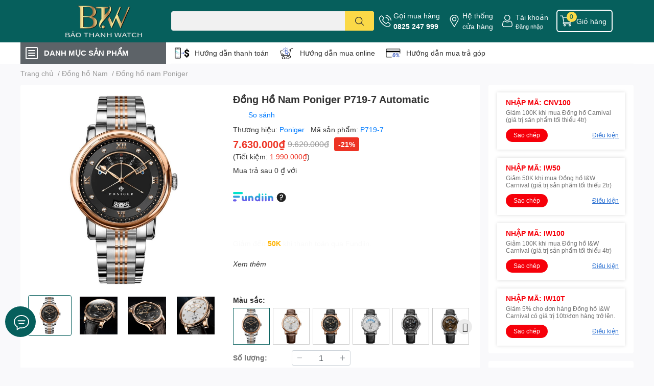

--- FILE ---
content_type: text/html; charset=utf-8
request_url: https://donghobaothanh.vn/dong-ho-nam-chinh-hang-poniger-p719-7
body_size: 71458
content:
<!DOCTYPE html>  
<html lang="vi">
	<head>
		<script> 
			window.dataLayer = window.dataLayer || [];
		</script>

		<meta name="google-site-verification" content="r1V30ZtBvQpxfJUVF25s9cGE8kPrisuuwBpkPB81cto" />
		<meta name="facebook-domain-verification" content="kgd2lqyg93ghimszx15n6bdowxfvzw" />

		<!-- Google Tag Manager -->
		<script>(function(w,d,s,l,i){w[l]=w[l]||[];w[l].push({'gtm.start':
															  new Date().getTime(),event:'gtm.js'});var f=d.getElementsByTagName(s)[0],
	j=d.createElement(s),dl=l!='dataLayer'?'&l='+l:'';j.async=true;j.src=
		'https://www.googletagmanager.com/gtm.js?id='+i+dl;f.parentNode.insertBefore(j,f);
									})(window,document,'script','dataLayer','GTM-KPSK2CR');</script>
		<!-- End Google Tag Manager -->

		<meta name="google-site-verification" content="of7jPTzrWQXPO6lqfnGaMOQXTr4qRVV26GtWVWzcCM4" />
		<meta charset="UTF-8" />
		<meta name="theme-color" content="" />
		<link rel="canonical" href="https://donghobaothanh.vn/dong-ho-nam-chinh-hang-poniger-p719-7"/>
		<meta name='revisit-after' content='2 days' />
		<meta name="robots" content="noodp,index,follow" />
		<meta name="viewport" content="width=device-width, initial-scale=1.0, maximum-scale=1.0"/>

		<meta name="description" content="Đồng Hồ Nam Chính Hãng Poniger P719-7 Automatic. Hãy Cùng Khám Phá Các Mẫu Đồng Hồ Nam Chính Hãng Đẹp Nhất. Free Ship - Trả Góp 0% LS.">
		<title>Đồng Hồ Nam Chính Hãng Poniger P719-7 Automatic		</title>
		<meta name="keywords" content="Đồng Hồ Nam Poniger P719-7 Automatic, Đồng hồ nam dây kim loại, Đồng hồ nam chính hãng, Đồng hồ cơ nam dây thép, Đồng hồ dây thép, Đồng hồ cơ, Tất cả sản phẩm, Đồng hồ nam, Đồng hồ nam máy cơ, Đồng hồ nam dây thép, Đồng hồ Poniger, 42-44 mm, danhmuc_Đồng hồ nam Poniger, Dây thép, Mặt đen, sanphamlienquan_donghonam, Đồng hồ cơ, Đồng hồ dây thép, Đồng hồ nam, Đồng hồ nam dây thép, Đồng hồ nam máy cơ, Đồng hồ Poniger, Đồng Hồ Bảo Thanh, donghobaothanh.vn"/>		
		

	<meta property="og:type" content="product">
	<meta property="og:title" content="Đồng Hồ Nam Poniger P719-7 Automatic">
	
		<meta property="og:image" content="https://bizweb.dktcdn.net/thumb/grande/100/472/501/products/dong-ho-nam-poniger-p719-chinh-hang-avt-7-2b536492-46ad-4112-a31f-762a6d821378.jpg?v=1677292587653">
		<meta property="og:image:secure_url" content="https://bizweb.dktcdn.net/thumb/grande/100/472/501/products/dong-ho-nam-poniger-p719-chinh-hang-avt-7-2b536492-46ad-4112-a31f-762a6d821378.jpg?v=1677292587653">
	
		<meta property="og:image" content="https://bizweb.dktcdn.net/thumb/grande/100/472/501/products/p719-1-0989e927-84ff-42ac-a823-a623d0455d7a-bb4d479f-e795-44ba-b9f6-e7586f50e3d2-b94af6a5-5294-4f6c-bb8f-b67db44cdb4e-2a550476-f910-4447-bc54-ff72871bec69-3e6b3944-a214-4b80-9c90-5baae68a96a5.jpg?v=1677292587653">
		<meta property="og:image:secure_url" content="https://bizweb.dktcdn.net/thumb/grande/100/472/501/products/p719-1-0989e927-84ff-42ac-a823-a623d0455d7a-bb4d479f-e795-44ba-b9f6-e7586f50e3d2-b94af6a5-5294-4f6c-bb8f-b67db44cdb4e-2a550476-f910-4447-bc54-ff72871bec69-3e6b3944-a214-4b80-9c90-5baae68a96a5.jpg?v=1677292587653">
	
		<meta property="og:image" content="https://bizweb.dktcdn.net/thumb/grande/100/472/501/products/p719-2-523bed8e-e518-45a0-8bc0-25ea29375ba3-30da8dcb-8325-4418-90c1-416008b7782b-6614412f-365d-4295-8d0e-9dda9363e9dd-756b0ed6-09b4-498d-a3f6-15d594fa649f-554111b9-acff-477b-8685-86110d624085.jpg?v=1677292587653">
		<meta property="og:image:secure_url" content="https://bizweb.dktcdn.net/thumb/grande/100/472/501/products/p719-2-523bed8e-e518-45a0-8bc0-25ea29375ba3-30da8dcb-8325-4418-90c1-416008b7782b-6614412f-365d-4295-8d0e-9dda9363e9dd-756b0ed6-09b4-498d-a3f6-15d594fa649f-554111b9-acff-477b-8685-86110d624085.jpg?v=1677292587653">
	
	<meta property="og:price:amount" content="7.630.000">
	<meta property="og:price:currency" content="VND">

<meta property="og:description" content="Đồng Hồ Nam Chính Hãng Poniger P719-7 Automatic. Hãy Cùng Khám Phá Các Mẫu Đồng Hồ Nam Chính Hãng Đẹp Nhất. Free Ship - Trả Góp 0% LS.">
<meta property="og:url" content="https://donghobaothanh.vn/dong-ho-nam-chinh-hang-poniger-p719-7">
<meta property="og:site_name" content="Đồng Hồ Bảo Thanh">

		<link rel="icon" href="//bizweb.dktcdn.net/100/472/501/themes/906996/assets/favicon.png?1759754982449" type="image/x-icon" />
		<link  rel="dns-prefetch" href="https://fonts.googleapis.com">
<link  rel="dns-prefetch" href="https://fonts.gstatic.com" >
<link  rel="dns-prefetch" href="https://bizweb.dktcdn.net" >
<link rel="dns-prefetch" href="https://donghobaothanh.vn">
<!--
<link rel="preload" as='style' type="text/css" href="//bizweb.dktcdn.net/100/472/501/themes/906996/assets/main.css?1759754982449" />
-->

<link rel="preload" as='style'  type="text/css" href="//bizweb.dktcdn.net/100/472/501/themes/906996/assets/index.css?1759754982449">
<link rel="preload" as='style'  type="text/css" href="//bizweb.dktcdn.net/100/472/501/themes/906996/assets/bootstrap-4-3-min.css?1759754982449">
<link rel="preload" as='style'  type="text/css" href="//bizweb.dktcdn.net/100/472/501/themes/906996/assets/responsive.css?1759754982449">
<link rel="preload" as='style'  type="text/css" href="//bizweb.dktcdn.net/100/472/501/themes/906996/assets/product-infor-style.css?1759754982449">
<link rel="preload" as='style'  type="text/css" href="//bizweb.dktcdn.net/100/472/501/themes/906996/assets/quickviews-popup-cart.css?1759754982449">


<link rel="preload" as="image" href="//bizweb.dktcdn.net/thumb/large/100/472/501/products/dong-ho-nam-poniger-p719-chinh-hang-avt-7-2b536492-46ad-4112-a31f-762a6d821378.jpg?v=1677292587653">

		
		<link rel="stylesheet" href="//bizweb.dktcdn.net/100/472/501/themes/906996/assets/bootstrap-4-3-min.css?1759754982449">

		<style>
			:root{
				--text-color: #333333;
				--body-background: #F9F9FB;
				--text-secondary-color: #8F8F8F;
				--primary-color: #065f5c;
				--secondary-color:#fbd947;
				--price-color: #ed3324;
				--header-background: #065f5c;
				--header-color: #ffffff;
				--subheader-background: #ffffff;
				--subheader-color: #5d6368;
				--label-background: #ed3324;
				--label-color: #ffffff;
				--footer-bg:#ffffff;
				--footer-color:#333333;
				--show-loadmore: none!important;				--order-loadmore: -1!important;				--sale-pop-color: #065f5d;
				--buynow-bg: #ed3324;
				--buynow-text-color: #ffffff;
				--cta-color: #ed3324;
				--coupon-title-color: #f6000a;
				--coupon-button-color: #f6000a;
				--col-menu: 1;
				--border-color: #f1f1f1;
				--link-color: #2F80ED;
				--coupon-code-background: #e60912;
			}
			@font-face {
				font-family: 'Lato';
				font-style: normal;
				font-weight: 300;
				font-display: swap;
				src: url(//bizweb.dktcdn.net/100/472/501/themes/906996/assets/lato-light.woff2?1759754982449) format('woff2');
			}
			@font-face {
				font-family: 'Lato';
				font-style: normal;
				font-weight: 400;
				font-display: swap;
				src: url(//bizweb.dktcdn.net/100/472/501/themes/906996/assets/lato-regular.woff2?1759754982449) format('woff2');
			}
			@font-face {
				font-family: 'Lato';
				font-style: normal;
				font-weight: 700;
				font-display: swap;
				src: url(//bizweb.dktcdn.net/100/472/501/themes/906996/assets/lato-bold.woff2?1759754982449) format('woff2');
			}
		</style>
		<link href="//bizweb.dktcdn.net/100/472/501/themes/906996/assets/main.css?1759754982449" rel="stylesheet"/>
		
		<style>
	.swatch-element {
		position: relative;
		margin: 8px 10px 0px 0px;
	}
	.swatch-element.color {
		margin: 8px 15px 0px 0px;
	}
	.swatch-element.color .trang {
		background-color: #fcfcfc;
	}
	.swatch-element.color .xanh-ngoc {
		background-color: #0572ff;
	}
	.swatch-element.color .hong {
		background-color: #f662d6;
	}
	.swatch-element.color .den {
		background-color: #000;
	}
	.swatch-element.color .do {
		background-color: #f20808;
	}
	.swatch-element.color .vang {
		background-color: #fcef05;
	}
	.swatch-element.color .xam {
		background-color: #615a5a;
	}
	.swatch-element.color .xanh-nuoc-bien {
		background-color: #3a40fa;
	}
	.swatch-element.color .xanh-luc {
		background-color: #00b7ff;
	}
	.swatch-element.color .tim {
		background-color: #c500ff;
	}

								.swatch-element.color .mat-trang {
		background-color:#ffffff;
	}
	.swatch-element.color .mat-trang.image-type {
		background: url(//bizweb.dktcdn.net/100/472/501/themes/906996/assets/color_1.png?1759754982449) no-repeat center center;
		background-size: cover;
	}
									.swatch-element.color .mat-den {
		background-color:#000203;
	}
	.swatch-element.color .mat-den.image-type {
		background: url(//bizweb.dktcdn.net/100/472/501/themes/906996/assets/color_2.png?1759754982449) no-repeat center center;
		background-size: cover;
	}
									.swatch-element.color .mat-xanh {
		background-color:#7e7e7e;
	}
	.swatch-element.color .mat-xanh.image-type {
		background: url(//bizweb.dktcdn.net/100/472/501/themes/906996/assets/color_3.png?1759754982449) no-repeat center center;
		background-size: cover;
	}
									.swatch-element.color .mat-ngoc-trai {
		background-color:#e80000;
	}
	.swatch-element.color .mat-ngoc-trai.image-type {
		background: url(//bizweb.dktcdn.net/100/472/501/themes/906996/assets/color_4.png?1759754982449) no-repeat center center;
		background-size: cover;
	}
									.swatch-element.color .mat-khac {
		background-color:#000000;
	}
	.swatch-element.color .mat-khac.image-type {
		background: url(//bizweb.dktcdn.net/100/472/501/themes/906996/assets/color_5.png?1759754982449) no-repeat center center;
		background-size: cover;
	}
									.swatch-element.color .mat-vang {
		background-color:#ffd1d1;
	}
	.swatch-element.color .mat-vang.image-type {
		background: url(//bizweb.dktcdn.net/100/472/501/themes/906996/assets/color_6.png?1759754982449) no-repeat center center;
		background-size: cover;
	}
									.swatch-element.color .tim {
		background-color:#a000bb;
	}
	.swatch-element.color .tim.image-type {
		background: url(//bizweb.dktcdn.net/100/472/501/themes/906996/assets/color_7.png?1759754982449) no-repeat center center;
		background-size: cover;
	}
									.swatch-element.color .xanh-reu {
		background-color:#008070;
	}
	.swatch-element.color .xanh-reu.image-type {
		background: url(//bizweb.dktcdn.net/100/472/501/themes/906996/assets/color_8.png?1759754982449) no-repeat center center;
		background-size: cover;
	}
									.swatch-element.color .kem {
		background-color:#fff8e2;
	}
	.swatch-element.color .kem.image-type {
		background: url(//bizweb.dktcdn.net/100/472/501/themes/906996/assets/color_9.png?1759754982449) no-repeat center center;
		background-size: cover;
	}
									.swatch-element.color .bac {
		background-color:#f0f0f0;
	}
	.swatch-element.color .bac.image-type {
		background: url(//bizweb.dktcdn.net/100/472/501/themes/906996/assets/color_10.png?1759754982449) no-repeat center center;
		background-size: cover;
	}
		
	.swatch-element.color + .tooltip {
		z-index: -1;
		white-space: nowrap;
	}
	.swatch-element.color:hover + .tooltip {
		opacity: 1;
		z-index: 100;
		top: -30px;
		min-width: 30px;
		background: #000;
		color: #fff;
		padding: 4px 6px;
		font-size: 10px;
		border-radius: 4px;
	}
	.swatch-element.color:hover + .tooltip:after {
		content: '';
		position: absolute;
		left: 16px;
		bottom: -3px;
		width: 0;
		height: 0;
		border-style: solid;
		border-width: 3px 2.5px 0 2.5px;
		border-color: #000 transparent transparent transparent;
	}
	.swatch-element label {
		padding: 10px;
		font-size: 14px;
		border-radius: 6px;
		height: 30px !important;
		min-width: auto !important;
		white-space: nowrap;
		display: flex;
		align-items: center;
		justify-content: center;
		border: 1px solid #ccc;
		border-radius: 4px;
	}
	.swatch-element input {
		width: 100%;
		height: 100%;
		opacity: 0;
		position: absolute;
		z-index: 3;
		top: 0;
		left: 0;
		cursor: pointer;
	}
	.swatch .swatch-element input:checked + label {
		border-color: var(--primary-color) !important;
		color: var(--primary-color);
		position: relative;
	}
	.swatch .swatch-element input:checked + label:after {
		content: none;
		background: url("[data-uri]");
		background-repeat: no-repeat;
		background-size: contain;
		position: absolute;
		top: 0px;
		right: 0;
		width: 6px;
		height: 6px;
	}
	.swatch .swatch-element input:checked + label:before {
		content: none;
		padding: 4px;
		font-size: 10px;
		line-height: 1;
		position: absolute;
		top: -15px;
		right: -13px;
		background: var(--primary-color);
		width: 26px;
		height: 24px;
		transform: rotate(45deg);
	}
	.swatch .color label {
		width: 24px;
		min-width: unset !important;
		height: 24px !important;
		line-height: 24px !important;
		border-radius: 6px !important;
	}
	.swatch .color label:before {
		content: none;
	}
	.swatch {/*
		display: flex;
		align-items: center;
		flex-wrap: wrap;
		padding: 0 0 10px;
		*/
	}
	.swatch_group {
		display: flex;
		align-items: center;
		flex-wrap: wrap;
		padding: 0 0 10px;
	}
	.swatch .header {
		font-weight: bold;
		padding-right: 20px;
		min-width: 115px;
		color: #333;
	}
	.swatch .color label {
		position: relative;
		z-index: 2;
		border-radius: 100% !important;
	}
	/*
	.swatch .color span {
		content: '';
		position: absolute;
		width: 30px;
		height: 30px;
		border-radius: 100%;
		background: #fff;
		top: 50%;
		left: 50%;
		z-index: 0;
		transform: translate(-50%, -50%);
	}
	
	.swatch .color input:checked + label {
		border-color: #eee !important;
	}

	.swatch .color input:checked ~ span {
		opacity: 1;
		border: 2px solid var(--primary-color);
	}
		*/
	.quick-view-product .swatch {
		padding: var(--block-spacing) 0;
	}
	.item_product_main .swatch-element.color {
		margin-right: 5px;
		margin-top: 5px;
	}
	.item_product_main .swatch .color label {
		width: 26px;
		height: 26px!important;
		line-height: 26px!important;
		padding: 0;
	}
</style>		
						
		
		<link href="//bizweb.dktcdn.net/100/472/501/themes/906996/assets/product-style.css?1759754982449" rel="stylesheet" type="text/css" media="all" />
		
		
		
		<link rel="preload" as="script" href="//bizweb.dktcdn.net/100/472/501/themes/906996/assets/jquery.js?1759754982449" />
		<script src="//bizweb.dktcdn.net/100/472/501/themes/906996/assets/jquery.js?1759754982449" type="text/javascript"></script>

		<link rel="preload" as="script" href="//bizweb.dktcdn.net/100/472/501/themes/906996/assets/slick-min.js?1759754982449" />
		<script src="//bizweb.dktcdn.net/100/472/501/themes/906996/assets/slick-min.js?1759754982449" type="text/javascript"></script>

		<link href="//bizweb.dktcdn.net/100/472/501/themes/906996/assets/responsive.scss.css?1759754982449" rel="stylesheet" type="text/css" media="all" />
		
		<script>
	var Bizweb = Bizweb || {};
	Bizweb.store = 'thanhcongmoingay.mysapo.net';
	Bizweb.id = 472501;
	Bizweb.theme = {"id":906996,"name":"Đồng Hồ Bảo Thanh - 08/05","role":"main"};
	Bizweb.template = 'product';
	if(!Bizweb.fbEventId)  Bizweb.fbEventId = 'xxxxxxxx-xxxx-4xxx-yxxx-xxxxxxxxxxxx'.replace(/[xy]/g, function (c) {
	var r = Math.random() * 16 | 0, v = c == 'x' ? r : (r & 0x3 | 0x8);
				return v.toString(16);
			});		
</script>
<script>
	(function () {
		function asyncLoad() {
			var urls = ["https://google-shopping-v2.sapoapps.vn/api/conversion-tracker/global-tag/2857?store=thanhcongmoingay.mysapo.net","https://google-shopping-v2.sapoapps.vn/api/conversion-tracker/event-tag/2857?store=thanhcongmoingay.mysapo.net","//newproductreviews.sapoapps.vn/assets/js/productreviews.min.js?store=thanhcongmoingay.mysapo.net","https://buyx-gety.sapoapps.vn/assets/script.v2.js?store=thanhcongmoingay.mysapo.net","https://aff.sapoapps.vn/api/proxy/scripttag.js?store=thanhcongmoingay.mysapo.net"];
			for (var i = 0; i < urls.length; i++) {
				var s = document.createElement('script');
				s.type = 'text/javascript';
				s.async = true;
				s.src = urls[i];
				var x = document.getElementsByTagName('script')[0];
				x.parentNode.insertBefore(s, x);
			}
		};
		window.attachEvent ? window.attachEvent('onload', asyncLoad) : window.addEventListener('load', asyncLoad, false);
	})();
</script>


<script>
	window.BizwebAnalytics = window.BizwebAnalytics || {};
	window.BizwebAnalytics.meta = window.BizwebAnalytics.meta || {};
	window.BizwebAnalytics.meta.currency = 'VND';
	window.BizwebAnalytics.tracking_url = '/s';

	var meta = {};
	
	meta.product = {"id": 28921088, "vendor": "Poniger", "name": "Đồng Hồ Nam Poniger P719-7 Automatic",
	"type": "Đồng hồ nam", "price": 7630000 };
	
	
	for (var attr in meta) {
	window.BizwebAnalytics.meta[attr] = meta[attr];
	}
</script>

	
		<script src="/dist/js/stats.min.js?v=96f2ff2"></script>
	



<!-- Google tag (gtag.js) -->
<script async src="https://www.googletagmanager.com/gtag/js?id=G-CMECV7H7SE"></script>
<script>
  window.dataLayer = window.dataLayer || [];
  function gtag(){dataLayer.push(arguments);}
  gtag('js', new Date());

  gtag('config', 'G-CMECV7H7SE');
</script>
<script>

	window.enabled_enhanced_ecommerce = true;

</script>

<script>

	try {
		gtag('event', 'view_item', {
			items: [
				{
					id: 28921088,
					name: "Đồng Hồ Nam Poniger P719-7 Automatic",
					brand: "Poniger",
					category: "Đồng hồ nam",
					variant: "P719-7",
					price: '7630000'
				}
			]
		});
	} catch(e) { console.error('ga script error', e);}

</script>




<!--Facebook Pixel Code-->
<script>
	!function(f, b, e, v, n, t, s){
	if (f.fbq) return; n = f.fbq = function(){
	n.callMethod?
	n.callMethod.apply(n, arguments):n.queue.push(arguments)}; if (!f._fbq) f._fbq = n;
	n.push = n; n.loaded = !0; n.version = '2.0'; n.queue =[]; t = b.createElement(e); t.async = !0;
	t.src = v; s = b.getElementsByTagName(e)[0]; s.parentNode.insertBefore(t, s)}
	(window,
	document,'script','https://connect.facebook.net/en_US/fbevents.js');
	fbq('init', '519741767017412', {} , {'agent': 'plsapo'}); // Insert your pixel ID here.
	fbq('track', 'PageView',{},{ eventID: Bizweb.fbEventId });
	
	fbq('track', 'ViewContent', {
	content_ids: [28921088],
	content_name: '"Đồng Hồ Nam Poniger P719-7 Automatic"',
	content_type: 'product_group',
	value: '7630000',
	currency: window.BizwebAnalytics.meta.currency
	}, { eventID: Bizweb.fbEventId });
	
</script>
<noscript>
	<img height='1' width='1' style='display:none' src='https://www.facebook.com/tr?id=519741767017412&ev=PageView&noscript=1' />
</noscript>
<!--DO NOT MODIFY-->
<!--End Facebook Pixel Code-->



<script>
	var eventsListenerScript = document.createElement('script');
	eventsListenerScript.async = true;
	
	eventsListenerScript.src = "/dist/js/store_events_listener.min.js?v=1b795e9";
	
	document.getElementsByTagName('head')[0].appendChild(eventsListenerScript);
</script>






		

		
<script type="application/ld+json">
        {
        "@context": "http://schema.org",
        "@type": "BreadcrumbList",
        "itemListElement": 
        [
            {
                "@type": "ListItem",
                "position": 1,
                "item": 
                {
                  "@id": "https://donghobaothanh.vn",
                  "name": "Trang chủ"
                }
            },
      
            {
                "@type": "ListItem",
                "position": 2,
                "item": 
                {
                  "@id": "https://donghobaothanh.vn/dong-ho-nam-chinh-hang-poniger-p719-7",
                  "name": "Đồng Hồ Nam Poniger P719-7 Automatic"
                }
            }
      
        
      
      
      
      
    
        ]
        }
</script>
		<!--
Theme Information
--------------------------------------
Theme ID: EGA TechStore
Version: v1.3.2_20220923
Company: EGANY
changelog: //bizweb.dktcdn.net/100/472/501/themes/906996/assets/ega-changelog.js?1759754982449
---------------------------------------
-->

		<script>var ProductReviewsAppUtil=ProductReviewsAppUtil || {};ProductReviewsAppUtil.store={name: 'Đồng Hồ Bảo Thanh'};</script>
				<link href="//bizweb.dktcdn.net/100/472/501/themes/906996/assets/appcombo.css?1759754982449" rel="stylesheet" type="text/css" media="all" />
		<link href="//bizweb.dktcdn.net/100/472/501/themes/906996/assets/cf-stylesheet.css?1759754982449" rel="stylesheet" type="text/css" media="all" />

		<link href="//bizweb.dktcdn.net/100/472/501/themes/906996/assets/appbulk-product-statistics.css?1759754982449" rel="stylesheet" type="text/css" media="all" />

		<script> 
			window.dataLayer = window.dataLayer || [];
		</script>
	</head>
	<body id="template-product">
		<div class="opacity_menu"></div>
		<header class="header header_menu">
	<div class="mid-header wid_100 d-flex align-items-center">
		<div class="container ">
			<div class="row align-items-center">
				<div class="col-2 col-sm-3 header-right d-lg-none d-block">
					<div class="toggle-nav btn menu-bar mr-4 ml-0 p-0  d-lg-none d-flex text-white">
						<span class="bar"></span>
						<span class="bar"></span>
						<span class="bar"></span>
					</div>
				</div>
				<div class="col-6 col-lg-2 col-xl-3 header-left">
					
					<a href="/" class="logo-wrapper " title='Đồng Hồ Bảo Thanh'>
						<img loading="lazy" class="img-fluid"
							 src="//bizweb.dktcdn.net/100/472/501/themes/906996/assets/logo.png?1759754982449" 
							 alt="logo Đồng Hồ Bảo Thanh"
							 width="248"
							 height="63"
							 >
					</a>
					

				</div>
				<div class="col-lg-4 col-12 header-center pl-lg-0" id="search-header">
					<form action="/search" method="get" class="input-group search-bar custom-input-group " role="search">
	<input type="text" name="query" value="" autocomplete="off" 
		   class="input-group-field auto-search form-control " required="" 
		   data-placeholder="Nhập sản phẩm bạn muốn tìm kiếm">
	<input type="hidden" name="type" value="product">
	<span class="input-group-btn btn-action">
		<button type="submit"  aria-label="search" class="btn text-white icon-fallback-text h-100">
			<svg class="icon">
	<use xlink:href="#icon-search" />
</svg>		</button>
	</span>

</form>
	
<div class="search-overlay">
	
</div>

					
									</div>
				<div class="col-4 col-sm-3 col-lg-6 col-xl-5 pl-0">
					<ul class="header-right mb-0 list-unstyled d-flex align-items-center">
	<li class='media d-lg-flex d-none hotline'>
		<img loading="lazy"
			 src="//bizweb.dktcdn.net/100/472/501/themes/906996/assets/phone-icon.png?1759754982449" 
			 width="24" height="24" class="mr-1 align-self-center" 
			 alt="phone-icon"/>

		<div class="media-body d-md-flex flex-column d-none ">
			<span>Gọi mua hàng</span>
			<a class="font-weight-bold d-block" href="tel:0825247999" title="0825 247 999">
				0825 247 999
			</a>
		</div>
	</li>
	<li class='ml-md-3 media d-lg-flex d-none hotline'>
		<img loading="lazy"
			 src="//bizweb.dktcdn.net/100/472/501/themes/906996/assets/address-icon.png?1759754982449" 
			 width="24" height="24" class="mr-1 align-self-center" 
			 alt="address-icon"/>

		<div class="media-body d-md-flex flex-column d-none ">
			<a href="/he-thong-cua-hang" 
			   title="Hệ thống cửa hàng">
				Hệ thống <br/> cửa hàng
			</a>
		</div>
	</li>
	<li class='ml-4 mr-4 mr-md-0 ml-md-3 media d-lg-flex d-none'>
		<img loading="lazy" src="//bizweb.dktcdn.net/100/472/501/themes/906996/assets/account-icon.png?1759754982449"  
			 width="24" height="24" alt="account_icon"
			 class="mr-1 align-self-center" />
		<div class="media-body d-md-flex flex-column d-none ">
						<a rel="nofollow" href="/account/login"  class="d-block" title="Tài khoản" >
				Tài khoản
			</a>
			<small>
				<a href="/account/login" title="Đăng nhập" class="font-weight: light">
					Đăng nhập
				</a>
			</small>
			
		</div>
	</li>
		<li class='d-lg-none'>
		<a href="/so-sanh-san-pham" class='position-relative d-block'
		   title="So sánh sản phẩm">
			<img loading="lazy"
				 src="//bizweb.dktcdn.net/100/472/501/themes/906996/assets/compare-icon.png?1759754982449" 
				 width="24" height="24" class="align-self-center" 
				 alt="compare-icon"/>
			<span class='compare-product__header-count position-absolute d-block'>0</span>
		</a>
	</li>
	
	<li class="cartgroup ml-3">
		<div class="mini-cart text-xs-center">
			<a class="img_hover_cart" href="/cart" title="Giỏ hàng" >  
				<img loading="lazy" 
					 src="//bizweb.dktcdn.net/100/472/501/themes/906996/assets/cart-icon.png?1759754982449" 
					 width="24" height="24"
					 alt="cart_icon"
					 />
				<span class='ml-2 d-xl-block d-none'>Giỏ hàng</span>
				<span class="count_item count_item_pr">0</span>
			</a>
			<div class="top-cart-content card ">
				<ul id="cart-sidebar" class="mini-products-list count_li list-unstyled">
					<li class="list-item">
						<ul></ul>
					</li>
					<li class="action">

					</li>
				</ul>
			</div>
		</div>
	</li>
</ul>
				</div>
			</div>
		</div>
	</div>

</header>

<!-- subheader == mobile nav -->
<div class="subheader ">
	<div class="container ">
		<div class="toogle-nav-wrapper" >
			<div class="icon-bar btn menu-bar mr-2 p-0 d-inline-flex">
				<span class="bar"></span>
				<span class="bar"></span>
				<span class="bar"></span>
			</div>
			<strong>DANH MỤC SẢN PHẨM</strong>

			<div class="navigation-wrapper ">
				
				<nav class="h-100">
	<ul  class="navigation list-group list-group-flush scroll">
														<li class="menu-item list-group-item">
			<a href="/" class="menu-item__link" title="Trang chủ">
								<img loading="lazy"
					 width='24'
					 height='24'
					 src="[data-uri]"
					 alt="Trang chủ" />
								<span>Trang chủ</span>
				
			</a>			
				
					</li>
												<li class="menu-item list-group-item">
			<a href="/tat-ca-san-pham-dong-ho-nam" class="menu-item__link" title="Thương hiệu">
								<img loading="lazy"
					 width='24'
					 height='24'
					 src="[data-uri]"
					 alt="Thương hiệu" />
								<span>Thương hiệu</span>
								<i class='float-right' data-toggle-submenu>
					

<svg class="icon" >
	<use xlink:href="#icon-arrow" />
</svg>
				</i>
			</a>			
				
						<div class="submenu scroll">
								<ul class="submenu__list">
					

					
					<li class="submenu__item submenu__item--main">
						<a class="link" href="/dong-ho-lobinni" title="Đồng hồ Lobinni">Đồng hồ Lobinni</a>
					</li>
					
					

					
					<li class="submenu__item submenu__item--main">
						<a class="link" href="/dong-ho-i-w-carnival" title="Đồng hồ I&W Carnival">Đồng hồ I&W Carnival</a>
					</li>
					
					

					
					<li class="submenu__item submenu__item--main">
						<a class="link" href="/dong-ho-bexei" title="Đồng hồ Bexei">Đồng hồ Bexei</a>
					</li>
					
					

					
					<li class="submenu__item submenu__item--main">
						<a class="link" href="/dong-ho-reef-tiger" title="Đồng hồ Reef Tiger">Đồng hồ Reef Tiger</a>
					</li>
					
					

					
					<li class="submenu__item submenu__item--main">
						<a class="link" href="/dong-ho-kassaw" title="Đồng hồ Kassaw">Đồng hồ Kassaw</a>
					</li>
					
					

					
					<li class="submenu__item submenu__item--main">
						<a class="link" href="/dong-ho-bonest-gatti" title="Đồng hồ Bonest Gatti">Đồng hồ Bonest Gatti</a>
					</li>
					
					

					
					<li class="submenu__item submenu__item--main">
						<a class="link" href="/dong-ho-oblvlo" title="Đồng hồ OBLVLO">Đồng hồ OBLVLO</a>
					</li>
					
					

					
					<li class="submenu__item submenu__item--main">
						<a class="link" href="/dong-ho-poniger" title="Đồng hồ Poniger">Đồng hồ Poniger</a>
					</li>
					
					
				</ul>
			</div>
					</li>
												<li class="menu-item list-group-item">
			<a href="/san-pham-noi-bat" class="menu-item__link" title="Sản phẩm nổi bật">
								<img loading="lazy"
					 width='24'
					 height='24'
					 src="[data-uri]"
					 alt="Sản phẩm nổi bật" />
								<span>Sản phẩm nổi bật</span>
				
			</a>			
				
					</li>
												<li class="menu-item list-group-item">
			<a href="/san-pham-ban-chay" class="menu-item__link" title="Sản phẩm bán chạy">
								<img loading="lazy"
					 width='24'
					 height='24'
					 src="[data-uri]"
					 alt="Sản phẩm bán chạy" />
								<span>Sản phẩm bán chạy</span>
				
			</a>			
				
					</li>
												<li class="menu-item list-group-item">
			<a href="/dong-ho-nam" class="menu-item__link" title="Đồng hồ nam">
								<img loading="lazy"
					 width='24'
					 height='24'
					 src="[data-uri]"
					 alt="Đồng hồ nam" />
								<span>Đồng hồ nam</span>
								<i class='float-right' data-toggle-submenu>
					

<svg class="icon" >
	<use xlink:href="#icon-arrow" />
</svg>
				</i>
			</a>			
				
						<div class="submenu scroll">
								<ul class="submenu__list">
					

					
					<li class="submenu__item submenu__item--main">
						<a class="link" href="/dong-ho-nam-lobinni" title="Lobinni">Lobinni</a>
					</li>
					
					

					
					<li class="submenu__item submenu__item--main">
						<a class="link" href="/dong-ho-nam-i-w-carnival" title="I&W Carnival">I&W Carnival</a>
					</li>
					
					

					
					<li class="submenu__item submenu__item--main">
						<a class="link" href="/dong-ho-nam-bexei" title="Bexei">Bexei</a>
					</li>
					
					

					
					<li class="submenu__item submenu__item--main">
						<a class="link" href="/dong-ho-nam-reef-tiger" title="Reef Tiger">Reef Tiger</a>
					</li>
					
					

					
					<li class="submenu__item submenu__item--main">
						<a class="link" href="/dong-ho-nam-kassaw" title="Kassaw">Kassaw</a>
					</li>
					
					

					
					<li class="submenu__item submenu__item--main">
						<a class="link" href="/dong-ho-nam-bonest-gatti" title="Bonest Gatti">Bonest Gatti</a>
					</li>
					
					

					
					<li class="submenu__item submenu__item--main">
						<a class="link" href="/dong-ho-nam-oblvlo" title="OBLVLO">OBLVLO</a>
					</li>
					
					

					
					<li class="submenu__item submenu__item--main">
						<a class="link" href="/dong-ho-poniger" title="Poniger">Poniger</a>
					</li>
					
					
				</ul>
			</div>
					</li>
												<li class="menu-item list-group-item">
			<a href="/dong-ho-nu" class="menu-item__link" title="Đồng hồ nữ">
								<img loading="lazy"
					 width='24'
					 height='24'
					 src="[data-uri]"
					 alt="Đồng hồ nữ" />
								<span>Đồng hồ nữ</span>
								<i class='float-right' data-toggle-submenu>
					

<svg class="icon" >
	<use xlink:href="#icon-arrow" />
</svg>
				</i>
			</a>			
				
						<div class="submenu scroll">
								<ul class="submenu__list">
					

					
					<li class="submenu__item submenu__item--main">
						<a class="link" href="/dong-ho-nu-lobinni" title="Lobinni">Lobinni</a>
					</li>
					
					

					
					<li class="submenu__item submenu__item--main">
						<a class="link" href="/dong-ho-nu-i-w-carnival" title="I&W Carnival">I&W Carnival</a>
					</li>
					
					

					
					<li class="submenu__item submenu__item--main">
						<a class="link" href="/dong-ho-nu-kassaw" title="Kassaw">Kassaw</a>
					</li>
					
					

					
					<li class="submenu__item submenu__item--main">
						<a class="link" href="/dong-ho-nu-bonest-gatti" title="Bonest Gatti">Bonest Gatti</a>
					</li>
					
					
				</ul>
			</div>
					</li>
												<li class="menu-item list-group-item">
			<a href="/dong-ho-doi" class="menu-item__link" title="Đồng hồ đôi">
								<img loading="lazy"
					 width='24'
					 height='24'
					 src="[data-uri]"
					 alt="Đồng hồ đôi" />
								<span>Đồng hồ đôi</span>
								<i class='float-right' data-toggle-submenu>
					

<svg class="icon" >
	<use xlink:href="#icon-arrow" />
</svg>
				</i>
			</a>			
				
						<div class="submenu scroll">
								<ul class="submenu__list">
					

					
					<li class="submenu__item submenu__item--main">
						<a class="link" href="/dong-ho-doi-lobinni" title="Lobinni">Lobinni</a>
					</li>
					
					

					
					<li class="submenu__item submenu__item--main">
						<a class="link" href="/dong-ho-doi-i-w-carnival" title="I&W Carnival">I&W Carnival</a>
					</li>
					
					
				</ul>
			</div>
					</li>
												<li class="menu-item list-group-item">
			<a href="/dong-ho-co" class="menu-item__link" title="Đồng hồ cơ">
								<img loading="lazy"
					 width='24'
					 height='24'
					 src="[data-uri]"
					 alt="Đồng hồ cơ" />
								<span>Đồng hồ cơ</span>
				
			</a>			
				
					</li>
												<li class="menu-item list-group-item">
			<a href="/dong-ho-pin" class="menu-item__link" title="Đồng hồ pin">
								<img loading="lazy"
					 width='24'
					 height='24'
					 src="[data-uri]"
					 alt="Đồng hồ pin" />
								<span>Đồng hồ pin</span>
				
			</a>			
				
					</li>
												<li class="menu-item list-group-item">
			<a href="/dong-ho-day-da" class="menu-item__link" title="Đồng hồ dây da">
								<img loading="lazy"
					 width='24'
					 height='24'
					 src="[data-uri]"
					 alt="Đồng hồ dây da" />
								<span>Đồng hồ dây da</span>
				
			</a>			
				
					</li>
												<li class="menu-item list-group-item">
			<a href="/dong-ho-day-thep" class="menu-item__link" title="Đồng hồ dây thép">
								<img loading="lazy"
					 width='24'
					 height='24'
					 src="[data-uri]"
					 alt="Đồng hồ dây thép" />
								<span>Đồng hồ dây thép</span>
				
			</a>			
				
					</li>
												<li class="menu-item list-group-item">
			<a href="/phu-kien-dong-ho" class="menu-item__link" title="Phụ kiện đồng hồ">
								<img loading="lazy"
					 width='24'
					 height='24'
					 src="[data-uri]"
					 alt="Phụ kiện đồng hồ" />
								<span>Phụ kiện đồng hồ</span>
				
			</a>			
				
					</li>
												<li class="menu-item list-group-item">
			<a href="/gioi-thieu" class="menu-item__link" title="Giới thiệu">
								<img loading="lazy"
					 width='24'
					 height='24'
					 src="[data-uri]"
					 alt="Giới thiệu" />
								<span>Giới thiệu</span>
				
			</a>			
				
					</li>
												<li class="menu-item list-group-item">
			<a href="/lien-he" class="menu-item__link" title="Liên hệ">
								<img loading="lazy"
					 width='24'
					 height='24'
					 src="[data-uri]"
					 alt="Liên hệ" />
								<span>Liên hệ</span>
				
			</a>			
				
					</li>
		
	</ul>
</nav>
				

			</div>

		</div>
		<ul class="shop-policises list-unstyled d-flex align-items-center flex-wrap m-0 pr-0">
							<li>
		<div class="">
			<img class="img-fluid " 
				 src="//bizweb.dktcdn.net/100/472/501/themes/906996/assets/policy_header_image_1.png?1759754982449" 
				 loading="lazy"
				 width="32"
				 height="32"
				 alt="Hướng dẫn thanh toán">
		</div>
		<a class="link" href="/huong-dan-thanh-toan" title="Hướng dẫn thanh toán">Hướng dẫn thanh toán</a>
	</li>
								<li>
		<div class="">
			<img class="img-fluid " 
				 src="//bizweb.dktcdn.net/100/472/501/themes/906996/assets/policy_header_image_2.png?1759754982449" 
				 loading="lazy"
				 width="32"
				 height="32"
				 alt="Hướng dẫn mua online">
		</div>
		<a class="link" href="/huong-dan-mua-online" title="Hướng dẫn mua online">Hướng dẫn mua online</a>
	</li>
								<li>
		<div class="">
			<img class="img-fluid " 
				 src="//bizweb.dktcdn.net/100/472/501/themes/906996/assets/policy_header_image_3.png?1759754982449" 
				 loading="lazy"
				 width="32"
				 height="32"
				 alt="Hướng dẫn mua trả góp">
		</div>
		<a class="link" href="/huong-dan-mua-tra-gop" title="Hướng dẫn mua trả góp">Hướng dẫn mua trả góp</a>
	</li>
			
</ul>
	</div>
</div>
<script type="text/x-custom-template" data-template="sticky-nav">
	<div class="toogle-nav-wrapper w-100 " >
						<div class=" d-flex align-items-center" style="height: 52px; font-size: 1rem; font-weight: 500">
							<div class="icon-bar btn menu-bar mr-3 ml-0 p-0 d-inline-flex">
							<span class="bar"></span>
							<span class="bar"></span>
							<span class="bar"></span>
	</div>
						Danh mục sản phẩm
	</div>

						<div class="navigation-wrapper">
							<nav class="h-100">
	<ul  class="navigation list-group list-group-flush scroll">
														<li class="menu-item list-group-item">
			<a href="/" class="menu-item__link" title="Trang chủ">
								<img loading="lazy"
					 width='24'
					 height='24'
					 src="[data-uri]"
					 alt="Trang chủ" />
								<span>Trang chủ</span>
				
			</a>			
				
					</li>
												<li class="menu-item list-group-item">
			<a href="/tat-ca-san-pham-dong-ho-nam" class="menu-item__link" title="Thương hiệu">
								<img loading="lazy"
					 width='24'
					 height='24'
					 src="[data-uri]"
					 alt="Thương hiệu" />
								<span>Thương hiệu</span>
								<i class='float-right' data-toggle-submenu>
					

<svg class="icon" >
	<use xlink:href="#icon-arrow" />
</svg>
				</i>
			</a>			
				
						<div class="submenu scroll">
								<ul class="submenu__list">
					

					
					<li class="submenu__item submenu__item--main">
						<a class="link" href="/dong-ho-lobinni" title="Đồng hồ Lobinni">Đồng hồ Lobinni</a>
					</li>
					
					

					
					<li class="submenu__item submenu__item--main">
						<a class="link" href="/dong-ho-i-w-carnival" title="Đồng hồ I&W Carnival">Đồng hồ I&W Carnival</a>
					</li>
					
					

					
					<li class="submenu__item submenu__item--main">
						<a class="link" href="/dong-ho-bexei" title="Đồng hồ Bexei">Đồng hồ Bexei</a>
					</li>
					
					

					
					<li class="submenu__item submenu__item--main">
						<a class="link" href="/dong-ho-reef-tiger" title="Đồng hồ Reef Tiger">Đồng hồ Reef Tiger</a>
					</li>
					
					

					
					<li class="submenu__item submenu__item--main">
						<a class="link" href="/dong-ho-kassaw" title="Đồng hồ Kassaw">Đồng hồ Kassaw</a>
					</li>
					
					

					
					<li class="submenu__item submenu__item--main">
						<a class="link" href="/dong-ho-bonest-gatti" title="Đồng hồ Bonest Gatti">Đồng hồ Bonest Gatti</a>
					</li>
					
					

					
					<li class="submenu__item submenu__item--main">
						<a class="link" href="/dong-ho-oblvlo" title="Đồng hồ OBLVLO">Đồng hồ OBLVLO</a>
					</li>
					
					

					
					<li class="submenu__item submenu__item--main">
						<a class="link" href="/dong-ho-poniger" title="Đồng hồ Poniger">Đồng hồ Poniger</a>
					</li>
					
					
				</ul>
			</div>
					</li>
												<li class="menu-item list-group-item">
			<a href="/san-pham-noi-bat" class="menu-item__link" title="Sản phẩm nổi bật">
								<img loading="lazy"
					 width='24'
					 height='24'
					 src="[data-uri]"
					 alt="Sản phẩm nổi bật" />
								<span>Sản phẩm nổi bật</span>
				
			</a>			
				
					</li>
												<li class="menu-item list-group-item">
			<a href="/san-pham-ban-chay" class="menu-item__link" title="Sản phẩm bán chạy">
								<img loading="lazy"
					 width='24'
					 height='24'
					 src="[data-uri]"
					 alt="Sản phẩm bán chạy" />
								<span>Sản phẩm bán chạy</span>
				
			</a>			
				
					</li>
												<li class="menu-item list-group-item">
			<a href="/dong-ho-nam" class="menu-item__link" title="Đồng hồ nam">
								<img loading="lazy"
					 width='24'
					 height='24'
					 src="[data-uri]"
					 alt="Đồng hồ nam" />
								<span>Đồng hồ nam</span>
								<i class='float-right' data-toggle-submenu>
					

<svg class="icon" >
	<use xlink:href="#icon-arrow" />
</svg>
				</i>
			</a>			
				
						<div class="submenu scroll">
								<ul class="submenu__list">
					

					
					<li class="submenu__item submenu__item--main">
						<a class="link" href="/dong-ho-nam-lobinni" title="Lobinni">Lobinni</a>
					</li>
					
					

					
					<li class="submenu__item submenu__item--main">
						<a class="link" href="/dong-ho-nam-i-w-carnival" title="I&W Carnival">I&W Carnival</a>
					</li>
					
					

					
					<li class="submenu__item submenu__item--main">
						<a class="link" href="/dong-ho-nam-bexei" title="Bexei">Bexei</a>
					</li>
					
					

					
					<li class="submenu__item submenu__item--main">
						<a class="link" href="/dong-ho-nam-reef-tiger" title="Reef Tiger">Reef Tiger</a>
					</li>
					
					

					
					<li class="submenu__item submenu__item--main">
						<a class="link" href="/dong-ho-nam-kassaw" title="Kassaw">Kassaw</a>
					</li>
					
					

					
					<li class="submenu__item submenu__item--main">
						<a class="link" href="/dong-ho-nam-bonest-gatti" title="Bonest Gatti">Bonest Gatti</a>
					</li>
					
					

					
					<li class="submenu__item submenu__item--main">
						<a class="link" href="/dong-ho-nam-oblvlo" title="OBLVLO">OBLVLO</a>
					</li>
					
					

					
					<li class="submenu__item submenu__item--main">
						<a class="link" href="/dong-ho-poniger" title="Poniger">Poniger</a>
					</li>
					
					
				</ul>
			</div>
					</li>
												<li class="menu-item list-group-item">
			<a href="/dong-ho-nu" class="menu-item__link" title="Đồng hồ nữ">
								<img loading="lazy"
					 width='24'
					 height='24'
					 src="[data-uri]"
					 alt="Đồng hồ nữ" />
								<span>Đồng hồ nữ</span>
								<i class='float-right' data-toggle-submenu>
					

<svg class="icon" >
	<use xlink:href="#icon-arrow" />
</svg>
				</i>
			</a>			
				
						<div class="submenu scroll">
								<ul class="submenu__list">
					

					
					<li class="submenu__item submenu__item--main">
						<a class="link" href="/dong-ho-nu-lobinni" title="Lobinni">Lobinni</a>
					</li>
					
					

					
					<li class="submenu__item submenu__item--main">
						<a class="link" href="/dong-ho-nu-i-w-carnival" title="I&W Carnival">I&W Carnival</a>
					</li>
					
					

					
					<li class="submenu__item submenu__item--main">
						<a class="link" href="/dong-ho-nu-kassaw" title="Kassaw">Kassaw</a>
					</li>
					
					

					
					<li class="submenu__item submenu__item--main">
						<a class="link" href="/dong-ho-nu-bonest-gatti" title="Bonest Gatti">Bonest Gatti</a>
					</li>
					
					
				</ul>
			</div>
					</li>
												<li class="menu-item list-group-item">
			<a href="/dong-ho-doi" class="menu-item__link" title="Đồng hồ đôi">
								<img loading="lazy"
					 width='24'
					 height='24'
					 src="[data-uri]"
					 alt="Đồng hồ đôi" />
								<span>Đồng hồ đôi</span>
								<i class='float-right' data-toggle-submenu>
					

<svg class="icon" >
	<use xlink:href="#icon-arrow" />
</svg>
				</i>
			</a>			
				
						<div class="submenu scroll">
								<ul class="submenu__list">
					

					
					<li class="submenu__item submenu__item--main">
						<a class="link" href="/dong-ho-doi-lobinni" title="Lobinni">Lobinni</a>
					</li>
					
					

					
					<li class="submenu__item submenu__item--main">
						<a class="link" href="/dong-ho-doi-i-w-carnival" title="I&W Carnival">I&W Carnival</a>
					</li>
					
					
				</ul>
			</div>
					</li>
												<li class="menu-item list-group-item">
			<a href="/dong-ho-co" class="menu-item__link" title="Đồng hồ cơ">
								<img loading="lazy"
					 width='24'
					 height='24'
					 src="[data-uri]"
					 alt="Đồng hồ cơ" />
								<span>Đồng hồ cơ</span>
				
			</a>			
				
					</li>
												<li class="menu-item list-group-item">
			<a href="/dong-ho-pin" class="menu-item__link" title="Đồng hồ pin">
								<img loading="lazy"
					 width='24'
					 height='24'
					 src="[data-uri]"
					 alt="Đồng hồ pin" />
								<span>Đồng hồ pin</span>
				
			</a>			
				
					</li>
												<li class="menu-item list-group-item">
			<a href="/dong-ho-day-da" class="menu-item__link" title="Đồng hồ dây da">
								<img loading="lazy"
					 width='24'
					 height='24'
					 src="[data-uri]"
					 alt="Đồng hồ dây da" />
								<span>Đồng hồ dây da</span>
				
			</a>			
				
					</li>
												<li class="menu-item list-group-item">
			<a href="/dong-ho-day-thep" class="menu-item__link" title="Đồng hồ dây thép">
								<img loading="lazy"
					 width='24'
					 height='24'
					 src="[data-uri]"
					 alt="Đồng hồ dây thép" />
								<span>Đồng hồ dây thép</span>
				
			</a>			
				
					</li>
												<li class="menu-item list-group-item">
			<a href="/phu-kien-dong-ho" class="menu-item__link" title="Phụ kiện đồng hồ">
								<img loading="lazy"
					 width='24'
					 height='24'
					 src="[data-uri]"
					 alt="Phụ kiện đồng hồ" />
								<span>Phụ kiện đồng hồ</span>
				
			</a>			
				
					</li>
												<li class="menu-item list-group-item">
			<a href="/gioi-thieu" class="menu-item__link" title="Giới thiệu">
								<img loading="lazy"
					 width='24'
					 height='24'
					 src="[data-uri]"
					 alt="Giới thiệu" />
								<span>Giới thiệu</span>
				
			</a>			
				
					</li>
												<li class="menu-item list-group-item">
			<a href="/lien-he" class="menu-item__link" title="Liên hệ">
								<img loading="lazy"
					 width='24'
					 height='24'
					 src="[data-uri]"
					 alt="Liên hệ" />
								<span>Liên hệ</span>
				
			</a>			
				
					</li>
		
	</ul>
</nav>
	</div>

	</div>
					<div class="sticky-overlay">

	</div>
</script>
		<section class="bread-crumb mb-1">
	<span class="crumb-border"></span>
	<div class="container ">
		<div class="row">
			<div class="col-12 a-left">
				<ul class="breadcrumb m-0 px-0 py-2">					
					<li class="home">
						<a  href="/" class='link' ><span >Trang chủ</span></a>						
						<span class="mr_lr">&nbsp;/&nbsp;</span>
					</li>
					
					
					
					
					
					
					
					
					
					
					
					
					
					
					
					
					
					
					
					
					
					
					
					
					
					
					
					

					
					
					
					
					
					
					
					
					
					
					
					
					
					
					
					
					
					
					
					
					
					
					
					
					<li>						
						<a href="/dong-ho-nam" title="" class='link'>
							<span >Đồng hồ Nam</span>
						</a>												
						<span class="mr_lr">&nbsp;/&nbsp;</span>
					</li>	
					
					
					
					
					
					
					
					
					
					
					
					
					
					
					
					
					
					
					
					
					
					
					
					
					
					
					
					
					
					
					
					
					
					
					
					
					
					
					
					
					
					
					
					
					
					
					
					
					
					
					
					
					
					
					
					
					
					
					
					
					
					
					
					
					
					
					
					
					
					
					
					
					
					
					
					
					
					
					
					
					
					
					
					
					
					
					
					
					
					
					
					
					<li>						
						<a  href="/dong-ho-nam-poniger" title="Đồng hồ nam Poniger" class='link'>
							<span>Đồng hồ nam Poniger</span>
						</a>											
					</li>	
					

					
				</ul>
			</div>
		</div>
	</div>
</section>









<link rel="preload" as='style' type="text/css" href="//bizweb.dktcdn.net/100/472/501/themes/906996/assets/lightbox.css?1759754982449">

<link href="//bizweb.dktcdn.net/100/472/501/themes/906996/assets/lightbox.css?1759754982449" rel="stylesheet" type="text/css" media="all" />
<link rel="preload" as="script" href="//bizweb.dktcdn.net/100/472/501/themes/906996/assets/lightgallery.js?1759754982449">
<script src="//bizweb.dktcdn.net/100/472/501/themes/906996/assets/lightgallery.js?1759754982449" type="text/javascript"></script>


<style>
	.bk-btn {
		width: 100%;
		margin-top: 10px;
	}
	.bk-btn .bk-btn-paynow {
		width: 100%;
		line-height: 1.6rem;
	}

	.bk-btn .bk-btn-installment {
		width: 100%;
		line-height: 1.6rem;
		margin-right: 0px;
	}

	.bk-btn .bk-btn-installment-amigo {
		width: 100%;
		line-height: 1.6rem;
		margin-right: 0px;
	}
</style>

<section class="product details-main" itemscope itemtype="http://schema.org/Product">	
	<!-- Start Product Schema -->
	<meta itemprop="category" content="Đồng hồ nam dây kim loại">
	<meta itemprop="url" content="//donghobaothanh.vn/dong-ho-nam-chinh-hang-poniger-p719-7">
	<meta itemprop="name" content="Đồng Hồ Nam Poniger P719-7 Automatic">
	<meta itemprop="image" content="http://bizweb.dktcdn.net/thumb/grande/100/472/501/products/dong-ho-nam-poniger-p719-chinh-hang-avt-7-2b536492-46ad-4112-a31f-762a6d821378.jpg?v=1677292587653">
	<meta itemprop="description" content="ĐỒNG HỒ NAM CHÍNH HÃNG PONIGER P719-7 - KIỆT TÁC THỜI GIAN TRÊN CỔ TAY

Được mệnh danh là “thương hiệu đồng hồ&nbsp;dành cho người châu Á”, Poniger mang đến cho người dùng những tác phẩm thời gian hòa quyện giữa tinh hoa chế tác truyền thống&nbsp;và sự sâu sắc của văn hóa phương Đông.

Sự pha trộn tinh tế đầy bất ngờ và xen lẫn giữa phong cách hiện đại, cổ điển là yếu tố làm nên sự hiện diện của phiên bản đồng hồ PONIGER P719&nbsp;dành riêng cho nam giới.

Nếu bạn hay gặp gỡ những đối tác làm ăn và thường xuyên khoác lên mình những bộ vest bóng bẩy, phẳng lì thì Poniger P719 chắc chắn sẽ làm nên điều kỳ diệu trong buổi gặp gỡ hoàn hảo.

Điểm nhận diện đặc trưng chính là thiết kế mặt số nổi bật, kèm theo là những hạt số đính đá sang trọng và đơn giản, tinh thần cổ điển đã được đặt tinh tế ngay ở kiểu dáng bên ngoài đồng hồ, khiến nam giới chưa từng thất vọng khi sở hữu trên tay.

Sự trau chuốt trong thiết kế cùng sự mượt mà, ổn định của cỗ máy bên trong, Poniger sẵn sàng làm hài lòng tất cả những khách hàng khó tính nhất.
Poniger P719 mang đến sự lựa chọn không thể nào hấp dẫn hơn – Bạn còn chần chừ gì nữa?
Đồng Hồ Nam Chính Hãng Poniger P719-7 Automatic&nbsp;được phân phối chính hãng tại Đồng hồ Bảo Thanh - Nơi An Tâm Mua Đồng Hồ Chính Hãng.
Thông số kỹ thuật



	
	Thương hiệu
	
	Poniger


	
	Nơi đăng ký thương hiệu
	
	Hong Kong


	
	Mã sản phẩm
	
	P719-7


	
	Giới tính
	
	Nam


	
	Bảo hành
	
	24 tháng


	
	Kiểu máy
	
	Automatic Movt (Máy cơ tự động)


	
	Đường kính mặt
	
	42 mm


	
	Độ dày
	
	11 mm


	
	Chất liệu vỏ
	
	Thép không gỉ 316L


	
	Chất liệu dây
	
	Thép không gỉ 316L


	
	Mặt kính
	
	Sapphire Crystal


	
	Độ chịu nước
	
	5 ATM


	
	Nơi sản xuất
	
	Trung Quốc

">
	<div class="d-none" itemprop="brand" itemtype="https://schema.org/Brand" itemscope>
		<meta itemprop="name" content="Poniger" />
	</div>
	<meta itemprop="model" content="">
	<meta itemprop="sku" content="P719-7">
	<meta itemprop="gtin" content="P719-7">
	<div class="d-none hidden" itemprop="offers" itemscope itemtype="http://schema.org/Offer">
		<div class="inventory_quantity hidden" itemscope itemtype="http://schema.org/ItemAvailability">
			<span class="a-stock" itemprop="supersededBy">
				Còn hàng
			</span>
		</div>
		<link itemprop="availability" href="http://schema.org/InStock">
		<meta itemprop="priceCurrency" content="VND">
		<meta itemprop="price" content="7630000">
		<meta itemprop="url" content="https://donghobaothanh.vn/dong-ho-nam-chinh-hang-poniger-p719-7">
		<span itemprop="UnitPriceSpecification" itemscope itemtype="https://schema.org/Downpayment">
			<meta itemprop="priceType" content="7630000">
		</span>
		<span itemprop="UnitPriceSpecification" itemscope itemtype="https://schema.org/Downpayment">
			<meta itemprop="priceSpecification" content="9620000">
		</span>
		<meta itemprop="priceValidUntil" content="2099-01-01">
	</div>
	<div class="d-none hidden" id="https://donghobaothanh.vn" itemprop="seller" itemtype="http://schema.org/Organization" itemscope>
		<meta itemprop="name" content="Đồng Hồ Bảo Thanh" />
		<meta itemprop="url" content="https://donghobaothanh.vn" />
		<meta itemprop="logo" content="http://bizweb.dktcdn.net/100/472/501/themes/906996/assets/logo.png?1759754982449" />
	</div>
	<!-- End Product Schema -->
		<section class='section mt-0 mb-lg-4 mb-3 mb-sm-0'>
		<div class="container">

			<div class="section wrap-padding-15 wp_product_main m-0">
				<div class="details-product">
					<div class="row m-sm-0">
																								<div class="product-detail-left product-images bg-white py-3 col-12 col-lg-6 col-xl-4 col-lg-6">
							<div class="pb-3 pt-0col_large_default large-image">

								

																<div id="gallery_1" class="slider-for">
									
									

									
									
									
																		<div class="item " data-src="https://bizweb.dktcdn.net/100/472/501/products/dong-ho-nam-poniger-p719-chinh-hang-avt-7-2b536492-46ad-4112-a31f-762a6d821378.jpg?v=1677292587653">
										<a class="d-block  pos-relative embed-responsive embed-responsive-1by1" 
										   href="https://bizweb.dktcdn.net/100/472/501/products/dong-ho-nam-poniger-p719-chinh-hang-avt-7-2b536492-46ad-4112-a31f-762a6d821378.jpg?v=1677292587653" title="Đồng Hồ Nam Poniger P719-7 Automatic" data-image="https://bizweb.dktcdn.net/100/472/501/products/dong-ho-nam-poniger-p719-chinh-hang-avt-7-2b536492-46ad-4112-a31f-762a6d821378.jpg?v=1677292587653" data-zoom-image="https://bizweb.dktcdn.net/100/472/501/products/dong-ho-nam-poniger-p719-chinh-hang-avt-7-2b536492-46ad-4112-a31f-762a6d821378.jpg?v=1677292587653"  data-rel="prettyPhoto[product-gallery]" >	
											
																						<img loading="lazy" class=" img-fluid bk-product-image" style="--image-scale: 1;"
												 data-img="https://bizweb.dktcdn.net/100/472/501/products/dong-ho-nam-poniger-p719-chinh-hang-avt-7-2b536492-46ad-4112-a31f-762a6d821378.jpg?v=1677292587653" src="//bizweb.dktcdn.net/thumb/grande/100/472/501/products/dong-ho-nam-poniger-p719-chinh-hang-avt-7-2b536492-46ad-4112-a31f-762a6d821378.jpg?v=1677292587653" 
												 alt="Đồng Hồ Nam Poniger P719-7 Automatic"
												 width="600"
												 height="600"
												 data-src="https://bizweb.dktcdn.net/100/472/501/products/dong-ho-nam-poniger-p719-chinh-hang-avt-7-2b536492-46ad-4112-a31f-762a6d821378.jpg?v=1677292587653"
												 >
											
										</a>
									</div>
																		
									
									
																		<div class="item " data-src="https://bizweb.dktcdn.net/100/472/501/products/p719-1-0989e927-84ff-42ac-a823-a623d0455d7a-bb4d479f-e795-44ba-b9f6-e7586f50e3d2-b94af6a5-5294-4f6c-bb8f-b67db44cdb4e-2a550476-f910-4447-bc54-ff72871bec69-3e6b3944-a214-4b80-9c90-5baae68a96a5.jpg?v=1677292587653">
										<a class="d-block  pos-relative embed-responsive embed-responsive-1by1" 
										   href="https://bizweb.dktcdn.net/100/472/501/products/p719-1-0989e927-84ff-42ac-a823-a623d0455d7a-bb4d479f-e795-44ba-b9f6-e7586f50e3d2-b94af6a5-5294-4f6c-bb8f-b67db44cdb4e-2a550476-f910-4447-bc54-ff72871bec69-3e6b3944-a214-4b80-9c90-5baae68a96a5.jpg?v=1677292587653" title="Đồng Hồ Nam Poniger P719-7 Automatic" data-image="https://bizweb.dktcdn.net/100/472/501/products/p719-1-0989e927-84ff-42ac-a823-a623d0455d7a-bb4d479f-e795-44ba-b9f6-e7586f50e3d2-b94af6a5-5294-4f6c-bb8f-b67db44cdb4e-2a550476-f910-4447-bc54-ff72871bec69-3e6b3944-a214-4b80-9c90-5baae68a96a5.jpg?v=1677292587653" data-zoom-image="https://bizweb.dktcdn.net/100/472/501/products/p719-1-0989e927-84ff-42ac-a823-a623d0455d7a-bb4d479f-e795-44ba-b9f6-e7586f50e3d2-b94af6a5-5294-4f6c-bb8f-b67db44cdb4e-2a550476-f910-4447-bc54-ff72871bec69-3e6b3944-a214-4b80-9c90-5baae68a96a5.jpg?v=1677292587653"  data-rel="prettyPhoto[product-gallery]" >	
											
																						<img class=" img-fluid bk-product-image" style="--image-scale: 1; "
												 data-img="https://bizweb.dktcdn.net/100/472/501/products/p719-1-0989e927-84ff-42ac-a823-a623d0455d7a-bb4d479f-e795-44ba-b9f6-e7586f50e3d2-b94af6a5-5294-4f6c-bb8f-b67db44cdb4e-2a550476-f910-4447-bc54-ff72871bec69-3e6b3944-a214-4b80-9c90-5baae68a96a5.jpg?v=1677292587653" src="//bizweb.dktcdn.net/thumb/1024x1024/100/472/501/products/p719-1-0989e927-84ff-42ac-a823-a623d0455d7a-bb4d479f-e795-44ba-b9f6-e7586f50e3d2-b94af6a5-5294-4f6c-bb8f-b67db44cdb4e-2a550476-f910-4447-bc54-ff72871bec69-3e6b3944-a214-4b80-9c90-5baae68a96a5.jpg?v=1677292587653" 
												 alt="Đồng Hồ Nam Poniger P719-7 Automatic"
												 loading="lazy"
												 width="600"
												 height="600"
												 >
											
										</a>
									</div>
																		
									
									
																		<div class="item " data-src="https://bizweb.dktcdn.net/100/472/501/products/p719-2-523bed8e-e518-45a0-8bc0-25ea29375ba3-30da8dcb-8325-4418-90c1-416008b7782b-6614412f-365d-4295-8d0e-9dda9363e9dd-756b0ed6-09b4-498d-a3f6-15d594fa649f-554111b9-acff-477b-8685-86110d624085.jpg?v=1677292587653">
										<a class="d-block  pos-relative embed-responsive embed-responsive-1by1" 
										   href="https://bizweb.dktcdn.net/100/472/501/products/p719-2-523bed8e-e518-45a0-8bc0-25ea29375ba3-30da8dcb-8325-4418-90c1-416008b7782b-6614412f-365d-4295-8d0e-9dda9363e9dd-756b0ed6-09b4-498d-a3f6-15d594fa649f-554111b9-acff-477b-8685-86110d624085.jpg?v=1677292587653" title="Đồng Hồ Nam Poniger P719-7 Automatic" data-image="https://bizweb.dktcdn.net/100/472/501/products/p719-2-523bed8e-e518-45a0-8bc0-25ea29375ba3-30da8dcb-8325-4418-90c1-416008b7782b-6614412f-365d-4295-8d0e-9dda9363e9dd-756b0ed6-09b4-498d-a3f6-15d594fa649f-554111b9-acff-477b-8685-86110d624085.jpg?v=1677292587653" data-zoom-image="https://bizweb.dktcdn.net/100/472/501/products/p719-2-523bed8e-e518-45a0-8bc0-25ea29375ba3-30da8dcb-8325-4418-90c1-416008b7782b-6614412f-365d-4295-8d0e-9dda9363e9dd-756b0ed6-09b4-498d-a3f6-15d594fa649f-554111b9-acff-477b-8685-86110d624085.jpg?v=1677292587653"  data-rel="prettyPhoto[product-gallery]" >	
											
																						<img class=" img-fluid bk-product-image" style="--image-scale: 1; "
												 data-img="https://bizweb.dktcdn.net/100/472/501/products/p719-2-523bed8e-e518-45a0-8bc0-25ea29375ba3-30da8dcb-8325-4418-90c1-416008b7782b-6614412f-365d-4295-8d0e-9dda9363e9dd-756b0ed6-09b4-498d-a3f6-15d594fa649f-554111b9-acff-477b-8685-86110d624085.jpg?v=1677292587653" src="//bizweb.dktcdn.net/thumb/1024x1024/100/472/501/products/p719-2-523bed8e-e518-45a0-8bc0-25ea29375ba3-30da8dcb-8325-4418-90c1-416008b7782b-6614412f-365d-4295-8d0e-9dda9363e9dd-756b0ed6-09b4-498d-a3f6-15d594fa649f-554111b9-acff-477b-8685-86110d624085.jpg?v=1677292587653" 
												 alt="Đồng Hồ Nam Poniger P719-7 Automatic"
												 loading="lazy"
												 width="600"
												 height="600"
												 >
											
										</a>
									</div>
																		
									
									
																		<div class="item " data-src="https://bizweb.dktcdn.net/100/472/501/products/p719-3-f2ca3444-1139-4687-8731-422aa759f6d2-75e77d40-f5f6-48a9-8815-ddd924c885fa-31264330-8595-4e34-a296-ab78756e150d-93f95b31-ba3d-4a25-8efc-f3cf82de2334-e8e4817c-a9f4-45cd-b15a-cba35eceb0af.jpg?v=1677292587653">
										<a class="d-block  pos-relative embed-responsive embed-responsive-1by1" 
										   href="https://bizweb.dktcdn.net/100/472/501/products/p719-3-f2ca3444-1139-4687-8731-422aa759f6d2-75e77d40-f5f6-48a9-8815-ddd924c885fa-31264330-8595-4e34-a296-ab78756e150d-93f95b31-ba3d-4a25-8efc-f3cf82de2334-e8e4817c-a9f4-45cd-b15a-cba35eceb0af.jpg?v=1677292587653" title="Đồng Hồ Nam Poniger P719-7 Automatic" data-image="https://bizweb.dktcdn.net/100/472/501/products/p719-3-f2ca3444-1139-4687-8731-422aa759f6d2-75e77d40-f5f6-48a9-8815-ddd924c885fa-31264330-8595-4e34-a296-ab78756e150d-93f95b31-ba3d-4a25-8efc-f3cf82de2334-e8e4817c-a9f4-45cd-b15a-cba35eceb0af.jpg?v=1677292587653" data-zoom-image="https://bizweb.dktcdn.net/100/472/501/products/p719-3-f2ca3444-1139-4687-8731-422aa759f6d2-75e77d40-f5f6-48a9-8815-ddd924c885fa-31264330-8595-4e34-a296-ab78756e150d-93f95b31-ba3d-4a25-8efc-f3cf82de2334-e8e4817c-a9f4-45cd-b15a-cba35eceb0af.jpg?v=1677292587653"  data-rel="prettyPhoto[product-gallery]" >	
											
																						<img class=" img-fluid bk-product-image" style="--image-scale: 1; "
												 data-img="https://bizweb.dktcdn.net/100/472/501/products/p719-3-f2ca3444-1139-4687-8731-422aa759f6d2-75e77d40-f5f6-48a9-8815-ddd924c885fa-31264330-8595-4e34-a296-ab78756e150d-93f95b31-ba3d-4a25-8efc-f3cf82de2334-e8e4817c-a9f4-45cd-b15a-cba35eceb0af.jpg?v=1677292587653" src="//bizweb.dktcdn.net/thumb/1024x1024/100/472/501/products/p719-3-f2ca3444-1139-4687-8731-422aa759f6d2-75e77d40-f5f6-48a9-8815-ddd924c885fa-31264330-8595-4e34-a296-ab78756e150d-93f95b31-ba3d-4a25-8efc-f3cf82de2334-e8e4817c-a9f4-45cd-b15a-cba35eceb0af.jpg?v=1677292587653" 
												 alt="Đồng Hồ Nam Poniger P719-7 Automatic"
												 loading="lazy"
												 width="600"
												 height="600"
												 >
											
										</a>
									</div>
																		
									
									
																		<div class="item " data-src="https://bizweb.dktcdn.net/100/472/501/products/p719-4-ee3ea0fe-cfd3-40b3-abbd-04bfd8e5ae6f-13cbc8ec-032e-447b-88af-fd8b607bbf1a-09192189-a7c5-43ef-b156-05e78ddc5a39-824395bf-4330-41cc-9e69-5db541c9ee47-d29b8a5f-46d7-4c91-912b-3ea6a9d757c6.jpg?v=1677292587653">
										<a class="d-block  pos-relative embed-responsive embed-responsive-1by1" 
										   href="https://bizweb.dktcdn.net/100/472/501/products/p719-4-ee3ea0fe-cfd3-40b3-abbd-04bfd8e5ae6f-13cbc8ec-032e-447b-88af-fd8b607bbf1a-09192189-a7c5-43ef-b156-05e78ddc5a39-824395bf-4330-41cc-9e69-5db541c9ee47-d29b8a5f-46d7-4c91-912b-3ea6a9d757c6.jpg?v=1677292587653" title="Đồng Hồ Nam Poniger P719-7 Automatic" data-image="https://bizweb.dktcdn.net/100/472/501/products/p719-4-ee3ea0fe-cfd3-40b3-abbd-04bfd8e5ae6f-13cbc8ec-032e-447b-88af-fd8b607bbf1a-09192189-a7c5-43ef-b156-05e78ddc5a39-824395bf-4330-41cc-9e69-5db541c9ee47-d29b8a5f-46d7-4c91-912b-3ea6a9d757c6.jpg?v=1677292587653" data-zoom-image="https://bizweb.dktcdn.net/100/472/501/products/p719-4-ee3ea0fe-cfd3-40b3-abbd-04bfd8e5ae6f-13cbc8ec-032e-447b-88af-fd8b607bbf1a-09192189-a7c5-43ef-b156-05e78ddc5a39-824395bf-4330-41cc-9e69-5db541c9ee47-d29b8a5f-46d7-4c91-912b-3ea6a9d757c6.jpg?v=1677292587653"  data-rel="prettyPhoto[product-gallery]" >	
											
																						<img class=" img-fluid bk-product-image" style="--image-scale: 1; "
												 data-img="https://bizweb.dktcdn.net/100/472/501/products/p719-4-ee3ea0fe-cfd3-40b3-abbd-04bfd8e5ae6f-13cbc8ec-032e-447b-88af-fd8b607bbf1a-09192189-a7c5-43ef-b156-05e78ddc5a39-824395bf-4330-41cc-9e69-5db541c9ee47-d29b8a5f-46d7-4c91-912b-3ea6a9d757c6.jpg?v=1677292587653" src="//bizweb.dktcdn.net/thumb/1024x1024/100/472/501/products/p719-4-ee3ea0fe-cfd3-40b3-abbd-04bfd8e5ae6f-13cbc8ec-032e-447b-88af-fd8b607bbf1a-09192189-a7c5-43ef-b156-05e78ddc5a39-824395bf-4330-41cc-9e69-5db541c9ee47-d29b8a5f-46d7-4c91-912b-3ea6a9d757c6.jpg?v=1677292587653" 
												 alt="Đồng Hồ Nam Poniger P719-7 Automatic"
												 loading="lazy"
												 width="600"
												 height="600"
												 >
											
										</a>
									</div>
																		
									
									
																		<div class="item " data-src="https://bizweb.dktcdn.net/100/472/501/products/p719-5-3bde026d-abe6-42d7-9248-44ecdde767d9-2da73bb9-657e-40ca-9f5a-cc7781c5c18a-93701a30-1c39-44c6-9c34-00303d6bc88b-d6564363-eabf-4f7b-8c4b-f9fcb835b1c2-b9ffad48-27ad-483e-9419-a9f15f9870b3.jpg?v=1677292587653">
										<a class="d-block  pos-relative embed-responsive embed-responsive-1by1" 
										   href="https://bizweb.dktcdn.net/100/472/501/products/p719-5-3bde026d-abe6-42d7-9248-44ecdde767d9-2da73bb9-657e-40ca-9f5a-cc7781c5c18a-93701a30-1c39-44c6-9c34-00303d6bc88b-d6564363-eabf-4f7b-8c4b-f9fcb835b1c2-b9ffad48-27ad-483e-9419-a9f15f9870b3.jpg?v=1677292587653" title="Đồng Hồ Nam Poniger P719-7 Automatic" data-image="https://bizweb.dktcdn.net/100/472/501/products/p719-5-3bde026d-abe6-42d7-9248-44ecdde767d9-2da73bb9-657e-40ca-9f5a-cc7781c5c18a-93701a30-1c39-44c6-9c34-00303d6bc88b-d6564363-eabf-4f7b-8c4b-f9fcb835b1c2-b9ffad48-27ad-483e-9419-a9f15f9870b3.jpg?v=1677292587653" data-zoom-image="https://bizweb.dktcdn.net/100/472/501/products/p719-5-3bde026d-abe6-42d7-9248-44ecdde767d9-2da73bb9-657e-40ca-9f5a-cc7781c5c18a-93701a30-1c39-44c6-9c34-00303d6bc88b-d6564363-eabf-4f7b-8c4b-f9fcb835b1c2-b9ffad48-27ad-483e-9419-a9f15f9870b3.jpg?v=1677292587653"  data-rel="prettyPhoto[product-gallery]" >	
											
																						<img class=" img-fluid bk-product-image" style="--image-scale: 1; "
												 data-img="https://bizweb.dktcdn.net/100/472/501/products/p719-5-3bde026d-abe6-42d7-9248-44ecdde767d9-2da73bb9-657e-40ca-9f5a-cc7781c5c18a-93701a30-1c39-44c6-9c34-00303d6bc88b-d6564363-eabf-4f7b-8c4b-f9fcb835b1c2-b9ffad48-27ad-483e-9419-a9f15f9870b3.jpg?v=1677292587653" src="//bizweb.dktcdn.net/thumb/1024x1024/100/472/501/products/p719-5-3bde026d-abe6-42d7-9248-44ecdde767d9-2da73bb9-657e-40ca-9f5a-cc7781c5c18a-93701a30-1c39-44c6-9c34-00303d6bc88b-d6564363-eabf-4f7b-8c4b-f9fcb835b1c2-b9ffad48-27ad-483e-9419-a9f15f9870b3.jpg?v=1677292587653" 
												 alt="Đồng Hồ Nam Poniger P719-7 Automatic"
												 loading="lazy"
												 width="600"
												 height="600"
												 >
											
										</a>
									</div>
																		
									
									
																		<div class="item " data-src="https://bizweb.dktcdn.net/100/472/501/products/p719-6-915e6ee9-93a4-4692-97ca-cd05349d8cec-3c9483a1-2398-4069-89a3-c8412f5ab0f0-ff922989-b4ff-4e68-a7c4-87140a044d5b-782f631c-ce51-44f0-8c47-09f05f69a540-617bd80d-2f52-4eb6-b35f-8bfd1f3ab758.jpg?v=1677292587653">
										<a class="d-block  pos-relative embed-responsive embed-responsive-1by1" 
										   href="https://bizweb.dktcdn.net/100/472/501/products/p719-6-915e6ee9-93a4-4692-97ca-cd05349d8cec-3c9483a1-2398-4069-89a3-c8412f5ab0f0-ff922989-b4ff-4e68-a7c4-87140a044d5b-782f631c-ce51-44f0-8c47-09f05f69a540-617bd80d-2f52-4eb6-b35f-8bfd1f3ab758.jpg?v=1677292587653" title="Đồng Hồ Nam Poniger P719-7 Automatic" data-image="https://bizweb.dktcdn.net/100/472/501/products/p719-6-915e6ee9-93a4-4692-97ca-cd05349d8cec-3c9483a1-2398-4069-89a3-c8412f5ab0f0-ff922989-b4ff-4e68-a7c4-87140a044d5b-782f631c-ce51-44f0-8c47-09f05f69a540-617bd80d-2f52-4eb6-b35f-8bfd1f3ab758.jpg?v=1677292587653" data-zoom-image="https://bizweb.dktcdn.net/100/472/501/products/p719-6-915e6ee9-93a4-4692-97ca-cd05349d8cec-3c9483a1-2398-4069-89a3-c8412f5ab0f0-ff922989-b4ff-4e68-a7c4-87140a044d5b-782f631c-ce51-44f0-8c47-09f05f69a540-617bd80d-2f52-4eb6-b35f-8bfd1f3ab758.jpg?v=1677292587653"  data-rel="prettyPhoto[product-gallery]" >	
											
																						<img class=" img-fluid bk-product-image" style="--image-scale: 1; "
												 data-img="https://bizweb.dktcdn.net/100/472/501/products/p719-6-915e6ee9-93a4-4692-97ca-cd05349d8cec-3c9483a1-2398-4069-89a3-c8412f5ab0f0-ff922989-b4ff-4e68-a7c4-87140a044d5b-782f631c-ce51-44f0-8c47-09f05f69a540-617bd80d-2f52-4eb6-b35f-8bfd1f3ab758.jpg?v=1677292587653" src="//bizweb.dktcdn.net/thumb/1024x1024/100/472/501/products/p719-6-915e6ee9-93a4-4692-97ca-cd05349d8cec-3c9483a1-2398-4069-89a3-c8412f5ab0f0-ff922989-b4ff-4e68-a7c4-87140a044d5b-782f631c-ce51-44f0-8c47-09f05f69a540-617bd80d-2f52-4eb6-b35f-8bfd1f3ab758.jpg?v=1677292587653" 
												 alt="Đồng Hồ Nam Poniger P719-7 Automatic"
												 loading="lazy"
												 width="600"
												 height="600"
												 >
											
										</a>
									</div>
																		
									
									
																		<div class="item " data-src="https://bizweb.dktcdn.net/100/472/501/products/p719-7-116172dc-df27-4300-a01a-59226c8355a6-0a812eb1-e837-4bf3-b5be-fb5cc21d454d-fb84a6fe-0784-4ae2-9687-e6263dc3617d-6186c260-752f-4126-9d24-8821af600493-7acc0c9e-59c3-4d8e-90d2-eb56363855f0.jpg?v=1677292587653">
										<a class="d-block  pos-relative embed-responsive embed-responsive-1by1" 
										   href="https://bizweb.dktcdn.net/100/472/501/products/p719-7-116172dc-df27-4300-a01a-59226c8355a6-0a812eb1-e837-4bf3-b5be-fb5cc21d454d-fb84a6fe-0784-4ae2-9687-e6263dc3617d-6186c260-752f-4126-9d24-8821af600493-7acc0c9e-59c3-4d8e-90d2-eb56363855f0.jpg?v=1677292587653" title="Đồng Hồ Nam Poniger P719-7 Automatic" data-image="https://bizweb.dktcdn.net/100/472/501/products/p719-7-116172dc-df27-4300-a01a-59226c8355a6-0a812eb1-e837-4bf3-b5be-fb5cc21d454d-fb84a6fe-0784-4ae2-9687-e6263dc3617d-6186c260-752f-4126-9d24-8821af600493-7acc0c9e-59c3-4d8e-90d2-eb56363855f0.jpg?v=1677292587653" data-zoom-image="https://bizweb.dktcdn.net/100/472/501/products/p719-7-116172dc-df27-4300-a01a-59226c8355a6-0a812eb1-e837-4bf3-b5be-fb5cc21d454d-fb84a6fe-0784-4ae2-9687-e6263dc3617d-6186c260-752f-4126-9d24-8821af600493-7acc0c9e-59c3-4d8e-90d2-eb56363855f0.jpg?v=1677292587653"  data-rel="prettyPhoto[product-gallery]" >	
											
																						<img class=" img-fluid bk-product-image" style="--image-scale: 1; "
												 data-img="https://bizweb.dktcdn.net/100/472/501/products/p719-7-116172dc-df27-4300-a01a-59226c8355a6-0a812eb1-e837-4bf3-b5be-fb5cc21d454d-fb84a6fe-0784-4ae2-9687-e6263dc3617d-6186c260-752f-4126-9d24-8821af600493-7acc0c9e-59c3-4d8e-90d2-eb56363855f0.jpg?v=1677292587653" src="//bizweb.dktcdn.net/thumb/1024x1024/100/472/501/products/p719-7-116172dc-df27-4300-a01a-59226c8355a6-0a812eb1-e837-4bf3-b5be-fb5cc21d454d-fb84a6fe-0784-4ae2-9687-e6263dc3617d-6186c260-752f-4126-9d24-8821af600493-7acc0c9e-59c3-4d8e-90d2-eb56363855f0.jpg?v=1677292587653" 
												 alt="Đồng Hồ Nam Poniger P719-7 Automatic"
												 loading="lazy"
												 width="600"
												 height="600"
												 >
											
										</a>
									</div>
																		
									
									
																		<div class="item " data-src="https://bizweb.dktcdn.net/100/472/501/products/p719-8-cb9646c5-45d3-462d-9256-37280179c435-7713f842-a522-4221-8763-94af444e036b-64c67a41-4057-4c68-8e48-4ddc46da2701-8511fcb4-bbf9-40f5-bef4-ab63ef0cd749-85c9b9fb-8831-4847-be6b-7d7a378309eb.jpg?v=1677292587653">
										<a class="d-block  pos-relative embed-responsive embed-responsive-1by1" 
										   href="https://bizweb.dktcdn.net/100/472/501/products/p719-8-cb9646c5-45d3-462d-9256-37280179c435-7713f842-a522-4221-8763-94af444e036b-64c67a41-4057-4c68-8e48-4ddc46da2701-8511fcb4-bbf9-40f5-bef4-ab63ef0cd749-85c9b9fb-8831-4847-be6b-7d7a378309eb.jpg?v=1677292587653" title="Đồng Hồ Nam Poniger P719-7 Automatic" data-image="https://bizweb.dktcdn.net/100/472/501/products/p719-8-cb9646c5-45d3-462d-9256-37280179c435-7713f842-a522-4221-8763-94af444e036b-64c67a41-4057-4c68-8e48-4ddc46da2701-8511fcb4-bbf9-40f5-bef4-ab63ef0cd749-85c9b9fb-8831-4847-be6b-7d7a378309eb.jpg?v=1677292587653" data-zoom-image="https://bizweb.dktcdn.net/100/472/501/products/p719-8-cb9646c5-45d3-462d-9256-37280179c435-7713f842-a522-4221-8763-94af444e036b-64c67a41-4057-4c68-8e48-4ddc46da2701-8511fcb4-bbf9-40f5-bef4-ab63ef0cd749-85c9b9fb-8831-4847-be6b-7d7a378309eb.jpg?v=1677292587653"  data-rel="prettyPhoto[product-gallery]" >	
											
																						<img class=" img-fluid bk-product-image" style="--image-scale: 1; "
												 data-img="https://bizweb.dktcdn.net/100/472/501/products/p719-8-cb9646c5-45d3-462d-9256-37280179c435-7713f842-a522-4221-8763-94af444e036b-64c67a41-4057-4c68-8e48-4ddc46da2701-8511fcb4-bbf9-40f5-bef4-ab63ef0cd749-85c9b9fb-8831-4847-be6b-7d7a378309eb.jpg?v=1677292587653" src="//bizweb.dktcdn.net/thumb/1024x1024/100/472/501/products/p719-8-cb9646c5-45d3-462d-9256-37280179c435-7713f842-a522-4221-8763-94af444e036b-64c67a41-4057-4c68-8e48-4ddc46da2701-8511fcb4-bbf9-40f5-bef4-ab63ef0cd749-85c9b9fb-8831-4847-be6b-7d7a378309eb.jpg?v=1677292587653" 
												 alt="Đồng Hồ Nam Poniger P719-7 Automatic"
												 loading="lazy"
												 width="600"
												 height="600"
												 >
											
										</a>
									</div>
																		
									
									
																		<div class="item " data-src="https://bizweb.dktcdn.net/100/472/501/products/a26543879ef9e36840e0f4e84b406d9c-0e03de72-8ae1-4bc3-88ff-d8ed37873705.jpg?v=1677292587653">
										<a class="d-block  pos-relative embed-responsive embed-responsive-1by1" 
										   href="https://bizweb.dktcdn.net/100/472/501/products/a26543879ef9e36840e0f4e84b406d9c-0e03de72-8ae1-4bc3-88ff-d8ed37873705.jpg?v=1677292587653" title="Đồng Hồ Nam Poniger P719-7 Automatic" data-image="https://bizweb.dktcdn.net/100/472/501/products/a26543879ef9e36840e0f4e84b406d9c-0e03de72-8ae1-4bc3-88ff-d8ed37873705.jpg?v=1677292587653" data-zoom-image="https://bizweb.dktcdn.net/100/472/501/products/a26543879ef9e36840e0f4e84b406d9c-0e03de72-8ae1-4bc3-88ff-d8ed37873705.jpg?v=1677292587653"  data-rel="prettyPhoto[product-gallery]" >	
											
																						<img class=" img-fluid bk-product-image" style="--image-scale: 1; "
												 data-img="https://bizweb.dktcdn.net/100/472/501/products/a26543879ef9e36840e0f4e84b406d9c-0e03de72-8ae1-4bc3-88ff-d8ed37873705.jpg?v=1677292587653" src="//bizweb.dktcdn.net/thumb/1024x1024/100/472/501/products/a26543879ef9e36840e0f4e84b406d9c-0e03de72-8ae1-4bc3-88ff-d8ed37873705.jpg?v=1677292587653" 
												 alt="Đồng Hồ Nam Poniger P719-7 Automatic"
												 loading="lazy"
												 width="600"
												 height="600"
												 >
											
										</a>
									</div>
																		
									
									
																		<div class="item " data-src="https://bizweb.dktcdn.net/100/472/501/products/fd59bde907941b843dc3231c0cc726b8-03136ef0-35eb-4248-8e55-ef6139874f98.jpg?v=1677292587653">
										<a class="d-block  pos-relative embed-responsive embed-responsive-1by1" 
										   href="https://bizweb.dktcdn.net/100/472/501/products/fd59bde907941b843dc3231c0cc726b8-03136ef0-35eb-4248-8e55-ef6139874f98.jpg?v=1677292587653" title="Đồng Hồ Nam Poniger P719-7 Automatic" data-image="https://bizweb.dktcdn.net/100/472/501/products/fd59bde907941b843dc3231c0cc726b8-03136ef0-35eb-4248-8e55-ef6139874f98.jpg?v=1677292587653" data-zoom-image="https://bizweb.dktcdn.net/100/472/501/products/fd59bde907941b843dc3231c0cc726b8-03136ef0-35eb-4248-8e55-ef6139874f98.jpg?v=1677292587653"  data-rel="prettyPhoto[product-gallery]" >	
											
																						<img class=" img-fluid bk-product-image" style="--image-scale: 1; "
												 data-img="https://bizweb.dktcdn.net/100/472/501/products/fd59bde907941b843dc3231c0cc726b8-03136ef0-35eb-4248-8e55-ef6139874f98.jpg?v=1677292587653" src="//bizweb.dktcdn.net/thumb/1024x1024/100/472/501/products/fd59bde907941b843dc3231c0cc726b8-03136ef0-35eb-4248-8e55-ef6139874f98.jpg?v=1677292587653" 
												 alt="Đồng Hồ Nam Poniger P719-7 Automatic"
												 loading="lazy"
												 width="600"
												 height="600"
												 >
											
										</a>
									</div>
																		
									
									
																		<div class="item " data-src="https://bizweb.dktcdn.net/100/472/501/products/613689885252f17e267606052f058eb5-50214826-c9d4-4c66-867c-6c84f6145937.jpg?v=1677292587653">
										<a class="d-block  pos-relative embed-responsive embed-responsive-1by1" 
										   href="https://bizweb.dktcdn.net/100/472/501/products/613689885252f17e267606052f058eb5-50214826-c9d4-4c66-867c-6c84f6145937.jpg?v=1677292587653" title="Đồng Hồ Nam Poniger P719-7 Automatic" data-image="https://bizweb.dktcdn.net/100/472/501/products/613689885252f17e267606052f058eb5-50214826-c9d4-4c66-867c-6c84f6145937.jpg?v=1677292587653" data-zoom-image="https://bizweb.dktcdn.net/100/472/501/products/613689885252f17e267606052f058eb5-50214826-c9d4-4c66-867c-6c84f6145937.jpg?v=1677292587653"  data-rel="prettyPhoto[product-gallery]" >	
											
																						<img class=" img-fluid bk-product-image" style="--image-scale: 1; "
												 data-img="https://bizweb.dktcdn.net/100/472/501/products/613689885252f17e267606052f058eb5-50214826-c9d4-4c66-867c-6c84f6145937.jpg?v=1677292587653" src="//bizweb.dktcdn.net/thumb/1024x1024/100/472/501/products/613689885252f17e267606052f058eb5-50214826-c9d4-4c66-867c-6c84f6145937.jpg?v=1677292587653" 
												 alt="Đồng Hồ Nam Poniger P719-7 Automatic"
												 loading="lazy"
												 width="600"
												 height="600"
												 >
											
										</a>
									</div>
																		
									
									
																		<div class="item " data-src="https://bizweb.dktcdn.net/100/472/501/products/9f2410496a507985cedec2d73fbce14f-54cf20d0-67de-4e61-812d-62a03b9f1cc3.jpg?v=1677292587653">
										<a class="d-block  pos-relative embed-responsive embed-responsive-1by1" 
										   href="https://bizweb.dktcdn.net/100/472/501/products/9f2410496a507985cedec2d73fbce14f-54cf20d0-67de-4e61-812d-62a03b9f1cc3.jpg?v=1677292587653" title="Đồng Hồ Nam Poniger P719-7 Automatic" data-image="https://bizweb.dktcdn.net/100/472/501/products/9f2410496a507985cedec2d73fbce14f-54cf20d0-67de-4e61-812d-62a03b9f1cc3.jpg?v=1677292587653" data-zoom-image="https://bizweb.dktcdn.net/100/472/501/products/9f2410496a507985cedec2d73fbce14f-54cf20d0-67de-4e61-812d-62a03b9f1cc3.jpg?v=1677292587653"  data-rel="prettyPhoto[product-gallery]" >	
											
																						<img class=" img-fluid bk-product-image" style="--image-scale: 1; "
												 data-img="https://bizweb.dktcdn.net/100/472/501/products/9f2410496a507985cedec2d73fbce14f-54cf20d0-67de-4e61-812d-62a03b9f1cc3.jpg?v=1677292587653" src="//bizweb.dktcdn.net/thumb/1024x1024/100/472/501/products/9f2410496a507985cedec2d73fbce14f-54cf20d0-67de-4e61-812d-62a03b9f1cc3.jpg?v=1677292587653" 
												 alt="Đồng Hồ Nam Poniger P719-7 Automatic"
												 loading="lazy"
												 width="600"
												 height="600"
												 >
											
										</a>
									</div>
																		
									
									
																		<div class="item " data-src="https://bizweb.dktcdn.net/100/472/501/products/e8d8e37eccf70e8769d7dba469ba819d-50135525-5ced-4b2e-b341-555526764e57.jpg?v=1677292587653">
										<a class="d-block  pos-relative embed-responsive embed-responsive-1by1" 
										   href="https://bizweb.dktcdn.net/100/472/501/products/e8d8e37eccf70e8769d7dba469ba819d-50135525-5ced-4b2e-b341-555526764e57.jpg?v=1677292587653" title="Đồng Hồ Nam Poniger P719-7 Automatic" data-image="https://bizweb.dktcdn.net/100/472/501/products/e8d8e37eccf70e8769d7dba469ba819d-50135525-5ced-4b2e-b341-555526764e57.jpg?v=1677292587653" data-zoom-image="https://bizweb.dktcdn.net/100/472/501/products/e8d8e37eccf70e8769d7dba469ba819d-50135525-5ced-4b2e-b341-555526764e57.jpg?v=1677292587653"  data-rel="prettyPhoto[product-gallery]" >	
											
																						<img class=" img-fluid bk-product-image" style="--image-scale: 1; "
												 data-img="https://bizweb.dktcdn.net/100/472/501/products/e8d8e37eccf70e8769d7dba469ba819d-50135525-5ced-4b2e-b341-555526764e57.jpg?v=1677292587653" src="//bizweb.dktcdn.net/thumb/1024x1024/100/472/501/products/e8d8e37eccf70e8769d7dba469ba819d-50135525-5ced-4b2e-b341-555526764e57.jpg?v=1677292587653" 
												 alt="Đồng Hồ Nam Poniger P719-7 Automatic"
												 loading="lazy"
												 width="600"
												 height="600"
												 >
											
										</a>
									</div>
																		
									
									
																		<div class="item " data-src="https://bizweb.dktcdn.net/100/472/501/products/75f2992123309e71703ffb047ebad13c-831dce51-da85-4131-8647-6529d6da5bdc.jpg?v=1677292587653">
										<a class="d-block  pos-relative embed-responsive embed-responsive-1by1" 
										   href="https://bizweb.dktcdn.net/100/472/501/products/75f2992123309e71703ffb047ebad13c-831dce51-da85-4131-8647-6529d6da5bdc.jpg?v=1677292587653" title="Đồng Hồ Nam Poniger P719-7 Automatic" data-image="https://bizweb.dktcdn.net/100/472/501/products/75f2992123309e71703ffb047ebad13c-831dce51-da85-4131-8647-6529d6da5bdc.jpg?v=1677292587653" data-zoom-image="https://bizweb.dktcdn.net/100/472/501/products/75f2992123309e71703ffb047ebad13c-831dce51-da85-4131-8647-6529d6da5bdc.jpg?v=1677292587653"  data-rel="prettyPhoto[product-gallery]" >	
											
																						<img class=" img-fluid bk-product-image" style="--image-scale: 1; "
												 data-img="https://bizweb.dktcdn.net/100/472/501/products/75f2992123309e71703ffb047ebad13c-831dce51-da85-4131-8647-6529d6da5bdc.jpg?v=1677292587653" src="//bizweb.dktcdn.net/thumb/1024x1024/100/472/501/products/75f2992123309e71703ffb047ebad13c-831dce51-da85-4131-8647-6529d6da5bdc.jpg?v=1677292587653" 
												 alt="Đồng Hồ Nam Poniger P719-7 Automatic"
												 loading="lazy"
												 width="600"
												 height="600"
												 >
											
										</a>
									</div>
																		
									
									
																		<div class="item " data-src="https://bizweb.dktcdn.net/100/472/501/products/09e6cc133a1f8cda57fe28c578f41019-1dc6faf1-fef3-4635-952e-eee7ed5b2ae1.jpg?v=1677292587653">
										<a class="d-block  pos-relative embed-responsive embed-responsive-1by1" 
										   href="https://bizweb.dktcdn.net/100/472/501/products/09e6cc133a1f8cda57fe28c578f41019-1dc6faf1-fef3-4635-952e-eee7ed5b2ae1.jpg?v=1677292587653" title="Đồng Hồ Nam Poniger P719-7 Automatic" data-image="https://bizweb.dktcdn.net/100/472/501/products/09e6cc133a1f8cda57fe28c578f41019-1dc6faf1-fef3-4635-952e-eee7ed5b2ae1.jpg?v=1677292587653" data-zoom-image="https://bizweb.dktcdn.net/100/472/501/products/09e6cc133a1f8cda57fe28c578f41019-1dc6faf1-fef3-4635-952e-eee7ed5b2ae1.jpg?v=1677292587653"  data-rel="prettyPhoto[product-gallery]" >	
											
																						<img class=" img-fluid bk-product-image" style="--image-scale: 1; "
												 data-img="https://bizweb.dktcdn.net/100/472/501/products/09e6cc133a1f8cda57fe28c578f41019-1dc6faf1-fef3-4635-952e-eee7ed5b2ae1.jpg?v=1677292587653" src="//bizweb.dktcdn.net/thumb/1024x1024/100/472/501/products/09e6cc133a1f8cda57fe28c578f41019-1dc6faf1-fef3-4635-952e-eee7ed5b2ae1.jpg?v=1677292587653" 
												 alt="Đồng Hồ Nam Poniger P719-7 Automatic"
												 loading="lazy"
												 width="600"
												 height="600"
												 >
											
										</a>
									</div>
																		
									
									
																		<div class="item " data-src="https://bizweb.dktcdn.net/100/472/501/products/72c401711e46f28b2cc81d0bdd901e88-58b98e16-576a-4b72-a11e-f686cc05d487.jpg?v=1677292587653">
										<a class="d-block  pos-relative embed-responsive embed-responsive-1by1" 
										   href="https://bizweb.dktcdn.net/100/472/501/products/72c401711e46f28b2cc81d0bdd901e88-58b98e16-576a-4b72-a11e-f686cc05d487.jpg?v=1677292587653" title="Đồng Hồ Nam Poniger P719-7 Automatic" data-image="https://bizweb.dktcdn.net/100/472/501/products/72c401711e46f28b2cc81d0bdd901e88-58b98e16-576a-4b72-a11e-f686cc05d487.jpg?v=1677292587653" data-zoom-image="https://bizweb.dktcdn.net/100/472/501/products/72c401711e46f28b2cc81d0bdd901e88-58b98e16-576a-4b72-a11e-f686cc05d487.jpg?v=1677292587653"  data-rel="prettyPhoto[product-gallery]" >	
											
																						<img class=" img-fluid bk-product-image" style="--image-scale: 1; "
												 data-img="https://bizweb.dktcdn.net/100/472/501/products/72c401711e46f28b2cc81d0bdd901e88-58b98e16-576a-4b72-a11e-f686cc05d487.jpg?v=1677292587653" src="//bizweb.dktcdn.net/thumb/1024x1024/100/472/501/products/72c401711e46f28b2cc81d0bdd901e88-58b98e16-576a-4b72-a11e-f686cc05d487.jpg?v=1677292587653" 
												 alt="Đồng Hồ Nam Poniger P719-7 Automatic"
												 loading="lazy"
												 width="600"
												 height="600"
												 >
											
										</a>
									</div>
																		
									
									
																		<div class="item " data-src="https://bizweb.dktcdn.net/100/472/501/products/1ad857ddf2731b02f0002798fddb6935-647ee342-1cf3-4731-8d23-f57d10e2985f.jpg?v=1677292587653">
										<a class="d-block  pos-relative embed-responsive embed-responsive-1by1" 
										   href="https://bizweb.dktcdn.net/100/472/501/products/1ad857ddf2731b02f0002798fddb6935-647ee342-1cf3-4731-8d23-f57d10e2985f.jpg?v=1677292587653" title="Đồng Hồ Nam Poniger P719-7 Automatic" data-image="https://bizweb.dktcdn.net/100/472/501/products/1ad857ddf2731b02f0002798fddb6935-647ee342-1cf3-4731-8d23-f57d10e2985f.jpg?v=1677292587653" data-zoom-image="https://bizweb.dktcdn.net/100/472/501/products/1ad857ddf2731b02f0002798fddb6935-647ee342-1cf3-4731-8d23-f57d10e2985f.jpg?v=1677292587653"  data-rel="prettyPhoto[product-gallery]" >	
											
																						<img class=" img-fluid bk-product-image" style="--image-scale: 1; "
												 data-img="https://bizweb.dktcdn.net/100/472/501/products/1ad857ddf2731b02f0002798fddb6935-647ee342-1cf3-4731-8d23-f57d10e2985f.jpg?v=1677292587653" src="//bizweb.dktcdn.net/thumb/1024x1024/100/472/501/products/1ad857ddf2731b02f0002798fddb6935-647ee342-1cf3-4731-8d23-f57d10e2985f.jpg?v=1677292587653" 
												 alt="Đồng Hồ Nam Poniger P719-7 Automatic"
												 loading="lazy"
												 width="600"
												 height="600"
												 >
											
										</a>
									</div>
																		
									
								</div>
								
								
								<div class="hidden">
									
									
									
									
									<div class="item ">
										<a class="d-block  pos-relative embed-responsive embed-responsive-1by1" href="https://bizweb.dktcdn.net/100/472/501/products/p719-1-0989e927-84ff-42ac-a823-a623d0455d7a-bb4d479f-e795-44ba-b9f6-e7586f50e3d2-b94af6a5-5294-4f6c-bb8f-b67db44cdb4e-2a550476-f910-4447-bc54-ff72871bec69-3e6b3944-a214-4b80-9c90-5baae68a96a5.jpg?v=1677292587653" title="Đồng Hồ Nam Poniger P719-7 Automatic" data-image="https://bizweb.dktcdn.net/100/472/501/products/p719-1-0989e927-84ff-42ac-a823-a623d0455d7a-bb4d479f-e795-44ba-b9f6-e7586f50e3d2-b94af6a5-5294-4f6c-bb8f-b67db44cdb4e-2a550476-f910-4447-bc54-ff72871bec69-3e6b3944-a214-4b80-9c90-5baae68a96a5.jpg?v=1677292587653" 
										   data-zoom-image="https://bizweb.dktcdn.net/100/472/501/products/p719-1-0989e927-84ff-42ac-a823-a623d0455d7a-bb4d479f-e795-44ba-b9f6-e7586f50e3d2-b94af6a5-5294-4f6c-bb8f-b67db44cdb4e-2a550476-f910-4447-bc54-ff72871bec69-3e6b3944-a214-4b80-9c90-5baae68a96a5.jpg?v=1677292587653"  
										   >	
										</a>
									</div>	
									
									
									
									
									<div class="item ">
										<a class="d-block  pos-relative embed-responsive embed-responsive-1by1" href="https://bizweb.dktcdn.net/100/472/501/products/p719-2-523bed8e-e518-45a0-8bc0-25ea29375ba3-30da8dcb-8325-4418-90c1-416008b7782b-6614412f-365d-4295-8d0e-9dda9363e9dd-756b0ed6-09b4-498d-a3f6-15d594fa649f-554111b9-acff-477b-8685-86110d624085.jpg?v=1677292587653" title="Đồng Hồ Nam Poniger P719-7 Automatic" data-image="https://bizweb.dktcdn.net/100/472/501/products/p719-2-523bed8e-e518-45a0-8bc0-25ea29375ba3-30da8dcb-8325-4418-90c1-416008b7782b-6614412f-365d-4295-8d0e-9dda9363e9dd-756b0ed6-09b4-498d-a3f6-15d594fa649f-554111b9-acff-477b-8685-86110d624085.jpg?v=1677292587653" 
										   data-zoom-image="https://bizweb.dktcdn.net/100/472/501/products/p719-2-523bed8e-e518-45a0-8bc0-25ea29375ba3-30da8dcb-8325-4418-90c1-416008b7782b-6614412f-365d-4295-8d0e-9dda9363e9dd-756b0ed6-09b4-498d-a3f6-15d594fa649f-554111b9-acff-477b-8685-86110d624085.jpg?v=1677292587653"  
										   >	
										</a>
									</div>	
									
									
									
									
									<div class="item ">
										<a class="d-block  pos-relative embed-responsive embed-responsive-1by1" href="https://bizweb.dktcdn.net/100/472/501/products/p719-3-f2ca3444-1139-4687-8731-422aa759f6d2-75e77d40-f5f6-48a9-8815-ddd924c885fa-31264330-8595-4e34-a296-ab78756e150d-93f95b31-ba3d-4a25-8efc-f3cf82de2334-e8e4817c-a9f4-45cd-b15a-cba35eceb0af.jpg?v=1677292587653" title="Đồng Hồ Nam Poniger P719-7 Automatic" data-image="https://bizweb.dktcdn.net/100/472/501/products/p719-3-f2ca3444-1139-4687-8731-422aa759f6d2-75e77d40-f5f6-48a9-8815-ddd924c885fa-31264330-8595-4e34-a296-ab78756e150d-93f95b31-ba3d-4a25-8efc-f3cf82de2334-e8e4817c-a9f4-45cd-b15a-cba35eceb0af.jpg?v=1677292587653" 
										   data-zoom-image="https://bizweb.dktcdn.net/100/472/501/products/p719-3-f2ca3444-1139-4687-8731-422aa759f6d2-75e77d40-f5f6-48a9-8815-ddd924c885fa-31264330-8595-4e34-a296-ab78756e150d-93f95b31-ba3d-4a25-8efc-f3cf82de2334-e8e4817c-a9f4-45cd-b15a-cba35eceb0af.jpg?v=1677292587653"  
										   >	
										</a>
									</div>	
									
									
									
									
									<div class="item ">
										<a class="d-block  pos-relative embed-responsive embed-responsive-1by1" href="https://bizweb.dktcdn.net/100/472/501/products/p719-4-ee3ea0fe-cfd3-40b3-abbd-04bfd8e5ae6f-13cbc8ec-032e-447b-88af-fd8b607bbf1a-09192189-a7c5-43ef-b156-05e78ddc5a39-824395bf-4330-41cc-9e69-5db541c9ee47-d29b8a5f-46d7-4c91-912b-3ea6a9d757c6.jpg?v=1677292587653" title="Đồng Hồ Nam Poniger P719-7 Automatic" data-image="https://bizweb.dktcdn.net/100/472/501/products/p719-4-ee3ea0fe-cfd3-40b3-abbd-04bfd8e5ae6f-13cbc8ec-032e-447b-88af-fd8b607bbf1a-09192189-a7c5-43ef-b156-05e78ddc5a39-824395bf-4330-41cc-9e69-5db541c9ee47-d29b8a5f-46d7-4c91-912b-3ea6a9d757c6.jpg?v=1677292587653" 
										   data-zoom-image="https://bizweb.dktcdn.net/100/472/501/products/p719-4-ee3ea0fe-cfd3-40b3-abbd-04bfd8e5ae6f-13cbc8ec-032e-447b-88af-fd8b607bbf1a-09192189-a7c5-43ef-b156-05e78ddc5a39-824395bf-4330-41cc-9e69-5db541c9ee47-d29b8a5f-46d7-4c91-912b-3ea6a9d757c6.jpg?v=1677292587653"  
										   >	
										</a>
									</div>	
									
									
									
									
									<div class="item ">
										<a class="d-block  pos-relative embed-responsive embed-responsive-1by1" href="https://bizweb.dktcdn.net/100/472/501/products/p719-5-3bde026d-abe6-42d7-9248-44ecdde767d9-2da73bb9-657e-40ca-9f5a-cc7781c5c18a-93701a30-1c39-44c6-9c34-00303d6bc88b-d6564363-eabf-4f7b-8c4b-f9fcb835b1c2-b9ffad48-27ad-483e-9419-a9f15f9870b3.jpg?v=1677292587653" title="Đồng Hồ Nam Poniger P719-7 Automatic" data-image="https://bizweb.dktcdn.net/100/472/501/products/p719-5-3bde026d-abe6-42d7-9248-44ecdde767d9-2da73bb9-657e-40ca-9f5a-cc7781c5c18a-93701a30-1c39-44c6-9c34-00303d6bc88b-d6564363-eabf-4f7b-8c4b-f9fcb835b1c2-b9ffad48-27ad-483e-9419-a9f15f9870b3.jpg?v=1677292587653" 
										   data-zoom-image="https://bizweb.dktcdn.net/100/472/501/products/p719-5-3bde026d-abe6-42d7-9248-44ecdde767d9-2da73bb9-657e-40ca-9f5a-cc7781c5c18a-93701a30-1c39-44c6-9c34-00303d6bc88b-d6564363-eabf-4f7b-8c4b-f9fcb835b1c2-b9ffad48-27ad-483e-9419-a9f15f9870b3.jpg?v=1677292587653"  
										   >	
										</a>
									</div>	
									
									
									
									
									<div class="item ">
										<a class="d-block  pos-relative embed-responsive embed-responsive-1by1" href="https://bizweb.dktcdn.net/100/472/501/products/p719-6-915e6ee9-93a4-4692-97ca-cd05349d8cec-3c9483a1-2398-4069-89a3-c8412f5ab0f0-ff922989-b4ff-4e68-a7c4-87140a044d5b-782f631c-ce51-44f0-8c47-09f05f69a540-617bd80d-2f52-4eb6-b35f-8bfd1f3ab758.jpg?v=1677292587653" title="Đồng Hồ Nam Poniger P719-7 Automatic" data-image="https://bizweb.dktcdn.net/100/472/501/products/p719-6-915e6ee9-93a4-4692-97ca-cd05349d8cec-3c9483a1-2398-4069-89a3-c8412f5ab0f0-ff922989-b4ff-4e68-a7c4-87140a044d5b-782f631c-ce51-44f0-8c47-09f05f69a540-617bd80d-2f52-4eb6-b35f-8bfd1f3ab758.jpg?v=1677292587653" 
										   data-zoom-image="https://bizweb.dktcdn.net/100/472/501/products/p719-6-915e6ee9-93a4-4692-97ca-cd05349d8cec-3c9483a1-2398-4069-89a3-c8412f5ab0f0-ff922989-b4ff-4e68-a7c4-87140a044d5b-782f631c-ce51-44f0-8c47-09f05f69a540-617bd80d-2f52-4eb6-b35f-8bfd1f3ab758.jpg?v=1677292587653"  
										   >	
										</a>
									</div>	
									
									
									
									
									<div class="item ">
										<a class="d-block  pos-relative embed-responsive embed-responsive-1by1" href="https://bizweb.dktcdn.net/100/472/501/products/p719-7-116172dc-df27-4300-a01a-59226c8355a6-0a812eb1-e837-4bf3-b5be-fb5cc21d454d-fb84a6fe-0784-4ae2-9687-e6263dc3617d-6186c260-752f-4126-9d24-8821af600493-7acc0c9e-59c3-4d8e-90d2-eb56363855f0.jpg?v=1677292587653" title="Đồng Hồ Nam Poniger P719-7 Automatic" data-image="https://bizweb.dktcdn.net/100/472/501/products/p719-7-116172dc-df27-4300-a01a-59226c8355a6-0a812eb1-e837-4bf3-b5be-fb5cc21d454d-fb84a6fe-0784-4ae2-9687-e6263dc3617d-6186c260-752f-4126-9d24-8821af600493-7acc0c9e-59c3-4d8e-90d2-eb56363855f0.jpg?v=1677292587653" 
										   data-zoom-image="https://bizweb.dktcdn.net/100/472/501/products/p719-7-116172dc-df27-4300-a01a-59226c8355a6-0a812eb1-e837-4bf3-b5be-fb5cc21d454d-fb84a6fe-0784-4ae2-9687-e6263dc3617d-6186c260-752f-4126-9d24-8821af600493-7acc0c9e-59c3-4d8e-90d2-eb56363855f0.jpg?v=1677292587653"  
										   >	
										</a>
									</div>	
									
									
									
									
									<div class="item ">
										<a class="d-block  pos-relative embed-responsive embed-responsive-1by1" href="https://bizweb.dktcdn.net/100/472/501/products/p719-8-cb9646c5-45d3-462d-9256-37280179c435-7713f842-a522-4221-8763-94af444e036b-64c67a41-4057-4c68-8e48-4ddc46da2701-8511fcb4-bbf9-40f5-bef4-ab63ef0cd749-85c9b9fb-8831-4847-be6b-7d7a378309eb.jpg?v=1677292587653" title="Đồng Hồ Nam Poniger P719-7 Automatic" data-image="https://bizweb.dktcdn.net/100/472/501/products/p719-8-cb9646c5-45d3-462d-9256-37280179c435-7713f842-a522-4221-8763-94af444e036b-64c67a41-4057-4c68-8e48-4ddc46da2701-8511fcb4-bbf9-40f5-bef4-ab63ef0cd749-85c9b9fb-8831-4847-be6b-7d7a378309eb.jpg?v=1677292587653" 
										   data-zoom-image="https://bizweb.dktcdn.net/100/472/501/products/p719-8-cb9646c5-45d3-462d-9256-37280179c435-7713f842-a522-4221-8763-94af444e036b-64c67a41-4057-4c68-8e48-4ddc46da2701-8511fcb4-bbf9-40f5-bef4-ab63ef0cd749-85c9b9fb-8831-4847-be6b-7d7a378309eb.jpg?v=1677292587653"  
										   >	
										</a>
									</div>	
									
									
									
									
									<div class="item ">
										<a class="d-block  pos-relative embed-responsive embed-responsive-1by1" href="https://bizweb.dktcdn.net/100/472/501/products/a26543879ef9e36840e0f4e84b406d9c-0e03de72-8ae1-4bc3-88ff-d8ed37873705.jpg?v=1677292587653" title="Đồng Hồ Nam Poniger P719-7 Automatic" data-image="https://bizweb.dktcdn.net/100/472/501/products/a26543879ef9e36840e0f4e84b406d9c-0e03de72-8ae1-4bc3-88ff-d8ed37873705.jpg?v=1677292587653" 
										   data-zoom-image="https://bizweb.dktcdn.net/100/472/501/products/a26543879ef9e36840e0f4e84b406d9c-0e03de72-8ae1-4bc3-88ff-d8ed37873705.jpg?v=1677292587653"  
										   >	
										</a>
									</div>	
									
									
									
									
									<div class="item ">
										<a class="d-block  pos-relative embed-responsive embed-responsive-1by1" href="https://bizweb.dktcdn.net/100/472/501/products/fd59bde907941b843dc3231c0cc726b8-03136ef0-35eb-4248-8e55-ef6139874f98.jpg?v=1677292587653" title="Đồng Hồ Nam Poniger P719-7 Automatic" data-image="https://bizweb.dktcdn.net/100/472/501/products/fd59bde907941b843dc3231c0cc726b8-03136ef0-35eb-4248-8e55-ef6139874f98.jpg?v=1677292587653" 
										   data-zoom-image="https://bizweb.dktcdn.net/100/472/501/products/fd59bde907941b843dc3231c0cc726b8-03136ef0-35eb-4248-8e55-ef6139874f98.jpg?v=1677292587653"  
										   >	
										</a>
									</div>	
									
									
									
									
									<div class="item ">
										<a class="d-block  pos-relative embed-responsive embed-responsive-1by1" href="https://bizweb.dktcdn.net/100/472/501/products/613689885252f17e267606052f058eb5-50214826-c9d4-4c66-867c-6c84f6145937.jpg?v=1677292587653" title="Đồng Hồ Nam Poniger P719-7 Automatic" data-image="https://bizweb.dktcdn.net/100/472/501/products/613689885252f17e267606052f058eb5-50214826-c9d4-4c66-867c-6c84f6145937.jpg?v=1677292587653" 
										   data-zoom-image="https://bizweb.dktcdn.net/100/472/501/products/613689885252f17e267606052f058eb5-50214826-c9d4-4c66-867c-6c84f6145937.jpg?v=1677292587653"  
										   >	
										</a>
									</div>	
									
									
									
									
									<div class="item ">
										<a class="d-block  pos-relative embed-responsive embed-responsive-1by1" href="https://bizweb.dktcdn.net/100/472/501/products/9f2410496a507985cedec2d73fbce14f-54cf20d0-67de-4e61-812d-62a03b9f1cc3.jpg?v=1677292587653" title="Đồng Hồ Nam Poniger P719-7 Automatic" data-image="https://bizweb.dktcdn.net/100/472/501/products/9f2410496a507985cedec2d73fbce14f-54cf20d0-67de-4e61-812d-62a03b9f1cc3.jpg?v=1677292587653" 
										   data-zoom-image="https://bizweb.dktcdn.net/100/472/501/products/9f2410496a507985cedec2d73fbce14f-54cf20d0-67de-4e61-812d-62a03b9f1cc3.jpg?v=1677292587653"  
										   >	
										</a>
									</div>	
									
									
									
									
									<div class="item ">
										<a class="d-block  pos-relative embed-responsive embed-responsive-1by1" href="https://bizweb.dktcdn.net/100/472/501/products/e8d8e37eccf70e8769d7dba469ba819d-50135525-5ced-4b2e-b341-555526764e57.jpg?v=1677292587653" title="Đồng Hồ Nam Poniger P719-7 Automatic" data-image="https://bizweb.dktcdn.net/100/472/501/products/e8d8e37eccf70e8769d7dba469ba819d-50135525-5ced-4b2e-b341-555526764e57.jpg?v=1677292587653" 
										   data-zoom-image="https://bizweb.dktcdn.net/100/472/501/products/e8d8e37eccf70e8769d7dba469ba819d-50135525-5ced-4b2e-b341-555526764e57.jpg?v=1677292587653"  
										   >	
										</a>
									</div>	
									
									
									
									
									<div class="item ">
										<a class="d-block  pos-relative embed-responsive embed-responsive-1by1" href="https://bizweb.dktcdn.net/100/472/501/products/75f2992123309e71703ffb047ebad13c-831dce51-da85-4131-8647-6529d6da5bdc.jpg?v=1677292587653" title="Đồng Hồ Nam Poniger P719-7 Automatic" data-image="https://bizweb.dktcdn.net/100/472/501/products/75f2992123309e71703ffb047ebad13c-831dce51-da85-4131-8647-6529d6da5bdc.jpg?v=1677292587653" 
										   data-zoom-image="https://bizweb.dktcdn.net/100/472/501/products/75f2992123309e71703ffb047ebad13c-831dce51-da85-4131-8647-6529d6da5bdc.jpg?v=1677292587653"  
										   >	
										</a>
									</div>	
									
									
									
									
									<div class="item ">
										<a class="d-block  pos-relative embed-responsive embed-responsive-1by1" href="https://bizweb.dktcdn.net/100/472/501/products/09e6cc133a1f8cda57fe28c578f41019-1dc6faf1-fef3-4635-952e-eee7ed5b2ae1.jpg?v=1677292587653" title="Đồng Hồ Nam Poniger P719-7 Automatic" data-image="https://bizweb.dktcdn.net/100/472/501/products/09e6cc133a1f8cda57fe28c578f41019-1dc6faf1-fef3-4635-952e-eee7ed5b2ae1.jpg?v=1677292587653" 
										   data-zoom-image="https://bizweb.dktcdn.net/100/472/501/products/09e6cc133a1f8cda57fe28c578f41019-1dc6faf1-fef3-4635-952e-eee7ed5b2ae1.jpg?v=1677292587653"  
										   >	
										</a>
									</div>	
									
									
									
									
									<div class="item ">
										<a class="d-block  pos-relative embed-responsive embed-responsive-1by1" href="https://bizweb.dktcdn.net/100/472/501/products/72c401711e46f28b2cc81d0bdd901e88-58b98e16-576a-4b72-a11e-f686cc05d487.jpg?v=1677292587653" title="Đồng Hồ Nam Poniger P719-7 Automatic" data-image="https://bizweb.dktcdn.net/100/472/501/products/72c401711e46f28b2cc81d0bdd901e88-58b98e16-576a-4b72-a11e-f686cc05d487.jpg?v=1677292587653" 
										   data-zoom-image="https://bizweb.dktcdn.net/100/472/501/products/72c401711e46f28b2cc81d0bdd901e88-58b98e16-576a-4b72-a11e-f686cc05d487.jpg?v=1677292587653"  
										   >	
										</a>
									</div>	
									
									
									
									
									<div class="item ">
										<a class="d-block  pos-relative embed-responsive embed-responsive-1by1" href="https://bizweb.dktcdn.net/100/472/501/products/1ad857ddf2731b02f0002798fddb6935-647ee342-1cf3-4731-8d23-f57d10e2985f.jpg?v=1677292587653" title="Đồng Hồ Nam Poniger P719-7 Automatic" data-image="https://bizweb.dktcdn.net/100/472/501/products/1ad857ddf2731b02f0002798fddb6935-647ee342-1cf3-4731-8d23-f57d10e2985f.jpg?v=1677292587653" 
										   data-zoom-image="https://bizweb.dktcdn.net/100/472/501/products/1ad857ddf2731b02f0002798fddb6935-647ee342-1cf3-4731-8d23-f57d10e2985f.jpg?v=1677292587653"  
										   >	
										</a>
									</div>	
									
								</div>
							</div>
							
							<div class="section slickthumb_relative_product_1">
								<div id="gallery_02" class=" slider-nav slickproduct thumb_product_details">
																											
									
									
									
									<div class="item">
										<a href="javascript:void(0)"  data-zoom-image="//bizweb.dktcdn.net/thumb/1024x1024/100/472/501/products/dong-ho-nam-poniger-p719-chinh-hang-avt-7-2b536492-46ad-4112-a31f-762a6d821378.jpg?v=1677292587653">
											<img class=" img-fluid" data-img="https://bizweb.dktcdn.net/100/472/501/products/dong-ho-nam-poniger-p719-chinh-hang-avt-7-2b536492-46ad-4112-a31f-762a6d821378.jpg?v=1677292587653" 
												 src="//bizweb.dktcdn.net/thumb/medium/100/472/501/products/dong-ho-nam-poniger-p719-chinh-hang-avt-7-2b536492-46ad-4112-a31f-762a6d821378.jpg?v=1677292587653" 
												 alt="Đồng Hồ Nam Poniger P719-7 Automatic"
												 loading="lazy"
												 >
										</a>
									</div>
																											
									
									
									<div class="item">
										<a href="javascript:void(0)"  data-zoom-image="//bizweb.dktcdn.net/thumb/1024x1024/100/472/501/products/p719-1-0989e927-84ff-42ac-a823-a623d0455d7a-bb4d479f-e795-44ba-b9f6-e7586f50e3d2-b94af6a5-5294-4f6c-bb8f-b67db44cdb4e-2a550476-f910-4447-bc54-ff72871bec69-3e6b3944-a214-4b80-9c90-5baae68a96a5.jpg?v=1677292587653">
											<img class=" img-fluid" data-img="https://bizweb.dktcdn.net/100/472/501/products/p719-1-0989e927-84ff-42ac-a823-a623d0455d7a-bb4d479f-e795-44ba-b9f6-e7586f50e3d2-b94af6a5-5294-4f6c-bb8f-b67db44cdb4e-2a550476-f910-4447-bc54-ff72871bec69-3e6b3944-a214-4b80-9c90-5baae68a96a5.jpg?v=1677292587653" 
												 src="//bizweb.dktcdn.net/thumb/medium/100/472/501/products/p719-1-0989e927-84ff-42ac-a823-a623d0455d7a-bb4d479f-e795-44ba-b9f6-e7586f50e3d2-b94af6a5-5294-4f6c-bb8f-b67db44cdb4e-2a550476-f910-4447-bc54-ff72871bec69-3e6b3944-a214-4b80-9c90-5baae68a96a5.jpg?v=1677292587653" 
												 alt="Đồng Hồ Nam Poniger P719-7 Automatic"
												 loading="lazy"
												 >
										</a>
									</div>
																											
									
									
									<div class="item">
										<a href="javascript:void(0)"  data-zoom-image="//bizweb.dktcdn.net/thumb/1024x1024/100/472/501/products/p719-2-523bed8e-e518-45a0-8bc0-25ea29375ba3-30da8dcb-8325-4418-90c1-416008b7782b-6614412f-365d-4295-8d0e-9dda9363e9dd-756b0ed6-09b4-498d-a3f6-15d594fa649f-554111b9-acff-477b-8685-86110d624085.jpg?v=1677292587653">
											<img class=" img-fluid" data-img="https://bizweb.dktcdn.net/100/472/501/products/p719-2-523bed8e-e518-45a0-8bc0-25ea29375ba3-30da8dcb-8325-4418-90c1-416008b7782b-6614412f-365d-4295-8d0e-9dda9363e9dd-756b0ed6-09b4-498d-a3f6-15d594fa649f-554111b9-acff-477b-8685-86110d624085.jpg?v=1677292587653" 
												 src="//bizweb.dktcdn.net/thumb/medium/100/472/501/products/p719-2-523bed8e-e518-45a0-8bc0-25ea29375ba3-30da8dcb-8325-4418-90c1-416008b7782b-6614412f-365d-4295-8d0e-9dda9363e9dd-756b0ed6-09b4-498d-a3f6-15d594fa649f-554111b9-acff-477b-8685-86110d624085.jpg?v=1677292587653" 
												 alt="Đồng Hồ Nam Poniger P719-7 Automatic"
												 loading="lazy"
												 >
										</a>
									</div>
																											
									
									
									<div class="item">
										<a href="javascript:void(0)"  data-zoom-image="//bizweb.dktcdn.net/thumb/1024x1024/100/472/501/products/p719-3-f2ca3444-1139-4687-8731-422aa759f6d2-75e77d40-f5f6-48a9-8815-ddd924c885fa-31264330-8595-4e34-a296-ab78756e150d-93f95b31-ba3d-4a25-8efc-f3cf82de2334-e8e4817c-a9f4-45cd-b15a-cba35eceb0af.jpg?v=1677292587653">
											<img class=" img-fluid" data-img="https://bizweb.dktcdn.net/100/472/501/products/p719-3-f2ca3444-1139-4687-8731-422aa759f6d2-75e77d40-f5f6-48a9-8815-ddd924c885fa-31264330-8595-4e34-a296-ab78756e150d-93f95b31-ba3d-4a25-8efc-f3cf82de2334-e8e4817c-a9f4-45cd-b15a-cba35eceb0af.jpg?v=1677292587653" 
												 src="//bizweb.dktcdn.net/thumb/medium/100/472/501/products/p719-3-f2ca3444-1139-4687-8731-422aa759f6d2-75e77d40-f5f6-48a9-8815-ddd924c885fa-31264330-8595-4e34-a296-ab78756e150d-93f95b31-ba3d-4a25-8efc-f3cf82de2334-e8e4817c-a9f4-45cd-b15a-cba35eceb0af.jpg?v=1677292587653" 
												 alt="Đồng Hồ Nam Poniger P719-7 Automatic"
												 loading="lazy"
												 >
										</a>
									</div>
																											
									
									
									<div class="item">
										<a href="javascript:void(0)"  data-zoom-image="//bizweb.dktcdn.net/thumb/1024x1024/100/472/501/products/p719-4-ee3ea0fe-cfd3-40b3-abbd-04bfd8e5ae6f-13cbc8ec-032e-447b-88af-fd8b607bbf1a-09192189-a7c5-43ef-b156-05e78ddc5a39-824395bf-4330-41cc-9e69-5db541c9ee47-d29b8a5f-46d7-4c91-912b-3ea6a9d757c6.jpg?v=1677292587653">
											<img class=" img-fluid" data-img="https://bizweb.dktcdn.net/100/472/501/products/p719-4-ee3ea0fe-cfd3-40b3-abbd-04bfd8e5ae6f-13cbc8ec-032e-447b-88af-fd8b607bbf1a-09192189-a7c5-43ef-b156-05e78ddc5a39-824395bf-4330-41cc-9e69-5db541c9ee47-d29b8a5f-46d7-4c91-912b-3ea6a9d757c6.jpg?v=1677292587653" 
												 src="//bizweb.dktcdn.net/thumb/medium/100/472/501/products/p719-4-ee3ea0fe-cfd3-40b3-abbd-04bfd8e5ae6f-13cbc8ec-032e-447b-88af-fd8b607bbf1a-09192189-a7c5-43ef-b156-05e78ddc5a39-824395bf-4330-41cc-9e69-5db541c9ee47-d29b8a5f-46d7-4c91-912b-3ea6a9d757c6.jpg?v=1677292587653" 
												 alt="Đồng Hồ Nam Poniger P719-7 Automatic"
												 loading="lazy"
												 >
										</a>
									</div>
																											
									
									
									<div class="item">
										<a href="javascript:void(0)"  data-zoom-image="//bizweb.dktcdn.net/thumb/1024x1024/100/472/501/products/p719-5-3bde026d-abe6-42d7-9248-44ecdde767d9-2da73bb9-657e-40ca-9f5a-cc7781c5c18a-93701a30-1c39-44c6-9c34-00303d6bc88b-d6564363-eabf-4f7b-8c4b-f9fcb835b1c2-b9ffad48-27ad-483e-9419-a9f15f9870b3.jpg?v=1677292587653">
											<img class=" img-fluid" data-img="https://bizweb.dktcdn.net/100/472/501/products/p719-5-3bde026d-abe6-42d7-9248-44ecdde767d9-2da73bb9-657e-40ca-9f5a-cc7781c5c18a-93701a30-1c39-44c6-9c34-00303d6bc88b-d6564363-eabf-4f7b-8c4b-f9fcb835b1c2-b9ffad48-27ad-483e-9419-a9f15f9870b3.jpg?v=1677292587653" 
												 src="//bizweb.dktcdn.net/thumb/medium/100/472/501/products/p719-5-3bde026d-abe6-42d7-9248-44ecdde767d9-2da73bb9-657e-40ca-9f5a-cc7781c5c18a-93701a30-1c39-44c6-9c34-00303d6bc88b-d6564363-eabf-4f7b-8c4b-f9fcb835b1c2-b9ffad48-27ad-483e-9419-a9f15f9870b3.jpg?v=1677292587653" 
												 alt="Đồng Hồ Nam Poniger P719-7 Automatic"
												 loading="lazy"
												 >
										</a>
									</div>
																											
									
									
									<div class="item">
										<a href="javascript:void(0)"  data-zoom-image="//bizweb.dktcdn.net/thumb/1024x1024/100/472/501/products/p719-6-915e6ee9-93a4-4692-97ca-cd05349d8cec-3c9483a1-2398-4069-89a3-c8412f5ab0f0-ff922989-b4ff-4e68-a7c4-87140a044d5b-782f631c-ce51-44f0-8c47-09f05f69a540-617bd80d-2f52-4eb6-b35f-8bfd1f3ab758.jpg?v=1677292587653">
											<img class=" img-fluid" data-img="https://bizweb.dktcdn.net/100/472/501/products/p719-6-915e6ee9-93a4-4692-97ca-cd05349d8cec-3c9483a1-2398-4069-89a3-c8412f5ab0f0-ff922989-b4ff-4e68-a7c4-87140a044d5b-782f631c-ce51-44f0-8c47-09f05f69a540-617bd80d-2f52-4eb6-b35f-8bfd1f3ab758.jpg?v=1677292587653" 
												 src="//bizweb.dktcdn.net/thumb/medium/100/472/501/products/p719-6-915e6ee9-93a4-4692-97ca-cd05349d8cec-3c9483a1-2398-4069-89a3-c8412f5ab0f0-ff922989-b4ff-4e68-a7c4-87140a044d5b-782f631c-ce51-44f0-8c47-09f05f69a540-617bd80d-2f52-4eb6-b35f-8bfd1f3ab758.jpg?v=1677292587653" 
												 alt="Đồng Hồ Nam Poniger P719-7 Automatic"
												 loading="lazy"
												 >
										</a>
									</div>
																											
									
									
									<div class="item">
										<a href="javascript:void(0)"  data-zoom-image="//bizweb.dktcdn.net/thumb/1024x1024/100/472/501/products/p719-7-116172dc-df27-4300-a01a-59226c8355a6-0a812eb1-e837-4bf3-b5be-fb5cc21d454d-fb84a6fe-0784-4ae2-9687-e6263dc3617d-6186c260-752f-4126-9d24-8821af600493-7acc0c9e-59c3-4d8e-90d2-eb56363855f0.jpg?v=1677292587653">
											<img class=" img-fluid" data-img="https://bizweb.dktcdn.net/100/472/501/products/p719-7-116172dc-df27-4300-a01a-59226c8355a6-0a812eb1-e837-4bf3-b5be-fb5cc21d454d-fb84a6fe-0784-4ae2-9687-e6263dc3617d-6186c260-752f-4126-9d24-8821af600493-7acc0c9e-59c3-4d8e-90d2-eb56363855f0.jpg?v=1677292587653" 
												 src="//bizweb.dktcdn.net/thumb/medium/100/472/501/products/p719-7-116172dc-df27-4300-a01a-59226c8355a6-0a812eb1-e837-4bf3-b5be-fb5cc21d454d-fb84a6fe-0784-4ae2-9687-e6263dc3617d-6186c260-752f-4126-9d24-8821af600493-7acc0c9e-59c3-4d8e-90d2-eb56363855f0.jpg?v=1677292587653" 
												 alt="Đồng Hồ Nam Poniger P719-7 Automatic"
												 loading="lazy"
												 >
										</a>
									</div>
																											
									
									
									<div class="item">
										<a href="javascript:void(0)"  data-zoom-image="//bizweb.dktcdn.net/thumb/1024x1024/100/472/501/products/p719-8-cb9646c5-45d3-462d-9256-37280179c435-7713f842-a522-4221-8763-94af444e036b-64c67a41-4057-4c68-8e48-4ddc46da2701-8511fcb4-bbf9-40f5-bef4-ab63ef0cd749-85c9b9fb-8831-4847-be6b-7d7a378309eb.jpg?v=1677292587653">
											<img class=" img-fluid" data-img="https://bizweb.dktcdn.net/100/472/501/products/p719-8-cb9646c5-45d3-462d-9256-37280179c435-7713f842-a522-4221-8763-94af444e036b-64c67a41-4057-4c68-8e48-4ddc46da2701-8511fcb4-bbf9-40f5-bef4-ab63ef0cd749-85c9b9fb-8831-4847-be6b-7d7a378309eb.jpg?v=1677292587653" 
												 src="//bizweb.dktcdn.net/thumb/medium/100/472/501/products/p719-8-cb9646c5-45d3-462d-9256-37280179c435-7713f842-a522-4221-8763-94af444e036b-64c67a41-4057-4c68-8e48-4ddc46da2701-8511fcb4-bbf9-40f5-bef4-ab63ef0cd749-85c9b9fb-8831-4847-be6b-7d7a378309eb.jpg?v=1677292587653" 
												 alt="Đồng Hồ Nam Poniger P719-7 Automatic"
												 loading="lazy"
												 >
										</a>
									</div>
																											
									
									
									<div class="item">
										<a href="javascript:void(0)"  data-zoom-image="//bizweb.dktcdn.net/thumb/1024x1024/100/472/501/products/a26543879ef9e36840e0f4e84b406d9c-0e03de72-8ae1-4bc3-88ff-d8ed37873705.jpg?v=1677292587653">
											<img class=" img-fluid" data-img="https://bizweb.dktcdn.net/100/472/501/products/a26543879ef9e36840e0f4e84b406d9c-0e03de72-8ae1-4bc3-88ff-d8ed37873705.jpg?v=1677292587653" 
												 src="//bizweb.dktcdn.net/thumb/medium/100/472/501/products/a26543879ef9e36840e0f4e84b406d9c-0e03de72-8ae1-4bc3-88ff-d8ed37873705.jpg?v=1677292587653" 
												 alt="Đồng Hồ Nam Poniger P719-7 Automatic"
												 loading="lazy"
												 >
										</a>
									</div>
																											
									
									
									<div class="item">
										<a href="javascript:void(0)"  data-zoom-image="//bizweb.dktcdn.net/thumb/1024x1024/100/472/501/products/fd59bde907941b843dc3231c0cc726b8-03136ef0-35eb-4248-8e55-ef6139874f98.jpg?v=1677292587653">
											<img class=" img-fluid" data-img="https://bizweb.dktcdn.net/100/472/501/products/fd59bde907941b843dc3231c0cc726b8-03136ef0-35eb-4248-8e55-ef6139874f98.jpg?v=1677292587653" 
												 src="//bizweb.dktcdn.net/thumb/medium/100/472/501/products/fd59bde907941b843dc3231c0cc726b8-03136ef0-35eb-4248-8e55-ef6139874f98.jpg?v=1677292587653" 
												 alt="Đồng Hồ Nam Poniger P719-7 Automatic"
												 loading="lazy"
												 >
										</a>
									</div>
																											
									
									
									<div class="item">
										<a href="javascript:void(0)"  data-zoom-image="//bizweb.dktcdn.net/thumb/1024x1024/100/472/501/products/613689885252f17e267606052f058eb5-50214826-c9d4-4c66-867c-6c84f6145937.jpg?v=1677292587653">
											<img class=" img-fluid" data-img="https://bizweb.dktcdn.net/100/472/501/products/613689885252f17e267606052f058eb5-50214826-c9d4-4c66-867c-6c84f6145937.jpg?v=1677292587653" 
												 src="//bizweb.dktcdn.net/thumb/medium/100/472/501/products/613689885252f17e267606052f058eb5-50214826-c9d4-4c66-867c-6c84f6145937.jpg?v=1677292587653" 
												 alt="Đồng Hồ Nam Poniger P719-7 Automatic"
												 loading="lazy"
												 >
										</a>
									</div>
																											
									
									
									<div class="item">
										<a href="javascript:void(0)"  data-zoom-image="//bizweb.dktcdn.net/thumb/1024x1024/100/472/501/products/9f2410496a507985cedec2d73fbce14f-54cf20d0-67de-4e61-812d-62a03b9f1cc3.jpg?v=1677292587653">
											<img class=" img-fluid" data-img="https://bizweb.dktcdn.net/100/472/501/products/9f2410496a507985cedec2d73fbce14f-54cf20d0-67de-4e61-812d-62a03b9f1cc3.jpg?v=1677292587653" 
												 src="//bizweb.dktcdn.net/thumb/medium/100/472/501/products/9f2410496a507985cedec2d73fbce14f-54cf20d0-67de-4e61-812d-62a03b9f1cc3.jpg?v=1677292587653" 
												 alt="Đồng Hồ Nam Poniger P719-7 Automatic"
												 loading="lazy"
												 >
										</a>
									</div>
																											
									
									
									<div class="item">
										<a href="javascript:void(0)"  data-zoom-image="//bizweb.dktcdn.net/thumb/1024x1024/100/472/501/products/e8d8e37eccf70e8769d7dba469ba819d-50135525-5ced-4b2e-b341-555526764e57.jpg?v=1677292587653">
											<img class=" img-fluid" data-img="https://bizweb.dktcdn.net/100/472/501/products/e8d8e37eccf70e8769d7dba469ba819d-50135525-5ced-4b2e-b341-555526764e57.jpg?v=1677292587653" 
												 src="//bizweb.dktcdn.net/thumb/medium/100/472/501/products/e8d8e37eccf70e8769d7dba469ba819d-50135525-5ced-4b2e-b341-555526764e57.jpg?v=1677292587653" 
												 alt="Đồng Hồ Nam Poniger P719-7 Automatic"
												 loading="lazy"
												 >
										</a>
									</div>
																											
									
									
									<div class="item">
										<a href="javascript:void(0)"  data-zoom-image="//bizweb.dktcdn.net/thumb/1024x1024/100/472/501/products/75f2992123309e71703ffb047ebad13c-831dce51-da85-4131-8647-6529d6da5bdc.jpg?v=1677292587653">
											<img class=" img-fluid" data-img="https://bizweb.dktcdn.net/100/472/501/products/75f2992123309e71703ffb047ebad13c-831dce51-da85-4131-8647-6529d6da5bdc.jpg?v=1677292587653" 
												 src="//bizweb.dktcdn.net/thumb/medium/100/472/501/products/75f2992123309e71703ffb047ebad13c-831dce51-da85-4131-8647-6529d6da5bdc.jpg?v=1677292587653" 
												 alt="Đồng Hồ Nam Poniger P719-7 Automatic"
												 loading="lazy"
												 >
										</a>
									</div>
																											
									
									
									<div class="item">
										<a href="javascript:void(0)"  data-zoom-image="//bizweb.dktcdn.net/thumb/1024x1024/100/472/501/products/09e6cc133a1f8cda57fe28c578f41019-1dc6faf1-fef3-4635-952e-eee7ed5b2ae1.jpg?v=1677292587653">
											<img class=" img-fluid" data-img="https://bizweb.dktcdn.net/100/472/501/products/09e6cc133a1f8cda57fe28c578f41019-1dc6faf1-fef3-4635-952e-eee7ed5b2ae1.jpg?v=1677292587653" 
												 src="//bizweb.dktcdn.net/thumb/medium/100/472/501/products/09e6cc133a1f8cda57fe28c578f41019-1dc6faf1-fef3-4635-952e-eee7ed5b2ae1.jpg?v=1677292587653" 
												 alt="Đồng Hồ Nam Poniger P719-7 Automatic"
												 loading="lazy"
												 >
										</a>
									</div>
																											
									
									
									<div class="item">
										<a href="javascript:void(0)"  data-zoom-image="//bizweb.dktcdn.net/thumb/1024x1024/100/472/501/products/72c401711e46f28b2cc81d0bdd901e88-58b98e16-576a-4b72-a11e-f686cc05d487.jpg?v=1677292587653">
											<img class=" img-fluid" data-img="https://bizweb.dktcdn.net/100/472/501/products/72c401711e46f28b2cc81d0bdd901e88-58b98e16-576a-4b72-a11e-f686cc05d487.jpg?v=1677292587653" 
												 src="//bizweb.dktcdn.net/thumb/medium/100/472/501/products/72c401711e46f28b2cc81d0bdd901e88-58b98e16-576a-4b72-a11e-f686cc05d487.jpg?v=1677292587653" 
												 alt="Đồng Hồ Nam Poniger P719-7 Automatic"
												 loading="lazy"
												 >
										</a>
									</div>
																											
									
									
									<div class="item">
										<a href="javascript:void(0)"  data-zoom-image="//bizweb.dktcdn.net/thumb/1024x1024/100/472/501/products/1ad857ddf2731b02f0002798fddb6935-647ee342-1cf3-4731-8d23-f57d10e2985f.jpg?v=1677292587653">
											<img class=" img-fluid" data-img="https://bizweb.dktcdn.net/100/472/501/products/1ad857ddf2731b02f0002798fddb6935-647ee342-1cf3-4731-8d23-f57d10e2985f.jpg?v=1677292587653" 
												 src="//bizweb.dktcdn.net/thumb/medium/100/472/501/products/1ad857ddf2731b02f0002798fddb6935-647ee342-1cf3-4731-8d23-f57d10e2985f.jpg?v=1677292587653" 
												 alt="Đồng Hồ Nam Poniger P719-7 Automatic"
												 loading="lazy"
												 >
										</a>
									</div>
																											
								</div>
							</div>
							
													</div>
						<div class="col-xs-12 col-lg-6 col-xl-5 details-pro bg-white py-3 mt-3 mt-lg-0 px-3">
							<div class="">
								<div class="" >
									<h1 class="title-product bk-product-name">Đồng Hồ Nam Poniger P719-7 Automatic</h1>
									<form enctype="multipart/form-data" id="add-to-cart-form" action="/cart/add" method="post" 
										  class="form_background  margin-bottom-0">
										<div class='d-flex my-2 align-items-center'>
		  
	<div class="danhgiasao_prd ">
	</div>
	<script>  
		randomStar();
		function randomStar(){
			var  items = Array(
				'<div class="sapo-product-reviews-badge2 "><div class="sapo-product-reviews-star2" data-score="5" data-number="5" style="color:#ffbe00" title="gorgeous"><i data-alt="1" class="star-on-png" title="gorgeous"></i>&nbsp;<i data-alt="2" class="star-on-png" title="gorgeous"></i>&nbsp;<i data-alt="3" class="star-on-png" title="gorgeous"></i>&nbsp;<i data-alt="4" class="star-on-png" title="gorgeous"></i>&nbsp;<i data-alt="5" class="star-off-png" title="gorgeous"></i><input name="score" type="hidden" value="5" readonly=""></div></div>',
				'<div class="sapo-product-reviews-badge2 "><div class="sapo-product-reviews-star2" data-score="5" data-number="5" style="color:#ffbe00" title="gorgeous"><i data-alt="1" class="star-on-png" title="gorgeous"></i>&nbsp;<i data-alt="2" class="star-on-png" title="gorgeous"></i>&nbsp;<i data-alt="3" class="star-on-png" title="gorgeous"></i>&nbsp;<i data-alt="4" class="star-on-png" title="gorgeous"></i>&nbsp;<i data-alt="5" class="star-on-png" title="gorgeous"></i><input name="score" type="hidden" value="5" readonly=""></div></div>',
			);
				var item = items[Math.floor(Math.random()*items.length)];
			$('.danhgiasao_prd').html(item);
		}
	</script>
	
	
		<a href='' class='js-compare-product-add d-block text-primary  pd-compare-product-add' data-id="28921088" title='So sánh'>
		<i class="fas fa-random mr-1"></i> <span>So sánh</span>
	</a>
	</div>
<div class="group-status">
		<span class="first_status mr-2">
		Thương hiệu:
		<span class="status_name">
			<a href='/collections/all?q=vendor.filter_key:(%22Poniger%22)&page=1&view=grid'
			   target="_blank"
			   class="text-primary"
			   title="Poniger">
				Poniger
			</a>
		</span>
	</span>
	
	<span class="first_status product_sku">
		Mã sản phẩm:
		<span class="status_name product-sku" itemprop="sku"
			  content="					   P719-7
					   ">
						P719-7
					</span>
	</span>
</div>

<div class="price-box">
								
	
	
	
	
	
	
	
	
	
	
	

	
			
	
	
	
	

	<span class="special-price"><span class="price product-price bk-product-price" >
		7.630.000₫
		</span> 
	</span> <!-- Giá Khuyến mại -->
	<span class="old-price">
		<del class="price product-price-old">
			
			9.620.000₫
			
		</del> 
	</span> 
	
	
	<div class="label_product">
		
	-21% 
		</div>
	<div class="save-price">
		(Tiết kiệm: <span>1.990.000₫</span>)
	</div>
	
	<!-- Giá gốc -->
	

</div>
<div id="script-general-container"></div>
<script>
	var fundiinDetailConfig = {
		data: {
			amount: ,
		},
		style: {
		}
	};
</script>
<script type="application/javascript" crossorigin="anonymous" src="https://gateway.fundiin.vn/merchants/productdetailjs/Sapo_Web_472501.js"></script>
												





<div class="form-product pt-sm-2">


	
	
	
	








<div class="swatch clearfix swatch-color" data-option-index="0">
	<div class="header swatch_header">Màu sắc: <span></span></div> 
	

		
		
		
		
		
		
		
		
		
		
		
		
		
		
		
		
		
		
		

		<div class=' swatch_slick'>


		
		
		<div class='swatch_item'>
			
			
			 
			
			<div class="position-relative">
				<div data-value="P719-7" class="swatch-element color P719-7 available">
					<input id="swatch-0-p719-7" type="radio" name="option-0" value="P719-7" checked  />
																														
																																			
																																			
																																			
																																			
																																			
																																			
																																			
																																			
																																			
																				
					
															
										

										

										<label style="background: url(https://bizweb.dktcdn.net/100/472/501/products/dong-ho-nam-poniger-p719-chinh-hang-avt-7-2b536492-46ad-4112-a31f-762a6d821378.jpg?v=1677292587653) no-repeat center center; background-size: contain"></label>		
					<span></span>
																			</div>
								<div class="tooltip">P719-7</div>
							</div>
			
						<script>
				jQuery('.swatch[data-option-index="0"] .P719-7').removeClass('soldout').addClass('available').find(':radio').removeAttr('disabled');
			</script>	
					</div>

		
		
		<div class='swatch_item'>
			
			
			 
			
			<div class="position-relative">
				<div data-value="P719-1" class="swatch-element color P719-1 available">
					<input id="swatch-0-p719-1" type="radio" name="option-0" value="P719-1"  />
																														
																																			
																																			
																																			
																																			
																																			
																																			
																																			
																																			
																																			
																				
					
															
										

										

										<label style="background: url(https://bizweb.dktcdn.net/100/472/501/products/a26543879ef9e36840e0f4e84b406d9c-0e03de72-8ae1-4bc3-88ff-d8ed37873705.jpg?v=1677292587653) no-repeat center center; background-size: contain"></label>		
					<span></span>
																			</div>
								<div class="tooltip">P719-1</div>
							</div>
			
						<script>
				jQuery('.swatch[data-option-index="0"] .P719-1').removeClass('soldout').addClass('available').find(':radio').removeAttr('disabled');
			</script>	
					</div>

		
		
		<div class='swatch_item'>
			
			
			 
			
			<div class="position-relative">
				<div data-value="P719-2" class="swatch-element color P719-2 available">
					<input id="swatch-0-p719-2" type="radio" name="option-0" value="P719-2"  />
																														
																																			
																																			
																																			
																																			
																																			
																																			
																																			
																																			
																																			
																				
					
															
										

										

										<label style="background: url(https://bizweb.dktcdn.net/100/472/501/products/fd59bde907941b843dc3231c0cc726b8-03136ef0-35eb-4248-8e55-ef6139874f98.jpg?v=1677292587653) no-repeat center center; background-size: contain"></label>		
					<span></span>
																			</div>
								<div class="tooltip">P719-2</div>
							</div>
			
						<script>
				jQuery('.swatch[data-option-index="0"] .P719-2').removeClass('soldout').addClass('available').find(':radio').removeAttr('disabled');
			</script>	
					</div>

		
		
		<div class='swatch_item'>
			
			
			 
			
			<div class="position-relative">
				<div data-value="P719-3" class="swatch-element color P719-3 available">
					<input id="swatch-0-p719-3" type="radio" name="option-0" value="P719-3"  />
																														
																																			
																																			
																																			
																																			
																																			
																																			
																																			
																																			
																																			
																				
					
															
										

										

										<label style="background: url(https://bizweb.dktcdn.net/100/472/501/products/613689885252f17e267606052f058eb5-50214826-c9d4-4c66-867c-6c84f6145937.jpg?v=1677292587653) no-repeat center center; background-size: contain"></label>		
					<span></span>
																			</div>
								<div class="tooltip">P719-3</div>
							</div>
			
						<script>
				jQuery('.swatch[data-option-index="0"] .P719-3').removeClass('soldout').addClass('available').find(':radio').removeAttr('disabled');
			</script>	
					</div>

		
		
		<div class='swatch_item'>
			
			
			 
			
			<div class="position-relative">
				<div data-value="P719-4" class="swatch-element color P719-4 available">
					<input id="swatch-0-p719-4" type="radio" name="option-0" value="P719-4"  />
																														
																																			
																																			
																																			
																																			
																																			
																																			
																																			
																																			
																																			
																				
					
															
										

										

										<label style="background: url(https://bizweb.dktcdn.net/100/472/501/products/9f2410496a507985cedec2d73fbce14f-54cf20d0-67de-4e61-812d-62a03b9f1cc3.jpg?v=1677292587653) no-repeat center center; background-size: contain"></label>		
					<span></span>
																			</div>
								<div class="tooltip">P719-4</div>
							</div>
			
						<script>
				jQuery('.swatch[data-option-index="0"] .P719-4').removeClass('soldout').addClass('available').find(':radio').removeAttr('disabled');
			</script>	
					</div>

		
		
		<div class='swatch_item'>
			
			
			 
			
			<div class="position-relative">
				<div data-value="P719-5" class="swatch-element color P719-5 available">
					<input id="swatch-0-p719-5" type="radio" name="option-0" value="P719-5"  />
																														
																																			
																																			
																																			
																																			
																																			
																																			
																																			
																																			
																																			
																				
					
															
										

										

										<label style="background: url(https://bizweb.dktcdn.net/100/472/501/products/e8d8e37eccf70e8769d7dba469ba819d-50135525-5ced-4b2e-b341-555526764e57.jpg?v=1677292587653) no-repeat center center; background-size: contain"></label>		
					<span></span>
																			</div>
								<div class="tooltip">P719-5</div>
							</div>
			
						<script>
				jQuery('.swatch[data-option-index="0"] .P719-5').removeClass('soldout').addClass('available').find(':radio').removeAttr('disabled');
			</script>	
					</div>

		
		
		<div class='swatch_item'>
			
			
			 
			
			<div class="position-relative">
				<div data-value="P719-6" class="swatch-element color P719-6 available">
					<input id="swatch-0-p719-6" type="radio" name="option-0" value="P719-6"  />
																														
																																			
																																			
																																			
																																			
																																			
																																			
																																			
																																			
																																			
																				
					
															
										

										

										<label style="background: url(https://bizweb.dktcdn.net/100/472/501/products/75f2992123309e71703ffb047ebad13c-831dce51-da85-4131-8647-6529d6da5bdc.jpg?v=1677292587653) no-repeat center center; background-size: contain"></label>		
					<span></span>
																			</div>
								<div class="tooltip">P719-6</div>
							</div>
			
						<script>
				jQuery('.swatch[data-option-index="0"] .P719-6').removeClass('soldout').addClass('available').find(':radio').removeAttr('disabled');
			</script>	
					</div>

		
		
		<div class='swatch_item'>
			
			
			 
			
			<div class="position-relative">
				<div data-value="P719-8" class="swatch-element color P719-8 available">
					<input id="swatch-0-p719-8" type="radio" name="option-0" value="P719-8"  />
																														
																																			
																																			
																																			
																																			
																																			
																																			
																																			
																																			
																																			
																				
					
															
										

										

										<label style="background: url(https://bizweb.dktcdn.net/100/472/501/products/09e6cc133a1f8cda57fe28c578f41019-1dc6faf1-fef3-4635-952e-eee7ed5b2ae1.jpg?v=1677292587653) no-repeat center center; background-size: contain"></label>		
					<span></span>
																			</div>
								<div class="tooltip">P719-8</div>
							</div>
			
						<script>
				jQuery('.swatch[data-option-index="0"] .P719-8').removeClass('soldout').addClass('available').find(':radio').removeAttr('disabled');
			</script>	
					</div>

		
		
		<div class='swatch_item'>
			
			
			 
			
			<div class="position-relative">
				<div data-value="P719-9" class="swatch-element color P719-9 available">
					<input id="swatch-0-p719-9" type="radio" name="option-0" value="P719-9"  />
																														
																																			
																																			
																																			
																																			
																																			
																																			
																																			
																																			
																																			
																				
					
															
										

										

										<label style="background: url(https://bizweb.dktcdn.net/100/472/501/products/72c401711e46f28b2cc81d0bdd901e88-58b98e16-576a-4b72-a11e-f686cc05d487.jpg?v=1677292587653) no-repeat center center; background-size: contain"></label>		
					<span></span>
																			</div>
								<div class="tooltip">P719-9</div>
							</div>
			
						<script>
				jQuery('.swatch[data-option-index="0"] .P719-9').removeClass('soldout').addClass('available').find(':radio').removeAttr('disabled');
			</script>	
					</div>

		
		
		<div class='swatch_item'>
			
			
			 
			
			<div class="position-relative">
				<div data-value="P719-10" class="swatch-element color P719-10 available">
					<input id="swatch-0-p719-10" type="radio" name="option-0" value="P719-10"  />
																														
																																			
																																			
																																			
																																			
																																			
																																			
																																			
																																			
																																			
																				
					
															
										

										

										<label style="background: url(https://bizweb.dktcdn.net/100/472/501/products/1ad857ddf2731b02f0002798fddb6935-647ee342-1cf3-4731-8d23-f57d10e2985f.jpg?v=1677292587653) no-repeat center center; background-size: contain"></label>		
					<span></span>
																			</div>
								<div class="tooltip">P719-10</div>
							</div>
			
						<script>
				jQuery('.swatch[data-option-index="0"] .P719-10').removeClass('soldout').addClass('available').find(':radio').removeAttr('disabled');
			</script>	
					</div>

			</div>
</div>



	

		
	<div class="box-variant clearfix d-none">
		 
		<fieldset class="form-group">
			<select id="product-selectors" class="form-control form-control-lg" name="variantId" style="display:none">
				
				<option  selected="selected"  value="78090765">P719-7 - 7.630.000₫</option>
				
				<option  value="78090760">P719-1 - 7.630.000₫</option>
				
				<option  value="78090761">P719-2 - 7.630.000₫</option>
				
				<option  value="78090762">P719-3 - 7.630.000₫</option>
				
				<option  value="78090763">P719-4 - 7.630.000₫</option>
				
				<option  value="78090764">P719-5 - 7.630.000₫</option>
				
				<option  value="78090759">P719-6 - 7.630.000₫</option>
				
				<option  value="78090766">P719-8 - 7.630.000₫</option>
				
				<option  value="78090767">P719-9 - 7.630.000₫</option>
				
				<option  value="78090768">P719-10 - 7.630.000₫</option>
				
			</select>
		</fieldset>
		
	</div>

	
	<div class="form_button_details w-100">
		<div class="form_product_content type1 ">
			<div class="soluong soluong_type_1 show">
				<label>Số lượng:</label>
				<div class="custom input_number_product custom-btn-number ">									
					<button class="btn btn_num num_1 button button_qty" onClick="var result = document.getElementsByClassName('pd-qtym')[0];var stick_result = document.getElementsByClassName('pd-qtym')[1]; var qtypro = result.value; if(!isNaN( qtypro ) && qtypro > 1){result.value--;stick_result.value--;}else{return false;}" type="button">
						<svg class="icon">
	<use xlink:href="#icon-minus" />
</svg></button>
					<input type="text" id="qtym" name="quantity" value="1" maxlength="3" class="bk-product-qty form-control prd_quantity pd-qtym" onkeypress="if ( isNaN(this.value + String.fromCharCode(event.keyCode) )) return false;" onchange="var stick_result = document.getElementsByClassName('pd-qtym')[1];if(this.value == 0){this.value=1;}else{stick_result.value=this.value}">
					<button class="btn btn_num num_2 button button_qty" onClick="var result = document.getElementsByClassName('pd-qtym')[0];var stick_result = document.getElementsByClassName('pd-qtym')[1]; var qtypro = result.value; if( !isNaN( qtypro )) result.value++;stick_result.value++;return false;" type="button">
						<svg class="icon">
	<use xlink:href="#icon-plus" />
</svg>					</button>
				</div>
			</div>
			<div class="button_actions">				
				

								<button type="submit" class="btn btn_base buynow" >
					ĐẶT MUA NGAY<span>Free ship - Thanh toán COD - Trả góp 0% lãi suất </span>
				</button>
								<div class='bk-btn'></div>
				<div style='display: flex; flex-wrap: wrap; width: 100%'>
					<button type="submit" 
							class="btn btn_add_cart btn-cart add_to_cart
								   "
							data-id="28921088"
							data-price="7630000"
							data-qty = "1">
						THÊM VÀO GIỎ
					</button>

									</div>
							</div>

																		
									<p class='product-hotline mb-0 text-center'>
				Liên hệ Hotline/Zalo: <a href="tel:0825 247 999">0825 247 999</a> để được tư vấn miễn phí 24/7
			</p>
			
		</div>
	</div>
		<div class='product-promotion rounded-sm my-2' id='ega-salebox'>
		<h3 class='product-promotion__heading rounded-sm d-inline-flex align-items-center'>
			<img src='//bizweb.dktcdn.net/100/472/501/themes/906996/assets/icon-product-promotion.png?1759754982449' alt='Đồng Hồ Nam Poniger P719-7 Automatic' width='16' height='16' class='mr-2'/>
			CHƯƠNG TRÌNH KHUYẾN MÃI
		</h3>
		
		<ul class="promotion-box">
			
						
			
			<li>Giảm giá 10% khi mua từ 2 sản phẩm trở lên</li>
						
						
			
			<li>Tặng Voucher giảm 10% khi mua hàng lần sau</li>
						
						
			
			<li>Trả góp <strong>Lãi Suất 0%</strong> qua Fundiin</li>
						
						
			
			<li>Free ship <strong>SIÊU TỐC</strong> 1h tại Hà Nội</li>
						
						
			
			<li>Miễn phí lau dầu (Đối với đồng hồ cơ), thay pin (Đối với đồng hồ pin)</li>
								</ul>
			</div>
	</div>										<div class="abps-productdetail ab-hide" ab-data-productid="28921088"></div></form>
									<div class="md-discount-box-inform" id="md-discount-box-inform"></div>
																	</div>
							</div>
						</div>
						
						<div class="col-12 col-xl-3 pl-0 pl-xl-3 product-right pr-0">
														<link rel="preload" as='style' type="text/css" href="//bizweb.dktcdn.net/100/472/501/themes/906996/assets/coupon.css?1759754982449">

<link rel="stylesheet" href="//bizweb.dktcdn.net/100/472/501/themes/906996/assets/coupon.css?1759754982449" >

<div class="section_coupons" >
	<div class="card border-0">
		<div class="row scroll">
									
			<!-- -->
																		
			<!-- -->
																		
			<!-- -->
																		
			<!-- -->
																		
																																																																																																																																																																																																																																																																																																									
			
															
			<div class="col-xl-12 col-lg col-md-5 col-9" >
				<div class="coupon_item no-icon">
		<div class="coupon_body">
		<div class="coupon_head">
			<h3 class="coupon_title">NHẬP MÃ: CNV100</h3>
			<div class="coupon_desc">Giảm 100K khi mua Đồng hồ Carnival (giá trị sản phẩm tối thiểu 4tr)			</div>

		</div>
		<div class="d-flex align-items-center flex-wrap justify-content-between">
			<button class="btn btn-main btn-sm coupon_copy" data-ega-coupon="CNV100">
				<span>Sao chép</span></button>
						<span class="coupon_info_toggle"
				  data-coupon="CNV100" >
				Điều kiện
			</span>
			<div class="coupon_info">
				- Chỉ áp dụng cho Đồng hồ Carnival. <br/>
- Giá trị sản phẩm tối thiểu không thấp hơn 4tr/sp.			</div>
			
		</div>
	</div>
</div>			</div>


																																	
			
															
			<div class="col-xl-12 col-lg col-md-5 col-9 mt-xl-3" >
				<div class="coupon_item no-icon">
		<div class="coupon_body">
		<div class="coupon_head">
			<h3 class="coupon_title">NHẬP MÃ: IW50</h3>
			<div class="coupon_desc">Giảm 50K khi mua Đồng hồ I&W Carnival (giá trị sản phẩm tối thiểu 2tr)			</div>

		</div>
		<div class="d-flex align-items-center flex-wrap justify-content-between">
			<button class="btn btn-main btn-sm coupon_copy" data-ega-coupon="IW50">
				<span>Sao chép</span></button>
						<span class="coupon_info_toggle"
				  data-coupon="IW50" >
				Điều kiện
			</span>
			<div class="coupon_info">
				- Chỉ áp dụng cho Đồng hồ I&W Carnival. <br/>
- Giá trị sản phẩm tối thiểu không thấp hơn 2tr/sp.			</div>
			
		</div>
	</div>
</div>			</div>


																																	
			
															
			<div class="col-xl-12 col-lg col-md-5 col-9 mt-xl-3" >
				<div class="coupon_item no-icon">
		<div class="coupon_body">
		<div class="coupon_head">
			<h3 class="coupon_title">NHẬP MÃ: IW100</h3>
			<div class="coupon_desc">Giảm 100K khi mua Đồng hồ I&W Carnival (giá trị sản phẩm tối thiểu 4tr)			</div>

		</div>
		<div class="d-flex align-items-center flex-wrap justify-content-between">
			<button class="btn btn-main btn-sm coupon_copy" data-ega-coupon="IW100">
				<span>Sao chép</span></button>
						<span class="coupon_info_toggle"
				  data-coupon="IW100" >
				Điều kiện
			</span>
			<div class="coupon_info">
				- Chỉ áp dụng cho Đồng hồ I&W Carnival. <br/>
- Giá trị sản phẩm tối thiểu không thấp hơn 4tr/sp.			</div>
			
		</div>
	</div>
</div>			</div>


																																	
			
															
			<div class="col-xl-12 col-lg col-md-5 col-9 mt-xl-3" >
				<div class="coupon_item no-icon">
		<div class="coupon_body">
		<div class="coupon_head">
			<h3 class="coupon_title">NHẬP MÃ:  IW10T</h3>
			<div class="coupon_desc">Giảm 5% cho đơn hàng Đồng hồ I&W Carnival có giá trị 10tr/đơn hàng trở lên.			</div>

		</div>
		<div class="d-flex align-items-center flex-wrap justify-content-between">
			<button class="btn btn-main btn-sm coupon_copy" data-ega-coupon="IW10T">
				<span>Sao chép</span></button>
						<span class="coupon_info_toggle"
				  data-coupon="IW10T" >
				Điều kiện
			</span>
			<div class="coupon_info">
				- Chỉ áp dụng cho Đồng hồ I&W Carnival. <br/>
- Giá trị đơn hàng tối thiểu không thấp hơn 10tr.			</div>
			
		</div>
	</div>
</div>			</div>


																																																																																																																																			</div>
	</div>
</div>
<script type="text/x-custom-template" data-template="couponPopup">
<div id="coupon-modal" class="coupon-modal modal fade " role="dialog" style="display:none;">
	<div class="modal-dialog align-vertical">
    <div class="modal-content">
		<button type="button" class="close window-close" data-dismiss="modal" data-backdrop="false"
        aria-label="Close" style="z-index: 9;"><span aria-hidden="true">×</span></button>
		<div class="coupon-content"></div>
	</div>
	</div>
	</div>
</script>
<script>
$(document).ready(()=>{
		let initCoupon = false
		function initCoupons (){
		if( initCoupon) return
		initCoupon = true
		if(!$('#coupon-modal').length){
		$('body').append($('[data-template="couponPopup"]').html())
		}
		$('.coupon_info_toggle').click(function(e){
				e.preventDefault();
				const code = $(this).data('coupon')
				const info = $(this).next('.coupon_info').html()|| ''
				const title = $(this).parents('.coupon_body').find('.coupon_title').text() || ''
				const couponHtml = `
					<div class="coupon-title">${title}</div>
					<div class="coupon-row">
						<div class="coupon-label">Mã khuyến mãi:</div><span class="code">${code}</span>
	
					</div>
					<div class="coupon-row">
						<div class="coupon-label">Điều kiện:</div><div class="coupon-info">${info}</div>
					</div>
					<div class="coupon-action">
					<button type="button" class="btn btn-main" data-dismiss="modal" data-backdrop="false"
        				aria-label="Close" style="z-index: 9;">Đóng</button>
					<button class="btn btn-main coupon_copy" data-ega-coupon="${code}">
						<span>Sao chép</span></button>
					</div>
					`
				$('.coupon-modal .coupon-content').html(couponHtml)
				$("#coupon-modal").modal();
			})
			$(document).on('click','.coupon_copy', function() {
				
		const copyText = "Sao chép";
		const copiedText = "Đã chép";
		const coupon = $(this).data().egaCoupon;
		const _this = $(this);
		_this.html(`<span>${copiedText}</span>`);
		_this.addClass('disabled');
		setTimeout(function() {
			_this.html(`<span>${copyText}</span>`);
			_this.removeClass('disabled');
		}, 3000)
		navigator.clipboard.writeText(coupon);
	})
		
		}
	$(window).one(' mousemove touchstart scroll', initCoupons)
			
	})
</script><script>
	$('.filter-item-toggle').click(function(){
		$(this).toggleClass('show')
		let overflowItem = $(this).parent().find('.overflow-item')
		overflowItem.toggleClass('show')
		let text = !$(this).hasClass('show') ? 'Xem tất cả ưu đãi <i class="fas fa-chevron-down "></i>' : 'Thu gọn <i class="fas fa-chevron-down "></i>'  
		$(this).html(text)
	})


</script>																					<div class="product-policises-wrapper">
<!--	<h5 class="m-0 mb-3">
	Chỉ có tại EGA Techstore
</h5> -->
<ul class="product-policises list-unstyled card border-0 p-3 m-0">
						<li class="media">
		<div  class="mr-2">
			<img class="img-fluid " 
				 loading="lazy"
				 width="24"
				 height="24"
				 src="//bizweb.dktcdn.net/100/472/501/themes/906996/assets/policy_product_image_1.png?1759754982449" alt="Free Ship Toàn Quốc">
		</div>
		<div class="media-body"> 
			Free Ship Toàn Quốc
		</div>
	</li>
							<li class="media">
		<div  class="mr-2">
			<img class="img-fluid " 
				 loading="lazy"
				 width="24"
				 height="24"
				 src="//bizweb.dktcdn.net/100/472/501/themes/906996/assets/policy_product_image_2.png?1759754982449" alt="Bảo Hành Chính Hãng">
		</div>
		<div class="media-body"> 
			Bảo Hành Chính Hãng
		</div>
	</li>
							<li class="media">
		<div  class="mr-2">
			<img class="img-fluid " 
				 loading="lazy"
				 width="24"
				 height="24"
				 src="//bizweb.dktcdn.net/100/472/501/themes/906996/assets/policy_product_image_3.png?1759754982449" alt="Trả Góp Lãi Suất 0% Qua Fundiin">
		</div>
		<div class="media-body"> 
			Trả Góp Lãi Suất 0% Qua Fundiin
		</div>
	</li>
							<li class="media">
		<div  class="mr-2">
			<img class="img-fluid " 
				 loading="lazy"
				 width="24"
				 height="24"
				 src="//bizweb.dktcdn.net/100/472/501/themes/906996/assets/policy_product_image_4.png?1759754982449" alt="Đổi Trả Miễn Phí Trong 07 Ngày">
		</div>
		<div class="media-body"> 
			Đổi Trả Miễn Phí Trong 07 Ngày
		</div>
	</li>
			
</ul>
</div>																				</div>
						
					</div>
				</div>
			</div>
		</div>
	</section>
		<section class="section sec_tab ">
		<div class="container">
			<div class="row mr-sm-0 ml-sm-0">
				<div class="mb-3 mb-sm-0 col-12 col-xl-8 product-content js-content-wrapper card border-0">
					<div class="title_module_main heading-bar d-flex justify-content-between align-items-center">
						<h2 class="heading-bar__title ">
							ĐẶC ĐIỂM NỔI BẬT
						</h2>
					</div>
					<div id="ega-uti-editable-content" data-platform='sapo' data-id="28921088" 
						 class="rte js-product-getcontent product_getcontent pos-relative" >
												<div id="content" class='content js-content'>
							<p><span style="font-size:16px;"><span style="font-family:Times New Roman,Times,serif;">ĐỒNG HỒ NAM CHÍNH HÃNG PONIGER P719-7 - KIỆT TÁC THỜI GIAN TRÊN CỔ TAY</span></span></p>
<p><span style="font-size:16px;"><span style="font-family:Times New Roman,Times,serif;"><img loading="lazy" data-thumb="original" original-height="903" original-width="790" src="//bizweb.dktcdn.net/100/472/501/files/dong-ho-nam-poniger-p719-chinh-hang-1.jpg?v=1671158876293" /></span></span></p>
<p><span style="font-size:16px;"><span style="font-family:Times New Roman,Times,serif;">Được mệnh danh là “thương hiệu đồng hồ&nbsp;dành cho người châu Á”, Poniger mang đến cho người dùng những tác phẩm thời gian hòa quyện giữa tinh hoa chế tác truyền thống&nbsp;và sự sâu sắc của văn hóa phương Đông.</span></span></p>
<p><span style="font-size:16px;"><span style="font-family:Times New Roman,Times,serif;"><img loading="lazy" data-thumb="original" original-height="916" original-width="790" src="//bizweb.dktcdn.net/100/472/501/files/dong-ho-nam-poniger-p719-chinh-hang-2.jpg?v=1671158877304" /></span></span></p>
<p><span style="font-size:16px;"><span style="font-family:Times New Roman,Times,serif;">Sự pha trộn tinh tế đầy bất ngờ và xen lẫn giữa phong cách hiện đại, cổ điển là yếu tố làm nên sự hiện diện của phiên bản đồng hồ PONIGER P719&nbsp;dành riêng cho nam giới.</span></span></p>
<p><span style="font-size:16px;"><span style="font-family:Times New Roman,Times,serif;"><img loading="lazy" data-thumb="original" original-height="996" original-width="790" src="//bizweb.dktcdn.net/100/472/501/files/dong-ho-nam-poniger-p719-chinh-hang-3.jpg?v=1671158878101" /></span></span></p>
<p><span style="font-size:16px;"><span style="font-family:Times New Roman,Times,serif;">Nếu bạn hay gặp gỡ những đối tác làm ăn và thường xuyên khoác lên mình những bộ vest bóng bẩy, phẳng lì thì Poniger P719 chắc chắn sẽ làm nên điều kỳ diệu trong buổi gặp gỡ hoàn hảo.</span></span></p>
<p><span style="font-size:16px;"><span style="font-family:Times New Roman,Times,serif;"><img loading="lazy" data-thumb="original" original-height="1006" original-width="790" src="//bizweb.dktcdn.net/100/472/501/files/dong-ho-nam-poniger-p719-chinh-hang-4.jpg?v=1671158878891" /></span></span></p>
<p><span style="font-size:16px;"><span style="font-family:Times New Roman,Times,serif;">Điểm nhận diện đặc trưng chính là thiết kế mặt số nổi bật, kèm theo là những hạt số đính đá sang trọng và đơn giản, tinh thần cổ điển đã được đặt tinh tế ngay ở kiểu dáng bên ngoài đồng hồ, khiến nam giới chưa từng thất vọng khi sở hữu trên tay.<img loading="lazy" data-thumb="original" original-height="1005" original-width="790" src="//bizweb.dktcdn.net/100/472/501/files/dong-ho-nam-poniger-p719-chinh-hang-5.jpg?v=1671158879563" /></span></span></p>
<p><span style="font-size:16px;"><span style="font-family:Times New Roman,Times,serif;"><img loading="lazy" data-thumb="original" original-height="799" original-width="790" src="//bizweb.dktcdn.net/100/472/501/files/dong-ho-nam-poniger-p719-chinh-hang-6.jpg?v=1671158880438" /><img loading="lazy" data-thumb="original" original-height="997" original-width="790" src="//bizweb.dktcdn.net/100/472/501/files/dong-ho-nam-poniger-p719-chinh-hang-7.jpg?v=1671158881157" /><img loading="lazy" data-thumb="original" original-height="887" original-width="790" src="//bizweb.dktcdn.net/100/472/501/files/dong-ho-nam-poniger-p719-chinh-hang-8.jpg?v=1671158881882" /><img loading="lazy" data-thumb="original" original-height="1101" original-width="790" src="//bizweb.dktcdn.net/100/472/501/files/dong-ho-nam-poniger-p719-chinh-hang-9.jpg?v=1671158882615" /><img loading="lazy" data-thumb="original" original-height="805" original-width="790" src="//bizweb.dktcdn.net/100/472/501/files/dong-ho-nam-poniger-p719-chinh-hang-10.jpg?v=1671158883619" /><img loading="lazy" data-thumb="original" original-height="1102" original-width="790" src="//bizweb.dktcdn.net/100/472/501/files/dong-ho-nam-poniger-p719-chinh-hang-11.jpg?v=1671158884295" /><img loading="lazy" data-thumb="original" original-height="802" original-width="790" src="//bizweb.dktcdn.net/100/472/501/files/dong-ho-nam-poniger-p719-chinh-hang-12.jpg?v=1671158885192" /></span></span></p>
<p><span style="font-size:16px;"><span style="font-family:Times New Roman,Times,serif;">Sự trau chuốt trong thiết kế cùng sự mượt mà, ổn định của cỗ máy bên trong, Poniger sẵn sàng làm hài lòng tất cả những khách hàng khó tính nhất.</span></span></p>
<p><span style="font-size:16px;"><span style="font-family:Times New Roman,Times,serif;">Poniger P719 mang đến sự lựa chọn không thể nào hấp dẫn hơn – Bạn còn chần chừ gì nữa?</span></span></p>
<p><span style="font-size:16px;"><span style="font-family:Times New Roman,Times,serif;">Đồng Hồ Nam Chính Hãng Poniger P719-7 Automatic&nbsp;được phân phối chính hãng tại Đồng hồ Bảo Thanh - Nơi An Tâm Mua Đồng Hồ Chính Hãng.</span></span></p>
<h6><span style="font-size:7.5pt"><span style="font-family:&quot;Times New Roman&quot;,&quot;serif&quot;">Thông số kỹ thuật</span></span></h6>
<table class="MsoTableGrid" style="border-collapse:collapse; border:solid #a5a5a5 1.0pt">
<tbody>
<tr>
	<td style="border:solid #a5a5a5 1.0pt; width:118.8pt; padding:0cm 5.4pt 0cm 5.4pt" width="158">
	<div><span style="font-size:12pt"><span style="font-family:&quot;Times New Roman&quot;,serif"><b><span style="font-size:11.0pt"><span style="font-family:&quot;Arial&quot;,sans-serif">Thương hiệu</span></span></b></span></span></div></td>
	<td style="border:solid #a5a5a5 1.0pt; width:8.0cm; border-left:none; padding:0cm 5.4pt 0cm 5.4pt" width="302">
	<div><span style="font-size:12pt"><span style="font-family:&quot;Times New Roman&quot;,serif"><span style="font-size:11.0pt"><span style="font-family:&quot;Arial&quot;,sans-serif">Poniger</span></span></span></span></div></td>
</tr>
<tr>
	<td style="border:solid #a5a5a5 1.0pt; width:118.8pt; border-top:none; padding:0cm 5.4pt 0cm 5.4pt" width="158">
	<div><span style="font-size:12pt"><span style="font-family:&quot;Times New Roman&quot;,serif"><b><span style="font-size:11.0pt"><span style="font-family:&quot;Arial&quot;,sans-serif">Nơi đăng ký thương hiệu</span></span></b></span></span></div></td>
	<td style="border-bottom:solid #a5a5a5 1.0pt; width:8.0cm; border-top:none; border-left:none; border-right:solid #a5a5a5 1.0pt; padding:0cm 5.4pt 0cm 5.4pt" width="302">
	<div><span style="font-size:12pt"><span style="font-family:&quot;Times New Roman&quot;,serif"><span style="font-size:11.0pt"><span style="font-family:&quot;Arial&quot;,sans-serif">Hong Kong</span></span></span></span></div></td>
</tr>
<tr>
	<td style="border:solid #a5a5a5 1.0pt; width:118.8pt; border-top:none; padding:0cm 5.4pt 0cm 5.4pt" valign="top" width="198">
	<div style="margin-top: 4px; margin-bottom: 4px; text-align: justify;"><span style="font-size:11pt"><span style="line-height:normal"><span style="font-family:Calibri,&quot;sans-serif&quot;"><b><span style="font-family:&quot;Arial&quot;,&quot;sans-serif&quot;">Mã sản phẩm</span></b></span></span></span></div></td>
	<td style="border-bottom:solid #a5a5a5 1.0pt; width:8.0cm; border-top:none; border-left:none; border-right:solid #a5a5a5 1.0pt; padding:0cm 5.4pt 0cm 5.4pt" valign="top" width="378">
	<div style="margin-top: 4px; margin-bottom: 4px; text-align: justify;"><span style="font-size:11pt"><span style="line-height:normal"><span style="font-family:Calibri,&quot;sans-serif&quot;"><span style="font-family:&quot;Arial&quot;,&quot;sans-serif&quot;">P719-7</span></span></span></span></div></td>
</tr>
<tr>
	<td style="border:solid #a5a5a5 1.0pt; width:118.8pt; border-top:none; padding:0cm 5.4pt 0cm 5.4pt" valign="top" width="198">
	<div style="margin-top: 4px; margin-bottom: 4px; text-align: justify;"><span style="font-size:11pt"><span style="line-height:normal"><span style="font-family:Calibri,&quot;sans-serif&quot;"><b><span style="font-family:&quot;Arial&quot;,&quot;sans-serif&quot;">Giới tính</span></b></span></span></span></div></td>
	<td style="border-bottom:solid #a5a5a5 1.0pt; width:8.0cm; border-top:none; border-left:none; border-right:solid #a5a5a5 1.0pt; padding:0cm 5.4pt 0cm 5.4pt" valign="top" width="378">
	<div style="margin-top: 4px; margin-bottom: 4px; text-align: justify;"><span style="font-size:11pt"><span style="line-height:normal"><span style="font-family:Calibri,&quot;sans-serif&quot;"><span style="font-family:&quot;Arial&quot;,&quot;sans-serif&quot;">Nam</span></span></span></span></div></td>
</tr>
<tr>
	<td style="border:solid #a5a5a5 1.0pt; width:118.8pt; border-top:none; padding:0cm 5.4pt 0cm 5.4pt" valign="top" width="198">
	<div style="margin-top: 4px; margin-bottom: 4px; text-align: justify;"><span style="font-size:11pt"><span style="line-height:normal"><span style="font-family:Calibri,&quot;sans-serif&quot;"><b><span style="font-family:&quot;Arial&quot;,&quot;sans-serif&quot;">Bảo hành</span></b></span></span></span></div></td>
	<td style="border-bottom:solid #a5a5a5 1.0pt; width:8.0cm; border-top:none; border-left:none; border-right:solid #a5a5a5 1.0pt; padding:0cm 5.4pt 0cm 5.4pt" valign="top" width="378">
	<div style="margin-top: 4px; margin-bottom: 4px; text-align: justify;"><span style="font-size:11pt"><span style="line-height:normal"><span style="font-family:Calibri,&quot;sans-serif&quot;"><span style="font-family:&quot;Arial&quot;,&quot;sans-serif&quot;">24 tháng</span></span></span></span></div></td>
</tr>
<tr>
	<td style="border:solid #a5a5a5 1.0pt; width:118.8pt; border-top:none; padding:0cm 5.4pt 0cm 5.4pt" valign="top" width="198">
	<div style="margin-top: 4px; margin-bottom: 4px; text-align: justify;"><span style="font-size:11pt"><span style="line-height:normal"><span style="font-family:Calibri,&quot;sans-serif&quot;"><b><span style="font-family:&quot;Arial&quot;,&quot;sans-serif&quot;">Kiểu máy</span></b></span></span></span></div></td>
	<td style="border-bottom:solid #a5a5a5 1.0pt; width:8.0cm; border-top:none; border-left:none; border-right:solid #a5a5a5 1.0pt; padding:0cm 5.4pt 0cm 5.4pt" valign="top" width="378">
	<div style="margin-top: 4px; margin-bottom: 4px; text-align: justify;"><span style="font-size:11pt"><span style="line-height:normal"><span style="font-family:Calibri,&quot;sans-serif&quot;"><span style="font-family:&quot;Arial&quot;,&quot;sans-serif&quot;">Automatic Movt (Máy cơ tự động)</span></span></span></span></div></td>
</tr>
<tr>
	<td style="border:solid #a5a5a5 1.0pt; width:118.8pt; border-top:none; padding:0cm 5.4pt 0cm 5.4pt" valign="top" width="198">
	<div style="margin-top: 4px; margin-bottom: 4px; text-align: justify;"><span style="font-size:11pt"><span style="line-height:normal"><span style="font-family:Calibri,&quot;sans-serif&quot;"><b><span style="font-family:&quot;Arial&quot;,&quot;sans-serif&quot;">Đường kính mặt</span></b></span></span></span></div></td>
	<td style="border-bottom:solid #a5a5a5 1.0pt; width:8.0cm; border-top:none; border-left:none; border-right:solid #a5a5a5 1.0pt; padding:0cm 5.4pt 0cm 5.4pt" valign="top" width="378">
	<div style="margin-top: 4px; margin-bottom: 4px; text-align: justify;"><span style="font-size:11pt"><span style="line-height:normal"><span style="font-family:Calibri,&quot;sans-serif&quot;"><span style="font-family:&quot;Arial&quot;,&quot;sans-serif&quot;">42 mm</span></span></span></span></div></td>
</tr>
<tr>
	<td style="border:solid #a5a5a5 1.0pt; width:118.8pt; border-top:none; padding:0cm 5.4pt 0cm 5.4pt" valign="top" width="198">
	<div style="margin-top: 4px; margin-bottom: 4px; text-align: justify;"><span style="font-size:11pt"><span style="line-height:normal"><span style="font-family:Calibri,&quot;sans-serif&quot;"><b><span style="font-family:&quot;Arial&quot;,&quot;sans-serif&quot;">Độ dày</span></b></span></span></span></div></td>
	<td style="border-bottom:solid #a5a5a5 1.0pt; width:8.0cm; border-top:none; border-left:none; border-right:solid #a5a5a5 1.0pt; padding:0cm 5.4pt 0cm 5.4pt" valign="top" width="378">
	<div style="margin-top: 4px; margin-bottom: 4px; text-align: justify;"><span style="font-size:11pt"><span style="line-height:normal"><span style="font-family:Calibri,&quot;sans-serif&quot;"><span style="font-family:&quot;Arial&quot;,&quot;sans-serif&quot;">11 mm</span></span></span></span></div></td>
</tr>
<tr>
	<td style="border:solid #a5a5a5 1.0pt; width:118.8pt; border-top:none; padding:0cm 5.4pt 0cm 5.4pt" valign="top" width="198">
	<div style="margin-top: 4px; margin-bottom: 4px; text-align: justify;"><span style="font-size:11pt"><span style="line-height:normal"><span style="font-family:Calibri,&quot;sans-serif&quot;"><b><span style="font-family:&quot;Arial&quot;,&quot;sans-serif&quot;">Chất liệu vỏ</span></b></span></span></span></div></td>
	<td style="border-bottom:solid #a5a5a5 1.0pt; width:8.0cm; border-top:none; border-left:none; border-right:solid #a5a5a5 1.0pt; padding:0cm 5.4pt 0cm 5.4pt" valign="top" width="378">
	<div style="margin-top: 4px; margin-bottom: 4px; text-align: justify;"><span style="font-size:11pt"><span style="line-height:normal"><span style="font-family:Calibri,&quot;sans-serif&quot;"><span style="font-family:&quot;Arial&quot;,&quot;sans-serif&quot;">Thép không gỉ 316L</span></span></span></span></div></td>
</tr>
<tr>
	<td style="border:solid #a5a5a5 1.0pt; width:118.8pt; border-top:none; padding:0cm 5.4pt 0cm 5.4pt" valign="top" width="198">
	<div style="margin-top: 4px; margin-bottom: 4px; text-align: justify;"><span style="font-size:11pt"><span style="line-height:normal"><span style="font-family:Calibri,&quot;sans-serif&quot;"><b><span style="font-family:&quot;Arial&quot;,&quot;sans-serif&quot;">Chất liệu dây</span></b></span></span></span></div></td>
	<td style="border-bottom:solid #a5a5a5 1.0pt; width:8.0cm; border-top:none; border-left:none; border-right:solid #a5a5a5 1.0pt; padding:0cm 5.4pt 0cm 5.4pt" valign="top" width="378">
	<div><span style="font-size:11pt"><span style="line-height:normal"><span style="font-family:Calibri,&quot;sans-serif&quot;"><span style="font-family:&quot;Arial&quot;,&quot;sans-serif&quot;">Thép không gỉ 316L</span></span></span></span></div></td>
</tr>
<tr>
	<td style="border:solid #a5a5a5 1.0pt; width:118.8pt; border-top:none; padding:0cm 5.4pt 0cm 5.4pt" valign="top" width="198">
	<div style="margin-top: 4px; margin-bottom: 4px; text-align: justify;"><span style="font-size:11pt"><span style="line-height:normal"><span style="font-family:Calibri,&quot;sans-serif&quot;"><b><span style="font-family:&quot;Arial&quot;,&quot;sans-serif&quot;">Mặt kính</span></b></span></span></span></div></td>
	<td style="border-bottom:solid #a5a5a5 1.0pt; width:8.0cm; border-top:none; border-left:none; border-right:solid #a5a5a5 1.0pt; padding:0cm 5.4pt 0cm 5.4pt" valign="top" width="378">
	<div style="margin-top: 4px; margin-bottom: 4px; text-align: justify;"><span style="font-size:11pt"><span style="line-height:normal"><span style="font-family:Calibri,&quot;sans-serif&quot;"><span style="font-family:&quot;Arial&quot;,&quot;sans-serif&quot;">Sapphire Crystal</span></span></span></span></div></td>
</tr>
<tr>
	<td style="border:solid #a5a5a5 1.0pt; width:118.8pt; border-top:none; padding:0cm 5.4pt 0cm 5.4pt" valign="top" width="198">
	<div style="margin-top: 4px; margin-bottom: 4px; text-align: justify;"><span style="font-size:11pt"><span style="line-height:normal"><span style="font-family:Calibri,&quot;sans-serif&quot;"><b><span style="font-family:&quot;Arial&quot;,&quot;sans-serif&quot;">Độ chịu nước</span></b></span></span></span></div></td>
	<td style="border-bottom:solid #a5a5a5 1.0pt; width:8.0cm; border-top:none; border-left:none; border-right:solid #a5a5a5 1.0pt; padding:0cm 5.4pt 0cm 5.4pt" valign="top" width="378">
	<div style="margin-top: 4px; margin-bottom: 4px; text-align: justify;"><span style="font-size:11pt"><span style="line-height:normal"><span style="font-family:Calibri,&quot;sans-serif&quot;"><span style="font-family:&quot;Arial&quot;,&quot;sans-serif&quot;">5 ATM</span></span></span></span></div></td>
</tr>
<tr>
	<td style="border:solid #a5a5a5 1.0pt; width:118.8pt; padding:0cm 5.4pt 0cm 5.4pt" width="158">
	<div><span style="font-size:12pt"><span style="font-family:&quot;Times New Roman&quot;,serif"><b><span style="font-size:11.0pt"><span style="font-family:&quot;Arial&quot;,sans-serif">Nơi sản xuất</span></span></b></span></span></div></td>
	<td style="border:solid #a5a5a5 1.0pt; width:8.0cm; border-left:none; padding:0cm 5.4pt 0cm 5.4pt" width="302">
	<div><span style="font-size:12pt"><span style="font-family:&quot;Times New Roman&quot;,serif"><span style="font-size:11.0pt"><span style="font-family:&quot;Arial&quot;,sans-serif">Trung Quốc</span></span></span></span></div></td>
</tr>
</tbody></table>
						</div>
											</div>
					
				</div>
								<div class="col-12 col-xl-4 product_sidebar pl-0 pl-sm-3 pr-0">
					<div class="product-specifications card border-0">
	<div class="title_module_main heading-bar d-flex justify-content-between align-items-center">
		<h2 class="heading-bar__title ">
			Thông số kỹ thuật		</h2>
	</div>
	<div class='product_getcontent'>
		<table>
<table class="MsoTableGrid" style="border-collapse:collapse; border:solid #a5a5a5 1.0pt">
<tbody>
<tr>
	<td style="border:solid #a5a5a5 1.0pt; width:118.8pt; padding:0cm 5.4pt 0cm 5.4pt" width="158">
	<div><span style="font-size:12pt"><span style="font-family:&quot;Times New Roman&quot;,serif"><b><span style="font-size:11.0pt"><span style="font-family:&quot;Arial&quot;,sans-serif">Thương hiệu</span></span></b></span></span></div></td>
	<td style="border:solid #a5a5a5 1.0pt; width:8.0cm; border-left:none; padding:0cm 5.4pt 0cm 5.4pt" width="302">
	<div><span style="font-size:12pt"><span style="font-family:&quot;Times New Roman&quot;,serif"><span style="font-size:11.0pt"><span style="font-family:&quot;Arial&quot;,sans-serif">Poniger</span></span></span></span></div></td>
</tr>
<tr>
	<td style="border:solid #a5a5a5 1.0pt; width:118.8pt; border-top:none; padding:0cm 5.4pt 0cm 5.4pt" width="158">
	<div><span style="font-size:12pt"><span style="font-family:&quot;Times New Roman&quot;,serif"><b><span style="font-size:11.0pt"><span style="font-family:&quot;Arial&quot;,sans-serif">Nơi đăng ký thương hiệu</span></span></b></span></span></div></td>
	<td style="border-bottom:solid #a5a5a5 1.0pt; width:8.0cm; border-top:none; border-left:none; border-right:solid #a5a5a5 1.0pt; padding:0cm 5.4pt 0cm 5.4pt" width="302">
	<div><span style="font-size:12pt"><span style="font-family:&quot;Times New Roman&quot;,serif"><span style="font-size:11.0pt"><span style="font-family:&quot;Arial&quot;,sans-serif">Hong Kong</span></span></span></span></div></td>
</tr>
<tr>
	<td style="border:solid #a5a5a5 1.0pt; width:118.8pt; border-top:none; padding:0cm 5.4pt 0cm 5.4pt" valign="top" width="198">
	<div style="margin-top: 4px; margin-bottom: 4px; text-align: justify;"><span style="font-size:11pt"><span style="line-height:normal"><span style="font-family:Calibri,&quot;sans-serif&quot;"><b><span style="font-family:&quot;Arial&quot;,&quot;sans-serif&quot;">Mã sản phẩm</span></b></span></span></span></div></td>
	<td style="border-bottom:solid #a5a5a5 1.0pt; width:8.0cm; border-top:none; border-left:none; border-right:solid #a5a5a5 1.0pt; padding:0cm 5.4pt 0cm 5.4pt" valign="top" width="378">
	<div style="margin-top: 4px; margin-bottom: 4px; text-align: justify;"><span style="font-size:11pt"><span style="line-height:normal"><span style="font-family:Calibri,&quot;sans-serif&quot;"><span style="font-family:&quot;Arial&quot;,&quot;sans-serif&quot;">P719-7</span></span></span></span></div></td>
</tr>
<tr>
	<td style="border:solid #a5a5a5 1.0pt; width:118.8pt; border-top:none; padding:0cm 5.4pt 0cm 5.4pt" valign="top" width="198">
	<div style="margin-top: 4px; margin-bottom: 4px; text-align: justify;"><span style="font-size:11pt"><span style="line-height:normal"><span style="font-family:Calibri,&quot;sans-serif&quot;"><b><span style="font-family:&quot;Arial&quot;,&quot;sans-serif&quot;">Giới tính</span></b></span></span></span></div></td>
	<td style="border-bottom:solid #a5a5a5 1.0pt; width:8.0cm; border-top:none; border-left:none; border-right:solid #a5a5a5 1.0pt; padding:0cm 5.4pt 0cm 5.4pt" valign="top" width="378">
	<div style="margin-top: 4px; margin-bottom: 4px; text-align: justify;"><span style="font-size:11pt"><span style="line-height:normal"><span style="font-family:Calibri,&quot;sans-serif&quot;"><span style="font-family:&quot;Arial&quot;,&quot;sans-serif&quot;">Nam</span></span></span></span></div></td>
</tr>
<tr>
	<td style="border:solid #a5a5a5 1.0pt; width:118.8pt; border-top:none; padding:0cm 5.4pt 0cm 5.4pt" valign="top" width="198">
	<div style="margin-top: 4px; margin-bottom: 4px; text-align: justify;"><span style="font-size:11pt"><span style="line-height:normal"><span style="font-family:Calibri,&quot;sans-serif&quot;"><b><span style="font-family:&quot;Arial&quot;,&quot;sans-serif&quot;">Bảo hành</span></b></span></span></span></div></td>
	<td style="border-bottom:solid #a5a5a5 1.0pt; width:8.0cm; border-top:none; border-left:none; border-right:solid #a5a5a5 1.0pt; padding:0cm 5.4pt 0cm 5.4pt" valign="top" width="378">
	<div style="margin-top: 4px; margin-bottom: 4px; text-align: justify;"><span style="font-size:11pt"><span style="line-height:normal"><span style="font-family:Calibri,&quot;sans-serif&quot;"><span style="font-family:&quot;Arial&quot;,&quot;sans-serif&quot;">24 tháng</span></span></span></span></div></td>
</tr>
<tr>
	<td style="border:solid #a5a5a5 1.0pt; width:118.8pt; border-top:none; padding:0cm 5.4pt 0cm 5.4pt" valign="top" width="198">
	<div style="margin-top: 4px; margin-bottom: 4px; text-align: justify;"><span style="font-size:11pt"><span style="line-height:normal"><span style="font-family:Calibri,&quot;sans-serif&quot;"><b><span style="font-family:&quot;Arial&quot;,&quot;sans-serif&quot;">Kiểu máy</span></b></span></span></span></div></td>
	<td style="border-bottom:solid #a5a5a5 1.0pt; width:8.0cm; border-top:none; border-left:none; border-right:solid #a5a5a5 1.0pt; padding:0cm 5.4pt 0cm 5.4pt" valign="top" width="378">
	<div style="margin-top: 4px; margin-bottom: 4px; text-align: justify;"><span style="font-size:11pt"><span style="line-height:normal"><span style="font-family:Calibri,&quot;sans-serif&quot;"><span style="font-family:&quot;Arial&quot;,&quot;sans-serif&quot;">Automatic Movt (Máy cơ tự động)</span></span></span></span></div></td>
</tr>
<tr>
	<td style="border:solid #a5a5a5 1.0pt; width:118.8pt; border-top:none; padding:0cm 5.4pt 0cm 5.4pt" valign="top" width="198">
	<div style="margin-top: 4px; margin-bottom: 4px; text-align: justify;"><span style="font-size:11pt"><span style="line-height:normal"><span style="font-family:Calibri,&quot;sans-serif&quot;"><b><span style="font-family:&quot;Arial&quot;,&quot;sans-serif&quot;">Đường kính mặt</span></b></span></span></span></div></td>
	<td style="border-bottom:solid #a5a5a5 1.0pt; width:8.0cm; border-top:none; border-left:none; border-right:solid #a5a5a5 1.0pt; padding:0cm 5.4pt 0cm 5.4pt" valign="top" width="378">
	<div style="margin-top: 4px; margin-bottom: 4px; text-align: justify;"><span style="font-size:11pt"><span style="line-height:normal"><span style="font-family:Calibri,&quot;sans-serif&quot;"><span style="font-family:&quot;Arial&quot;,&quot;sans-serif&quot;">42 mm</span></span></span></span></div></td>
</tr>
<tr>
	<td style="border:solid #a5a5a5 1.0pt; width:118.8pt; border-top:none; padding:0cm 5.4pt 0cm 5.4pt" valign="top" width="198">
	<div style="margin-top: 4px; margin-bottom: 4px; text-align: justify;"><span style="font-size:11pt"><span style="line-height:normal"><span style="font-family:Calibri,&quot;sans-serif&quot;"><b><span style="font-family:&quot;Arial&quot;,&quot;sans-serif&quot;">Độ dày</span></b></span></span></span></div></td>
	<td style="border-bottom:solid #a5a5a5 1.0pt; width:8.0cm; border-top:none; border-left:none; border-right:solid #a5a5a5 1.0pt; padding:0cm 5.4pt 0cm 5.4pt" valign="top" width="378">
	<div style="margin-top: 4px; margin-bottom: 4px; text-align: justify;"><span style="font-size:11pt"><span style="line-height:normal"><span style="font-family:Calibri,&quot;sans-serif&quot;"><span style="font-family:&quot;Arial&quot;,&quot;sans-serif&quot;">11 mm</span></span></span></span></div></td>
</tr>
<tr>
	<td style="border:solid #a5a5a5 1.0pt; width:118.8pt; border-top:none; padding:0cm 5.4pt 0cm 5.4pt" valign="top" width="198">
	<div style="margin-top: 4px; margin-bottom: 4px; text-align: justify;"><span style="font-size:11pt"><span style="line-height:normal"><span style="font-family:Calibri,&quot;sans-serif&quot;"><b><span style="font-family:&quot;Arial&quot;,&quot;sans-serif&quot;">Chất liệu vỏ</span></b></span></span></span></div></td>
	<td style="border-bottom:solid #a5a5a5 1.0pt; width:8.0cm; border-top:none; border-left:none; border-right:solid #a5a5a5 1.0pt; padding:0cm 5.4pt 0cm 5.4pt" valign="top" width="378">
	<div style="margin-top: 4px; margin-bottom: 4px; text-align: justify;"><span style="font-size:11pt"><span style="line-height:normal"><span style="font-family:Calibri,&quot;sans-serif&quot;"><span style="font-family:&quot;Arial&quot;,&quot;sans-serif&quot;">Thép không gỉ 316L</span></span></span></span></div></td>
</tr>
<tr>
	<td style="border:solid #a5a5a5 1.0pt; width:118.8pt; border-top:none; padding:0cm 5.4pt 0cm 5.4pt" valign="top" width="198">
	<div style="margin-top: 4px; margin-bottom: 4px; text-align: justify;"><span style="font-size:11pt"><span style="line-height:normal"><span style="font-family:Calibri,&quot;sans-serif&quot;"><b><span style="font-family:&quot;Arial&quot;,&quot;sans-serif&quot;">Chất liệu dây</span></b></span></span></span></div></td>
	<td style="border-bottom:solid #a5a5a5 1.0pt; width:8.0cm; border-top:none; border-left:none; border-right:solid #a5a5a5 1.0pt; padding:0cm 5.4pt 0cm 5.4pt" valign="top" width="378">
	<div><span style="font-size:11pt"><span style="line-height:normal"><span style="font-family:Calibri,&quot;sans-serif&quot;"><span style="font-family:&quot;Arial&quot;,&quot;sans-serif&quot;">Thép không gỉ 316L</span></span></span></span></div></td>
</tr>
<tr>
	<td style="border:solid #a5a5a5 1.0pt; width:118.8pt; border-top:none; padding:0cm 5.4pt 0cm 5.4pt" valign="top" width="198">
	<div style="margin-top: 4px; margin-bottom: 4px; text-align: justify;"><span style="font-size:11pt"><span style="line-height:normal"><span style="font-family:Calibri,&quot;sans-serif&quot;"><b><span style="font-family:&quot;Arial&quot;,&quot;sans-serif&quot;">Mặt kính</span></b></span></span></span></div></td>
	<td style="border-bottom:solid #a5a5a5 1.0pt; width:8.0cm; border-top:none; border-left:none; border-right:solid #a5a5a5 1.0pt; padding:0cm 5.4pt 0cm 5.4pt" valign="top" width="378">
	<div style="margin-top: 4px; margin-bottom: 4px; text-align: justify;"><span style="font-size:11pt"><span style="line-height:normal"><span style="font-family:Calibri,&quot;sans-serif&quot;"><span style="font-family:&quot;Arial&quot;,&quot;sans-serif&quot;">Sapphire Crystal</span></span></span></span></div></td>
</tr>
<tr>
	<td style="border:solid #a5a5a5 1.0pt; width:118.8pt; border-top:none; padding:0cm 5.4pt 0cm 5.4pt" valign="top" width="198">
	<div style="margin-top: 4px; margin-bottom: 4px; text-align: justify;"><span style="font-size:11pt"><span style="line-height:normal"><span style="font-family:Calibri,&quot;sans-serif&quot;"><b><span style="font-family:&quot;Arial&quot;,&quot;sans-serif&quot;">Độ chịu nước</span></b></span></span></span></div></td>
	<td style="border-bottom:solid #a5a5a5 1.0pt; width:8.0cm; border-top:none; border-left:none; border-right:solid #a5a5a5 1.0pt; padding:0cm 5.4pt 0cm 5.4pt" valign="top" width="378">
	<div style="margin-top: 4px; margin-bottom: 4px; text-align: justify;"><span style="font-size:11pt"><span style="line-height:normal"><span style="font-family:Calibri,&quot;sans-serif&quot;"><span style="font-family:&quot;Arial&quot;,&quot;sans-serif&quot;">5 ATM</span></span></span></span></div></td>
</tr>
<tr>
	<td style="border:solid #a5a5a5 1.0pt; width:118.8pt; padding:0cm 5.4pt 0cm 5.4pt" width="158">
	<div><span style="font-size:12pt"><span style="font-family:&quot;Times New Roman&quot;,serif"><b><span style="font-size:11.0pt"><span style="font-family:&quot;Arial&quot;,sans-serif">Nơi sản xuất</span></span></b></span></span></div></td>
	<td style="border:solid #a5a5a5 1.0pt; width:8.0cm; border-left:none; padding:0cm 5.4pt 0cm 5.4pt" width="302">
	<div><span style="font-size:12pt"><span style="font-family:&quot;Times New Roman&quot;,serif"><span style="font-size:11.0pt"><span style="font-family:&quot;Arial&quot;,sans-serif">Trung Quốc</span></span></span></span></div></td>
</tr>
</tbody></table>
	</div>
	
	<!-- Modal -->
	<div class="modal fade" id="specification-modal" tabindex="-1" aria-labelledby="specification-modal-label" aria-hidden="true">
		<div class="modal-dialog modal-dialog-scrollable">
			<div class="modal-content">
				<div class="modal-header border-0 pb-0">
					<h5 class="modal-title" id="specification-modal-label">Thông số kỹ thuật</h5>
					<button type="button" class="close" data-dismiss="modal" aria-label="Close">
						<span aria-hidden="true">&times;</span>
					</button>
				</div>
				<div class="modal-body">
					<table>
<table class="MsoTableGrid" style="border-collapse:collapse; border:solid #a5a5a5 1.0pt">
<tbody>
<tr>
	<td style="border:solid #a5a5a5 1.0pt; width:118.8pt; padding:0cm 5.4pt 0cm 5.4pt" width="158">
	<div><span style="font-size:12pt"><span style="font-family:&quot;Times New Roman&quot;,serif"><b><span style="font-size:11.0pt"><span style="font-family:&quot;Arial&quot;,sans-serif">Thương hiệu</span></span></b></span></span></div></td>
	<td style="border:solid #a5a5a5 1.0pt; width:8.0cm; border-left:none; padding:0cm 5.4pt 0cm 5.4pt" width="302">
	<div><span style="font-size:12pt"><span style="font-family:&quot;Times New Roman&quot;,serif"><span style="font-size:11.0pt"><span style="font-family:&quot;Arial&quot;,sans-serif">Poniger</span></span></span></span></div></td>
</tr>
<tr>
	<td style="border:solid #a5a5a5 1.0pt; width:118.8pt; border-top:none; padding:0cm 5.4pt 0cm 5.4pt" width="158">
	<div><span style="font-size:12pt"><span style="font-family:&quot;Times New Roman&quot;,serif"><b><span style="font-size:11.0pt"><span style="font-family:&quot;Arial&quot;,sans-serif">Nơi đăng ký thương hiệu</span></span></b></span></span></div></td>
	<td style="border-bottom:solid #a5a5a5 1.0pt; width:8.0cm; border-top:none; border-left:none; border-right:solid #a5a5a5 1.0pt; padding:0cm 5.4pt 0cm 5.4pt" width="302">
	<div><span style="font-size:12pt"><span style="font-family:&quot;Times New Roman&quot;,serif"><span style="font-size:11.0pt"><span style="font-family:&quot;Arial&quot;,sans-serif">Hong Kong</span></span></span></span></div></td>
</tr>
<tr>
	<td style="border:solid #a5a5a5 1.0pt; width:118.8pt; border-top:none; padding:0cm 5.4pt 0cm 5.4pt" valign="top" width="198">
	<div style="margin-top: 4px; margin-bottom: 4px; text-align: justify;"><span style="font-size:11pt"><span style="line-height:normal"><span style="font-family:Calibri,&quot;sans-serif&quot;"><b><span style="font-family:&quot;Arial&quot;,&quot;sans-serif&quot;">Mã sản phẩm</span></b></span></span></span></div></td>
	<td style="border-bottom:solid #a5a5a5 1.0pt; width:8.0cm; border-top:none; border-left:none; border-right:solid #a5a5a5 1.0pt; padding:0cm 5.4pt 0cm 5.4pt" valign="top" width="378">
	<div style="margin-top: 4px; margin-bottom: 4px; text-align: justify;"><span style="font-size:11pt"><span style="line-height:normal"><span style="font-family:Calibri,&quot;sans-serif&quot;"><span style="font-family:&quot;Arial&quot;,&quot;sans-serif&quot;">P719-7</span></span></span></span></div></td>
</tr>
<tr>
	<td style="border:solid #a5a5a5 1.0pt; width:118.8pt; border-top:none; padding:0cm 5.4pt 0cm 5.4pt" valign="top" width="198">
	<div style="margin-top: 4px; margin-bottom: 4px; text-align: justify;"><span style="font-size:11pt"><span style="line-height:normal"><span style="font-family:Calibri,&quot;sans-serif&quot;"><b><span style="font-family:&quot;Arial&quot;,&quot;sans-serif&quot;">Giới tính</span></b></span></span></span></div></td>
	<td style="border-bottom:solid #a5a5a5 1.0pt; width:8.0cm; border-top:none; border-left:none; border-right:solid #a5a5a5 1.0pt; padding:0cm 5.4pt 0cm 5.4pt" valign="top" width="378">
	<div style="margin-top: 4px; margin-bottom: 4px; text-align: justify;"><span style="font-size:11pt"><span style="line-height:normal"><span style="font-family:Calibri,&quot;sans-serif&quot;"><span style="font-family:&quot;Arial&quot;,&quot;sans-serif&quot;">Nam</span></span></span></span></div></td>
</tr>
<tr>
	<td style="border:solid #a5a5a5 1.0pt; width:118.8pt; border-top:none; padding:0cm 5.4pt 0cm 5.4pt" valign="top" width="198">
	<div style="margin-top: 4px; margin-bottom: 4px; text-align: justify;"><span style="font-size:11pt"><span style="line-height:normal"><span style="font-family:Calibri,&quot;sans-serif&quot;"><b><span style="font-family:&quot;Arial&quot;,&quot;sans-serif&quot;">Bảo hành</span></b></span></span></span></div></td>
	<td style="border-bottom:solid #a5a5a5 1.0pt; width:8.0cm; border-top:none; border-left:none; border-right:solid #a5a5a5 1.0pt; padding:0cm 5.4pt 0cm 5.4pt" valign="top" width="378">
	<div style="margin-top: 4px; margin-bottom: 4px; text-align: justify;"><span style="font-size:11pt"><span style="line-height:normal"><span style="font-family:Calibri,&quot;sans-serif&quot;"><span style="font-family:&quot;Arial&quot;,&quot;sans-serif&quot;">24 tháng</span></span></span></span></div></td>
</tr>
<tr>
	<td style="border:solid #a5a5a5 1.0pt; width:118.8pt; border-top:none; padding:0cm 5.4pt 0cm 5.4pt" valign="top" width="198">
	<div style="margin-top: 4px; margin-bottom: 4px; text-align: justify;"><span style="font-size:11pt"><span style="line-height:normal"><span style="font-family:Calibri,&quot;sans-serif&quot;"><b><span style="font-family:&quot;Arial&quot;,&quot;sans-serif&quot;">Kiểu máy</span></b></span></span></span></div></td>
	<td style="border-bottom:solid #a5a5a5 1.0pt; width:8.0cm; border-top:none; border-left:none; border-right:solid #a5a5a5 1.0pt; padding:0cm 5.4pt 0cm 5.4pt" valign="top" width="378">
	<div style="margin-top: 4px; margin-bottom: 4px; text-align: justify;"><span style="font-size:11pt"><span style="line-height:normal"><span style="font-family:Calibri,&quot;sans-serif&quot;"><span style="font-family:&quot;Arial&quot;,&quot;sans-serif&quot;">Automatic Movt (Máy cơ tự động)</span></span></span></span></div></td>
</tr>
<tr>
	<td style="border:solid #a5a5a5 1.0pt; width:118.8pt; border-top:none; padding:0cm 5.4pt 0cm 5.4pt" valign="top" width="198">
	<div style="margin-top: 4px; margin-bottom: 4px; text-align: justify;"><span style="font-size:11pt"><span style="line-height:normal"><span style="font-family:Calibri,&quot;sans-serif&quot;"><b><span style="font-family:&quot;Arial&quot;,&quot;sans-serif&quot;">Đường kính mặt</span></b></span></span></span></div></td>
	<td style="border-bottom:solid #a5a5a5 1.0pt; width:8.0cm; border-top:none; border-left:none; border-right:solid #a5a5a5 1.0pt; padding:0cm 5.4pt 0cm 5.4pt" valign="top" width="378">
	<div style="margin-top: 4px; margin-bottom: 4px; text-align: justify;"><span style="font-size:11pt"><span style="line-height:normal"><span style="font-family:Calibri,&quot;sans-serif&quot;"><span style="font-family:&quot;Arial&quot;,&quot;sans-serif&quot;">42 mm</span></span></span></span></div></td>
</tr>
<tr>
	<td style="border:solid #a5a5a5 1.0pt; width:118.8pt; border-top:none; padding:0cm 5.4pt 0cm 5.4pt" valign="top" width="198">
	<div style="margin-top: 4px; margin-bottom: 4px; text-align: justify;"><span style="font-size:11pt"><span style="line-height:normal"><span style="font-family:Calibri,&quot;sans-serif&quot;"><b><span style="font-family:&quot;Arial&quot;,&quot;sans-serif&quot;">Độ dày</span></b></span></span></span></div></td>
	<td style="border-bottom:solid #a5a5a5 1.0pt; width:8.0cm; border-top:none; border-left:none; border-right:solid #a5a5a5 1.0pt; padding:0cm 5.4pt 0cm 5.4pt" valign="top" width="378">
	<div style="margin-top: 4px; margin-bottom: 4px; text-align: justify;"><span style="font-size:11pt"><span style="line-height:normal"><span style="font-family:Calibri,&quot;sans-serif&quot;"><span style="font-family:&quot;Arial&quot;,&quot;sans-serif&quot;">11 mm</span></span></span></span></div></td>
</tr>
<tr>
	<td style="border:solid #a5a5a5 1.0pt; width:118.8pt; border-top:none; padding:0cm 5.4pt 0cm 5.4pt" valign="top" width="198">
	<div style="margin-top: 4px; margin-bottom: 4px; text-align: justify;"><span style="font-size:11pt"><span style="line-height:normal"><span style="font-family:Calibri,&quot;sans-serif&quot;"><b><span style="font-family:&quot;Arial&quot;,&quot;sans-serif&quot;">Chất liệu vỏ</span></b></span></span></span></div></td>
	<td style="border-bottom:solid #a5a5a5 1.0pt; width:8.0cm; border-top:none; border-left:none; border-right:solid #a5a5a5 1.0pt; padding:0cm 5.4pt 0cm 5.4pt" valign="top" width="378">
	<div style="margin-top: 4px; margin-bottom: 4px; text-align: justify;"><span style="font-size:11pt"><span style="line-height:normal"><span style="font-family:Calibri,&quot;sans-serif&quot;"><span style="font-family:&quot;Arial&quot;,&quot;sans-serif&quot;">Thép không gỉ 316L</span></span></span></span></div></td>
</tr>
<tr>
	<td style="border:solid #a5a5a5 1.0pt; width:118.8pt; border-top:none; padding:0cm 5.4pt 0cm 5.4pt" valign="top" width="198">
	<div style="margin-top: 4px; margin-bottom: 4px; text-align: justify;"><span style="font-size:11pt"><span style="line-height:normal"><span style="font-family:Calibri,&quot;sans-serif&quot;"><b><span style="font-family:&quot;Arial&quot;,&quot;sans-serif&quot;">Chất liệu dây</span></b></span></span></span></div></td>
	<td style="border-bottom:solid #a5a5a5 1.0pt; width:8.0cm; border-top:none; border-left:none; border-right:solid #a5a5a5 1.0pt; padding:0cm 5.4pt 0cm 5.4pt" valign="top" width="378">
	<div><span style="font-size:11pt"><span style="line-height:normal"><span style="font-family:Calibri,&quot;sans-serif&quot;"><span style="font-family:&quot;Arial&quot;,&quot;sans-serif&quot;">Thép không gỉ 316L</span></span></span></span></div></td>
</tr>
<tr>
	<td style="border:solid #a5a5a5 1.0pt; width:118.8pt; border-top:none; padding:0cm 5.4pt 0cm 5.4pt" valign="top" width="198">
	<div style="margin-top: 4px; margin-bottom: 4px; text-align: justify;"><span style="font-size:11pt"><span style="line-height:normal"><span style="font-family:Calibri,&quot;sans-serif&quot;"><b><span style="font-family:&quot;Arial&quot;,&quot;sans-serif&quot;">Mặt kính</span></b></span></span></span></div></td>
	<td style="border-bottom:solid #a5a5a5 1.0pt; width:8.0cm; border-top:none; border-left:none; border-right:solid #a5a5a5 1.0pt; padding:0cm 5.4pt 0cm 5.4pt" valign="top" width="378">
	<div style="margin-top: 4px; margin-bottom: 4px; text-align: justify;"><span style="font-size:11pt"><span style="line-height:normal"><span style="font-family:Calibri,&quot;sans-serif&quot;"><span style="font-family:&quot;Arial&quot;,&quot;sans-serif&quot;">Sapphire Crystal</span></span></span></span></div></td>
</tr>
<tr>
	<td style="border:solid #a5a5a5 1.0pt; width:118.8pt; border-top:none; padding:0cm 5.4pt 0cm 5.4pt" valign="top" width="198">
	<div style="margin-top: 4px; margin-bottom: 4px; text-align: justify;"><span style="font-size:11pt"><span style="line-height:normal"><span style="font-family:Calibri,&quot;sans-serif&quot;"><b><span style="font-family:&quot;Arial&quot;,&quot;sans-serif&quot;">Độ chịu nước</span></b></span></span></span></div></td>
	<td style="border-bottom:solid #a5a5a5 1.0pt; width:8.0cm; border-top:none; border-left:none; border-right:solid #a5a5a5 1.0pt; padding:0cm 5.4pt 0cm 5.4pt" valign="top" width="378">
	<div style="margin-top: 4px; margin-bottom: 4px; text-align: justify;"><span style="font-size:11pt"><span style="line-height:normal"><span style="font-family:Calibri,&quot;sans-serif&quot;"><span style="font-family:&quot;Arial&quot;,&quot;sans-serif&quot;">5 ATM</span></span></span></span></div></td>
</tr>
<tr>
	<td style="border:solid #a5a5a5 1.0pt; width:118.8pt; padding:0cm 5.4pt 0cm 5.4pt" width="158">
	<div><span style="font-size:12pt"><span style="font-family:&quot;Times New Roman&quot;,serif"><b><span style="font-size:11.0pt"><span style="font-family:&quot;Arial&quot;,sans-serif">Nơi sản xuất</span></span></b></span></span></div></td>
	<td style="border:solid #a5a5a5 1.0pt; width:8.0cm; border-left:none; padding:0cm 5.4pt 0cm 5.4pt" width="302">
	<div><span style="font-size:12pt"><span style="font-family:&quot;Times New Roman&quot;,serif"><span style="font-size:11.0pt"><span style="font-family:&quot;Arial&quot;,sans-serif">Trung Quốc</span></span></span></span></div></td>
</tr>
</tbody></table>
				</div>
			</div>
		</div>
	</div>
</div>				</div>
				
			</div>
		</div>
	</section>

		<section class="section" id="section-review">
		<div class="container">
			<div class="card">
				<div class="title_module mb-3 heading-bar d-flex justify-content-between align-items-center">
					<h2 class="bf_flower heading-bar__title">
						ĐÁNH GIÁ SẢN PHẨM
					</h2>
				</div>
				<div >
					<div id="sapo-product-reviews" class="sapo-product-reviews" data-id="28921088">
    <div id="sapo-product-reviews-noitem" style="display: none;">
        <div class="content">
            <p data-content-text="language.suggest_noitem"></p>
            <div class="product-reviews-summary-actions">
                <button type="button" class="btn-new-review" onclick="BPR.newReview(this); return false;" data-content-str="language.newreview"></button>
            </div>
            <div id="noitem-bpr-form_" data-id="formId" class="noitem-bpr-form" style="display:none;"><div class="sapo-product-reviews-form"></div></div>
        </div>
    </div>
    
</div>

				</div>
			</div>
		</div>
	</section>

	
			</section>

<section class='section container' id='equalprice-products'>
	<div class='row ml-sm-0 mr-sm-0'>
		<div class='col-12 pl-0 pr-0'>
			
			





<div class='card border-0 p-3'>
	<div class="title_module section heading-bar d-flex justify-content-between align-items-center">
		<h2 class="bf_flower heading-bar__title">
			SẢN PHẨM CÙNG PHÂN KHÚC GIÁ
		</h2>
	</div>

	<div class="section-content lazyload-content">	
		<div class="products products-view-grid row-lazyload-sppk"></div>

	
		<div class="col-12 text-center my-3">
			<span class="number-sppk"></span>
			<a href="javascript:;"  data-next="2" data-times="" class="btn btn-primary btn-lazyload2">Xem thêm sản phẩm</a>
		</div>
	</div>


</div>

<script>

	function initEqualPriceProducts() {
		const id= "28921088"
		$.get(`/search?q= NOT id:${id} AND product_type:Đồng hồ nam AND price_min:(<=8774500 AND >=6485500)&view=sppk_load`).then(response => {
			if(response && response.length) {
				$('.row-lazyload-sppk').append(response);

			} 
		})
		$.get(`/search?q= NOT id:${id} AND product_type:Đồng hồ nam AND price_min:(<=8774500 AND >=6485500)&view=count`).then(response => {
			if(response && response.length) {
				$('.btn-lazyload2').attr('data-times',response);
			} 
		})
	}
	initEqualPriceProducts();

	// chi tiết sp load sppk
	$('.btn-lazyload2').click(function(e){
		var $rowContent = $(this).parent().parent().find('.prd_load_row');

		//var url = $(this).attr('data-col');
		const prd_id = "28921088";
		var next = parseInt($(this).attr('data-next'));
		var time = parseInt($(this).attr('data-times'));
		var url = '/search?q= NOT id:'+prd_id+' AND product_type:Đồng hồ nam AND price_min:(<=8774500 AND >=6485500)&view=sppk_load&page='+next;
																				   console.log(url);
		if ((next - time) >= 0){
			$(this).hide();
		}
		$(this).attr('data-next',next + 1);
		$.ajax({
			type: 'GET',
			url: url,
			beforeSend: function() {

			},
			success: function(data) {
				var content = $($(data).html());		

				content.appendTo($rowContent);

				//dl_lazyloadImage();
				//$('.product-lazy .add_to_cart').bind( 'click', addToCart );
				$('.add_to_cart').click(function(e){
					e.preventDefault();
					var $this = $(this);						   
					var form = $this.parents('form');						   
					$.ajax({
						type: 'POST',
						url: '/cart/add.js',
						async: false,
						data: form.serialize(),
						dataType: 'json',
						error: addToCartFail,
						beforeSend: function() {  
							if(window.theme_load == "icon"){
								awe_showLoading('.btn-addToCart');
							} else{
								awe_showPopup('.loading');
							}
						},
						success: addToCartSuccess,
						cache: false
					});
				});

				if(window.BPR)
					return window.BPR.initDomEls(), window.BPR.loadBadges();
			},
			dataType: "html"
		});
	})

</script>			
		</div>
	</div>
</section>





<section class="section container" id="recent-view-coll">
	<div class='row ml-sm-0 mr-sm-0'>
		<div class='col-12 pl-0 pr-0'>
			<div class='card border-0 p-3'>
				<div class="title_module section heading-bar d-flex justify-content-between align-items-center">
					<h2 class="bf_flower heading-bar__title">
						SẢN PHẨM ĐÃ XEM
					</h2>
				</div>
				<link rel="preload" as='style' type="text/css" href="//bizweb.dktcdn.net/100/472/501/themes/906996/assets/recentview.css?1759754982449">
<link rel="stylesheet" href="//bizweb.dktcdn.net/100/472/501/themes/906996/assets/recentview.css?1759754982449">

<div class="recent-view-list"></div>

<script>
	if(localStorage.last_viewed_products != undefined){
		document.querySelector('#recent-view-coll').classList.remove('d-none');
		var last_viewd_pro_array = JSON.parse(localStorage.last_viewed_products);
		var urlmain = 'product';
		var recentview_promises = [];
		var size_pro_review = last_viewd_pro_array.length;
		if ( size_pro_review >= 14 ) {
			size_pro_review = 14;
		} else {
			size_pro_review = last_viewd_pro_array.length;
		}
		
		if (size_pro_review < 1 ) {
			document.querySelector('#recent-view-coll').classList.add('d-none');
		}else{
			document.querySelector('#recent-view-coll').classList.remove('d-none');
		}
		if (size_pro_review > 0 ) {
			for (i = 0; i < size_pro_review; i++){
				var alias_product = last_viewd_pro_array[i];
				if (urlmain === 'product' && i <= 8) {
					if (!!alias_product.alias){
						var promise = new Promise(function(resolve, reject) {
							var urlviewed = '/' + alias_product.alias + '?view=viewed';
							fetch(urlviewed)
								.then(function(response) {
								if(!response.ok) {
									throw new Error("HTTP error, status = " + response.status);
								}
								var product = response.text(); // =====> Error
								resolve(product);
							})
								.then(function(product) {
								resolve(product);
							})
								.catch(function(error)  {
								console.log(error);
							});
						});
						recentview_promises.push(promise);	
					}
				} else {
					var promise = new Promise(function(resolve, reject) {
						var urlviewed = '/' + alias_product.alias + '?view=viewed';
						fetch(urlviewed)
							.then(function(response) {
							if(!response.ok) {
								throw new Error("HTTP error, status = " + response.status);
							}
							var product = response.text(); // =====> Error
							resolve(product);
						})
							.then(function(product) {
							resolve(product);
						})
							.catch(function(error)  {
							console.log(error);
						});
					});
					recentview_promises.push(promise);
				}
			}
			Promise.all(recentview_promises).then(function(values) {
				document.querySelector('.recent-view-list').innerHTML = '';
				for (var i = 0; i < values.length; i++) {
					document.querySelector('.recent-view-list').innerHTML += values[i];
				}
				setTimeout(function () {
					$('.recent-view-list').slick({
						autoplay: false,
						autoplaySpeed: 6000,
						dots: false,
						arrows: true,
						infinite: false,
						speed: 300,
						slidesToShow: 5,
						slidesToScroll: 5,
						centerMode: false,
						responsive: [
							{
								breakpoint: 1200,
								settings: {
									slidesToShow: 5,
									slidesToScroll: 5
								}
							},
							{
								breakpoint: 991,
								settings: {
									slidesToShow: 4,
									slidesToScroll: 1
								}
							},
							{
								breakpoint: 767,
								settings: {
									slidesToShow: 2,
									slidesToScroll: 2
								}
							}
						]
					});
				}, 500);
			});
		}
	}else{
		document.querySelector('#recent-view-coll').classList.add('d-none');
	}
</script>			</div>
		</div>
	</div>
</section>
<script>
	$('.button_qty').click(function(){
		var number = $('#qtym').val();
		$('.form_button_details .add_to_cart').attr('data-qty',number)
	})
	var ww = $(window).width();
	var getLimit = 3;
	var productDetail = {"id":28921088,"name":"Đồng Hồ Nam Poniger P719-7 Automatic","alias":"dong-ho-nam-chinh-hang-poniger-p719-7","vendor":"Poniger","type":"Đồng hồ nam","content":"<p><span style=\"font-size:16px;\"><span style=\"font-family:Times New Roman,Times,serif;\">ĐỒNG HỒ NAM CHÍNH HÃNG PONIGER P719-7 - KIỆT TÁC THỜI GIAN TRÊN CỔ TAY</span></span></p>\n<p><span style=\"font-size:16px;\"><span style=\"font-family:Times New Roman,Times,serif;\"><img data-thumb=\"original\" original-height=\"903\" original-width=\"790\" src=\"//bizweb.dktcdn.net/100/472/501/files/dong-ho-nam-poniger-p719-chinh-hang-1.jpg?v=1671158876293\" /></span></span></p>\n<p><span style=\"font-size:16px;\"><span style=\"font-family:Times New Roman,Times,serif;\">Được mệnh danh là “thương hiệu đồng hồ&nbsp;dành cho người châu Á”, Poniger mang đến cho người dùng những tác phẩm thời gian hòa quyện giữa tinh hoa chế tác truyền thống&nbsp;và sự sâu sắc của văn hóa phương Đông.</span></span></p>\n<p><span style=\"font-size:16px;\"><span style=\"font-family:Times New Roman,Times,serif;\"><img data-thumb=\"original\" original-height=\"916\" original-width=\"790\" src=\"//bizweb.dktcdn.net/100/472/501/files/dong-ho-nam-poniger-p719-chinh-hang-2.jpg?v=1671158877304\" /></span></span></p>\n<p><span style=\"font-size:16px;\"><span style=\"font-family:Times New Roman,Times,serif;\">Sự pha trộn tinh tế đầy bất ngờ và xen lẫn giữa phong cách hiện đại, cổ điển là yếu tố làm nên sự hiện diện của phiên bản đồng hồ PONIGER P719&nbsp;dành riêng cho nam giới.</span></span></p>\n<p><span style=\"font-size:16px;\"><span style=\"font-family:Times New Roman,Times,serif;\"><img data-thumb=\"original\" original-height=\"996\" original-width=\"790\" src=\"//bizweb.dktcdn.net/100/472/501/files/dong-ho-nam-poniger-p719-chinh-hang-3.jpg?v=1671158878101\" /></span></span></p>\n<p><span style=\"font-size:16px;\"><span style=\"font-family:Times New Roman,Times,serif;\">Nếu bạn hay gặp gỡ những đối tác làm ăn và thường xuyên khoác lên mình những bộ vest bóng bẩy, phẳng lì thì Poniger P719 chắc chắn sẽ làm nên điều kỳ diệu trong buổi gặp gỡ hoàn hảo.</span></span></p>\n<p><span style=\"font-size:16px;\"><span style=\"font-family:Times New Roman,Times,serif;\"><img data-thumb=\"original\" original-height=\"1006\" original-width=\"790\" src=\"//bizweb.dktcdn.net/100/472/501/files/dong-ho-nam-poniger-p719-chinh-hang-4.jpg?v=1671158878891\" /></span></span></p>\n<p><span style=\"font-size:16px;\"><span style=\"font-family:Times New Roman,Times,serif;\">Điểm nhận diện đặc trưng chính là thiết kế mặt số nổi bật, kèm theo là những hạt số đính đá sang trọng và đơn giản, tinh thần cổ điển đã được đặt tinh tế ngay ở kiểu dáng bên ngoài đồng hồ, khiến nam giới chưa từng thất vọng khi sở hữu trên tay.<img data-thumb=\"original\" original-height=\"1005\" original-width=\"790\" src=\"//bizweb.dktcdn.net/100/472/501/files/dong-ho-nam-poniger-p719-chinh-hang-5.jpg?v=1671158879563\" /></span></span></p>\n<p><span style=\"font-size:16px;\"><span style=\"font-family:Times New Roman,Times,serif;\"><img data-thumb=\"original\" original-height=\"799\" original-width=\"790\" src=\"//bizweb.dktcdn.net/100/472/501/files/dong-ho-nam-poniger-p719-chinh-hang-6.jpg?v=1671158880438\" /><img data-thumb=\"original\" original-height=\"997\" original-width=\"790\" src=\"//bizweb.dktcdn.net/100/472/501/files/dong-ho-nam-poniger-p719-chinh-hang-7.jpg?v=1671158881157\" /><img data-thumb=\"original\" original-height=\"887\" original-width=\"790\" src=\"//bizweb.dktcdn.net/100/472/501/files/dong-ho-nam-poniger-p719-chinh-hang-8.jpg?v=1671158881882\" /><img data-thumb=\"original\" original-height=\"1101\" original-width=\"790\" src=\"//bizweb.dktcdn.net/100/472/501/files/dong-ho-nam-poniger-p719-chinh-hang-9.jpg?v=1671158882615\" /><img data-thumb=\"original\" original-height=\"805\" original-width=\"790\" src=\"//bizweb.dktcdn.net/100/472/501/files/dong-ho-nam-poniger-p719-chinh-hang-10.jpg?v=1671158883619\" /><img data-thumb=\"original\" original-height=\"1102\" original-width=\"790\" src=\"//bizweb.dktcdn.net/100/472/501/files/dong-ho-nam-poniger-p719-chinh-hang-11.jpg?v=1671158884295\" /><img data-thumb=\"original\" original-height=\"802\" original-width=\"790\" src=\"//bizweb.dktcdn.net/100/472/501/files/dong-ho-nam-poniger-p719-chinh-hang-12.jpg?v=1671158885192\" /></span></span></p>\n<p><span style=\"font-size:16px;\"><span style=\"font-family:Times New Roman,Times,serif;\">Sự trau chuốt trong thiết kế cùng sự mượt mà, ổn định của cỗ máy bên trong, Poniger sẵn sàng làm hài lòng tất cả những khách hàng khó tính nhất.</span></span></p>\n<p><span style=\"font-size:16px;\"><span style=\"font-family:Times New Roman,Times,serif;\">Poniger P719 mang đến sự lựa chọn không thể nào hấp dẫn hơn – Bạn còn chần chừ gì nữa?</span></span></p>\n<p><span style=\"font-size:16px;\"><span style=\"font-family:Times New Roman,Times,serif;\">Đồng Hồ Nam Chính Hãng Poniger P719-7 Automatic&nbsp;được phân phối chính hãng tại Đồng hồ Bảo Thanh - Nơi An Tâm Mua Đồng Hồ Chính Hãng.</span></span></p>\n<h6><span style=\"font-size:7.5pt\"><span style=\"font-family:&quot;Times New Roman&quot;,&quot;serif&quot;\">Thông số kỹ thuật</span></span></h6>\n<table class=\"MsoTableGrid\" style=\"border-collapse:collapse; border:solid #a5a5a5 1.0pt\">\n<tbody>\n<tr>\n\t<td style=\"border:solid #a5a5a5 1.0pt; width:118.8pt; padding:0cm 5.4pt 0cm 5.4pt\" width=\"158\">\n\t<div><span style=\"font-size:12pt\"><span style=\"font-family:&quot;Times New Roman&quot;,serif\"><b><span style=\"font-size:11.0pt\"><span style=\"font-family:&quot;Arial&quot;,sans-serif\">Thương hiệu</span></span></b></span></span></div></td>\n\t<td style=\"border:solid #a5a5a5 1.0pt; width:8.0cm; border-left:none; padding:0cm 5.4pt 0cm 5.4pt\" width=\"302\">\n\t<div><span style=\"font-size:12pt\"><span style=\"font-family:&quot;Times New Roman&quot;,serif\"><span style=\"font-size:11.0pt\"><span style=\"font-family:&quot;Arial&quot;,sans-serif\">Poniger</span></span></span></span></div></td>\n</tr>\n<tr>\n\t<td style=\"border:solid #a5a5a5 1.0pt; width:118.8pt; border-top:none; padding:0cm 5.4pt 0cm 5.4pt\" width=\"158\">\n\t<div><span style=\"font-size:12pt\"><span style=\"font-family:&quot;Times New Roman&quot;,serif\"><b><span style=\"font-size:11.0pt\"><span style=\"font-family:&quot;Arial&quot;,sans-serif\">Nơi đăng ký thương hiệu</span></span></b></span></span></div></td>\n\t<td style=\"border-bottom:solid #a5a5a5 1.0pt; width:8.0cm; border-top:none; border-left:none; border-right:solid #a5a5a5 1.0pt; padding:0cm 5.4pt 0cm 5.4pt\" width=\"302\">\n\t<div><span style=\"font-size:12pt\"><span style=\"font-family:&quot;Times New Roman&quot;,serif\"><span style=\"font-size:11.0pt\"><span style=\"font-family:&quot;Arial&quot;,sans-serif\">Hong Kong</span></span></span></span></div></td>\n</tr>\n<tr>\n\t<td style=\"border:solid #a5a5a5 1.0pt; width:118.8pt; border-top:none; padding:0cm 5.4pt 0cm 5.4pt\" valign=\"top\" width=\"198\">\n\t<div style=\"margin-top: 4px; margin-bottom: 4px; text-align: justify;\"><span style=\"font-size:11pt\"><span style=\"line-height:normal\"><span style=\"font-family:Calibri,&quot;sans-serif&quot;\"><b><span style=\"font-family:&quot;Arial&quot;,&quot;sans-serif&quot;\">Mã sản phẩm</span></b></span></span></span></div></td>\n\t<td style=\"border-bottom:solid #a5a5a5 1.0pt; width:8.0cm; border-top:none; border-left:none; border-right:solid #a5a5a5 1.0pt; padding:0cm 5.4pt 0cm 5.4pt\" valign=\"top\" width=\"378\">\n\t<div style=\"margin-top: 4px; margin-bottom: 4px; text-align: justify;\"><span style=\"font-size:11pt\"><span style=\"line-height:normal\"><span style=\"font-family:Calibri,&quot;sans-serif&quot;\"><span style=\"font-family:&quot;Arial&quot;,&quot;sans-serif&quot;\">P719-7</span></span></span></span></div></td>\n</tr>\n<tr>\n\t<td style=\"border:solid #a5a5a5 1.0pt; width:118.8pt; border-top:none; padding:0cm 5.4pt 0cm 5.4pt\" valign=\"top\" width=\"198\">\n\t<div style=\"margin-top: 4px; margin-bottom: 4px; text-align: justify;\"><span style=\"font-size:11pt\"><span style=\"line-height:normal\"><span style=\"font-family:Calibri,&quot;sans-serif&quot;\"><b><span style=\"font-family:&quot;Arial&quot;,&quot;sans-serif&quot;\">Giới tính</span></b></span></span></span></div></td>\n\t<td style=\"border-bottom:solid #a5a5a5 1.0pt; width:8.0cm; border-top:none; border-left:none; border-right:solid #a5a5a5 1.0pt; padding:0cm 5.4pt 0cm 5.4pt\" valign=\"top\" width=\"378\">\n\t<div style=\"margin-top: 4px; margin-bottom: 4px; text-align: justify;\"><span style=\"font-size:11pt\"><span style=\"line-height:normal\"><span style=\"font-family:Calibri,&quot;sans-serif&quot;\"><span style=\"font-family:&quot;Arial&quot;,&quot;sans-serif&quot;\">Nam</span></span></span></span></div></td>\n</tr>\n<tr>\n\t<td style=\"border:solid #a5a5a5 1.0pt; width:118.8pt; border-top:none; padding:0cm 5.4pt 0cm 5.4pt\" valign=\"top\" width=\"198\">\n\t<div style=\"margin-top: 4px; margin-bottom: 4px; text-align: justify;\"><span style=\"font-size:11pt\"><span style=\"line-height:normal\"><span style=\"font-family:Calibri,&quot;sans-serif&quot;\"><b><span style=\"font-family:&quot;Arial&quot;,&quot;sans-serif&quot;\">Bảo hành</span></b></span></span></span></div></td>\n\t<td style=\"border-bottom:solid #a5a5a5 1.0pt; width:8.0cm; border-top:none; border-left:none; border-right:solid #a5a5a5 1.0pt; padding:0cm 5.4pt 0cm 5.4pt\" valign=\"top\" width=\"378\">\n\t<div style=\"margin-top: 4px; margin-bottom: 4px; text-align: justify;\"><span style=\"font-size:11pt\"><span style=\"line-height:normal\"><span style=\"font-family:Calibri,&quot;sans-serif&quot;\"><span style=\"font-family:&quot;Arial&quot;,&quot;sans-serif&quot;\">24 tháng</span></span></span></span></div></td>\n</tr>\n<tr>\n\t<td style=\"border:solid #a5a5a5 1.0pt; width:118.8pt; border-top:none; padding:0cm 5.4pt 0cm 5.4pt\" valign=\"top\" width=\"198\">\n\t<div style=\"margin-top: 4px; margin-bottom: 4px; text-align: justify;\"><span style=\"font-size:11pt\"><span style=\"line-height:normal\"><span style=\"font-family:Calibri,&quot;sans-serif&quot;\"><b><span style=\"font-family:&quot;Arial&quot;,&quot;sans-serif&quot;\">Kiểu máy</span></b></span></span></span></div></td>\n\t<td style=\"border-bottom:solid #a5a5a5 1.0pt; width:8.0cm; border-top:none; border-left:none; border-right:solid #a5a5a5 1.0pt; padding:0cm 5.4pt 0cm 5.4pt\" valign=\"top\" width=\"378\">\n\t<div style=\"margin-top: 4px; margin-bottom: 4px; text-align: justify;\"><span style=\"font-size:11pt\"><span style=\"line-height:normal\"><span style=\"font-family:Calibri,&quot;sans-serif&quot;\"><span style=\"font-family:&quot;Arial&quot;,&quot;sans-serif&quot;\">Automatic Movt (Máy cơ tự động)</span></span></span></span></div></td>\n</tr>\n<tr>\n\t<td style=\"border:solid #a5a5a5 1.0pt; width:118.8pt; border-top:none; padding:0cm 5.4pt 0cm 5.4pt\" valign=\"top\" width=\"198\">\n\t<div style=\"margin-top: 4px; margin-bottom: 4px; text-align: justify;\"><span style=\"font-size:11pt\"><span style=\"line-height:normal\"><span style=\"font-family:Calibri,&quot;sans-serif&quot;\"><b><span style=\"font-family:&quot;Arial&quot;,&quot;sans-serif&quot;\">Đường kính mặt</span></b></span></span></span></div></td>\n\t<td style=\"border-bottom:solid #a5a5a5 1.0pt; width:8.0cm; border-top:none; border-left:none; border-right:solid #a5a5a5 1.0pt; padding:0cm 5.4pt 0cm 5.4pt\" valign=\"top\" width=\"378\">\n\t<div style=\"margin-top: 4px; margin-bottom: 4px; text-align: justify;\"><span style=\"font-size:11pt\"><span style=\"line-height:normal\"><span style=\"font-family:Calibri,&quot;sans-serif&quot;\"><span style=\"font-family:&quot;Arial&quot;,&quot;sans-serif&quot;\">42 mm</span></span></span></span></div></td>\n</tr>\n<tr>\n\t<td style=\"border:solid #a5a5a5 1.0pt; width:118.8pt; border-top:none; padding:0cm 5.4pt 0cm 5.4pt\" valign=\"top\" width=\"198\">\n\t<div style=\"margin-top: 4px; margin-bottom: 4px; text-align: justify;\"><span style=\"font-size:11pt\"><span style=\"line-height:normal\"><span style=\"font-family:Calibri,&quot;sans-serif&quot;\"><b><span style=\"font-family:&quot;Arial&quot;,&quot;sans-serif&quot;\">Độ dày</span></b></span></span></span></div></td>\n\t<td style=\"border-bottom:solid #a5a5a5 1.0pt; width:8.0cm; border-top:none; border-left:none; border-right:solid #a5a5a5 1.0pt; padding:0cm 5.4pt 0cm 5.4pt\" valign=\"top\" width=\"378\">\n\t<div style=\"margin-top: 4px; margin-bottom: 4px; text-align: justify;\"><span style=\"font-size:11pt\"><span style=\"line-height:normal\"><span style=\"font-family:Calibri,&quot;sans-serif&quot;\"><span style=\"font-family:&quot;Arial&quot;,&quot;sans-serif&quot;\">11 mm</span></span></span></span></div></td>\n</tr>\n<tr>\n\t<td style=\"border:solid #a5a5a5 1.0pt; width:118.8pt; border-top:none; padding:0cm 5.4pt 0cm 5.4pt\" valign=\"top\" width=\"198\">\n\t<div style=\"margin-top: 4px; margin-bottom: 4px; text-align: justify;\"><span style=\"font-size:11pt\"><span style=\"line-height:normal\"><span style=\"font-family:Calibri,&quot;sans-serif&quot;\"><b><span style=\"font-family:&quot;Arial&quot;,&quot;sans-serif&quot;\">Chất liệu vỏ</span></b></span></span></span></div></td>\n\t<td style=\"border-bottom:solid #a5a5a5 1.0pt; width:8.0cm; border-top:none; border-left:none; border-right:solid #a5a5a5 1.0pt; padding:0cm 5.4pt 0cm 5.4pt\" valign=\"top\" width=\"378\">\n\t<div style=\"margin-top: 4px; margin-bottom: 4px; text-align: justify;\"><span style=\"font-size:11pt\"><span style=\"line-height:normal\"><span style=\"font-family:Calibri,&quot;sans-serif&quot;\"><span style=\"font-family:&quot;Arial&quot;,&quot;sans-serif&quot;\">Thép không gỉ 316L</span></span></span></span></div></td>\n</tr>\n<tr>\n\t<td style=\"border:solid #a5a5a5 1.0pt; width:118.8pt; border-top:none; padding:0cm 5.4pt 0cm 5.4pt\" valign=\"top\" width=\"198\">\n\t<div style=\"margin-top: 4px; margin-bottom: 4px; text-align: justify;\"><span style=\"font-size:11pt\"><span style=\"line-height:normal\"><span style=\"font-family:Calibri,&quot;sans-serif&quot;\"><b><span style=\"font-family:&quot;Arial&quot;,&quot;sans-serif&quot;\">Chất liệu dây</span></b></span></span></span></div></td>\n\t<td style=\"border-bottom:solid #a5a5a5 1.0pt; width:8.0cm; border-top:none; border-left:none; border-right:solid #a5a5a5 1.0pt; padding:0cm 5.4pt 0cm 5.4pt\" valign=\"top\" width=\"378\">\n\t<div><span style=\"font-size:11pt\"><span style=\"line-height:normal\"><span style=\"font-family:Calibri,&quot;sans-serif&quot;\"><span style=\"font-family:&quot;Arial&quot;,&quot;sans-serif&quot;\">Thép không gỉ 316L</span></span></span></span></div></td>\n</tr>\n<tr>\n\t<td style=\"border:solid #a5a5a5 1.0pt; width:118.8pt; border-top:none; padding:0cm 5.4pt 0cm 5.4pt\" valign=\"top\" width=\"198\">\n\t<div style=\"margin-top: 4px; margin-bottom: 4px; text-align: justify;\"><span style=\"font-size:11pt\"><span style=\"line-height:normal\"><span style=\"font-family:Calibri,&quot;sans-serif&quot;\"><b><span style=\"font-family:&quot;Arial&quot;,&quot;sans-serif&quot;\">Mặt kính</span></b></span></span></span></div></td>\n\t<td style=\"border-bottom:solid #a5a5a5 1.0pt; width:8.0cm; border-top:none; border-left:none; border-right:solid #a5a5a5 1.0pt; padding:0cm 5.4pt 0cm 5.4pt\" valign=\"top\" width=\"378\">\n\t<div style=\"margin-top: 4px; margin-bottom: 4px; text-align: justify;\"><span style=\"font-size:11pt\"><span style=\"line-height:normal\"><span style=\"font-family:Calibri,&quot;sans-serif&quot;\"><span style=\"font-family:&quot;Arial&quot;,&quot;sans-serif&quot;\">Sapphire Crystal</span></span></span></span></div></td>\n</tr>\n<tr>\n\t<td style=\"border:solid #a5a5a5 1.0pt; width:118.8pt; border-top:none; padding:0cm 5.4pt 0cm 5.4pt\" valign=\"top\" width=\"198\">\n\t<div style=\"margin-top: 4px; margin-bottom: 4px; text-align: justify;\"><span style=\"font-size:11pt\"><span style=\"line-height:normal\"><span style=\"font-family:Calibri,&quot;sans-serif&quot;\"><b><span style=\"font-family:&quot;Arial&quot;,&quot;sans-serif&quot;\">Độ chịu nước</span></b></span></span></span></div></td>\n\t<td style=\"border-bottom:solid #a5a5a5 1.0pt; width:8.0cm; border-top:none; border-left:none; border-right:solid #a5a5a5 1.0pt; padding:0cm 5.4pt 0cm 5.4pt\" valign=\"top\" width=\"378\">\n\t<div style=\"margin-top: 4px; margin-bottom: 4px; text-align: justify;\"><span style=\"font-size:11pt\"><span style=\"line-height:normal\"><span style=\"font-family:Calibri,&quot;sans-serif&quot;\"><span style=\"font-family:&quot;Arial&quot;,&quot;sans-serif&quot;\">5 ATM</span></span></span></span></div></td>\n</tr>\n<tr>\n\t<td style=\"border:solid #a5a5a5 1.0pt; width:118.8pt; padding:0cm 5.4pt 0cm 5.4pt\" width=\"158\">\n\t<div><span style=\"font-size:12pt\"><span style=\"font-family:&quot;Times New Roman&quot;,serif\"><b><span style=\"font-size:11.0pt\"><span style=\"font-family:&quot;Arial&quot;,sans-serif\">Nơi sản xuất</span></span></b></span></span></div></td>\n\t<td style=\"border:solid #a5a5a5 1.0pt; width:8.0cm; border-left:none; padding:0cm 5.4pt 0cm 5.4pt\" width=\"302\">\n\t<div><span style=\"font-size:12pt\"><span style=\"font-family:&quot;Times New Roman&quot;,serif\"><span style=\"font-size:11.0pt\"><span style=\"font-family:&quot;Arial&quot;,sans-serif\">Trung Quốc</span></span></span></span></div></td>\n</tr>\n</tbody></table>","summary":null,"template_layout":"product","available":true,"tags":["42-44 mm","danhmuc_Đồng hồ nam Poniger","Dây thép","Mặt đen","sanphamlienquan_donghonam","Đồng hồ cơ","Đồng hồ dây thép","Đồng hồ nam","Đồng hồ nam dây thép","Đồng hồ nam máy cơ","Đồng hồ Poniger"],"price":7630000.0000,"price_min":7630000.0000,"price_max":7630000.0000,"price_varies":false,"compare_at_price":9620000.0000,"compare_at_price_min":9620000.0000,"compare_at_price_max":9620000.0000,"compare_at_price_varies":false,"variants":[{"id":78090765,"barcode":"P719-7","sku":"P719-7","unit":null,"title":"P719-7","options":["P719-7"],"option1":"P719-7","option2":null,"option3":null,"available":true,"taxable":false,"price":7630000.0000,"compare_at_price":9620000.0000,"inventory_management":"","inventory_policy":"deny","inventory_quantity":0,"weight_unit":"g","weight":500,"requires_shipping":true,"image":{"src":"https://bizweb.dktcdn.net/100/472/501/products/dong-ho-nam-poniger-p719-chinh-hang-avt-7-2b536492-46ad-4112-a31f-762a6d821378.jpg?v=1677292587653"}},{"id":78090760,"barcode":"P719-1","sku":"P719-1","unit":null,"title":"P719-1","options":["P719-1"],"option1":"P719-1","option2":null,"option3":null,"available":true,"taxable":false,"price":7630000.0000,"compare_at_price":9620000.0000,"inventory_management":"","inventory_policy":"deny","inventory_quantity":0,"weight_unit":"g","weight":500,"requires_shipping":true,"image":{"src":"https://bizweb.dktcdn.net/100/472/501/products/a26543879ef9e36840e0f4e84b406d9c-0e03de72-8ae1-4bc3-88ff-d8ed37873705.jpg?v=1677292587653"}},{"id":78090761,"barcode":"P719-2","sku":"P719-2","unit":null,"title":"P719-2","options":["P719-2"],"option1":"P719-2","option2":null,"option3":null,"available":true,"taxable":false,"price":7630000.0000,"compare_at_price":9620000.0000,"inventory_management":"","inventory_policy":"deny","inventory_quantity":0,"weight_unit":"g","weight":500,"requires_shipping":true,"image":{"src":"https://bizweb.dktcdn.net/100/472/501/products/fd59bde907941b843dc3231c0cc726b8-03136ef0-35eb-4248-8e55-ef6139874f98.jpg?v=1677292587653"}},{"id":78090762,"barcode":"P719-3","sku":"P719-3","unit":null,"title":"P719-3","options":["P719-3"],"option1":"P719-3","option2":null,"option3":null,"available":true,"taxable":false,"price":7630000.0000,"compare_at_price":9620000.0000,"inventory_management":"","inventory_policy":"deny","inventory_quantity":0,"weight_unit":"g","weight":500,"requires_shipping":true,"image":{"src":"https://bizweb.dktcdn.net/100/472/501/products/613689885252f17e267606052f058eb5-50214826-c9d4-4c66-867c-6c84f6145937.jpg?v=1677292587653"}},{"id":78090763,"barcode":"P719-4","sku":"P719-4","unit":null,"title":"P719-4","options":["P719-4"],"option1":"P719-4","option2":null,"option3":null,"available":true,"taxable":false,"price":7630000.0000,"compare_at_price":9620000.0000,"inventory_management":"","inventory_policy":"deny","inventory_quantity":0,"weight_unit":"g","weight":500,"requires_shipping":true,"image":{"src":"https://bizweb.dktcdn.net/100/472/501/products/9f2410496a507985cedec2d73fbce14f-54cf20d0-67de-4e61-812d-62a03b9f1cc3.jpg?v=1677292587653"}},{"id":78090764,"barcode":"P719-5","sku":"P719-5","unit":null,"title":"P719-5","options":["P719-5"],"option1":"P719-5","option2":null,"option3":null,"available":true,"taxable":false,"price":7630000.0000,"compare_at_price":9620000.0000,"inventory_management":"","inventory_policy":"deny","inventory_quantity":0,"weight_unit":"g","weight":500,"requires_shipping":true,"image":{"src":"https://bizweb.dktcdn.net/100/472/501/products/e8d8e37eccf70e8769d7dba469ba819d-50135525-5ced-4b2e-b341-555526764e57.jpg?v=1677292587653"}},{"id":78090759,"barcode":"P719-6","sku":"P719-6","unit":null,"title":"P719-6","options":["P719-6"],"option1":"P719-6","option2":null,"option3":null,"available":true,"taxable":false,"price":7630000.0000,"compare_at_price":9620000.0000,"inventory_management":"","inventory_policy":"deny","inventory_quantity":0,"weight_unit":"g","weight":500,"requires_shipping":true,"image":{"src":"https://bizweb.dktcdn.net/100/472/501/products/75f2992123309e71703ffb047ebad13c-831dce51-da85-4131-8647-6529d6da5bdc.jpg?v=1677292587653"}},{"id":78090766,"barcode":"P719-8","sku":"P719-8","unit":null,"title":"P719-8","options":["P719-8"],"option1":"P719-8","option2":null,"option3":null,"available":true,"taxable":false,"price":7630000.0000,"compare_at_price":9620000.0000,"inventory_management":"","inventory_policy":"deny","inventory_quantity":0,"weight_unit":"g","weight":500,"requires_shipping":true,"image":{"src":"https://bizweb.dktcdn.net/100/472/501/products/09e6cc133a1f8cda57fe28c578f41019-1dc6faf1-fef3-4635-952e-eee7ed5b2ae1.jpg?v=1677292587653"}},{"id":78090767,"barcode":"P719-9","sku":"P719-9","unit":null,"title":"P719-9","options":["P719-9"],"option1":"P719-9","option2":null,"option3":null,"available":true,"taxable":false,"price":7630000.0000,"compare_at_price":9620000.0000,"inventory_management":"","inventory_policy":"deny","inventory_quantity":0,"weight_unit":"g","weight":500,"requires_shipping":true,"image":{"src":"https://bizweb.dktcdn.net/100/472/501/products/72c401711e46f28b2cc81d0bdd901e88-58b98e16-576a-4b72-a11e-f686cc05d487.jpg?v=1677292587653"}},{"id":78090768,"barcode":"P719-10","sku":"P719-10","unit":null,"title":"P719-10","options":["P719-10"],"option1":"P719-10","option2":null,"option3":null,"available":true,"taxable":false,"price":7630000.0000,"compare_at_price":9620000.0000,"inventory_management":"","inventory_policy":"deny","inventory_quantity":0,"weight_unit":"g","weight":500,"requires_shipping":true,"image":{"src":"https://bizweb.dktcdn.net/100/472/501/products/1ad857ddf2731b02f0002798fddb6935-647ee342-1cf3-4731-8d23-f57d10e2985f.jpg?v=1677292587653"}}],"featured_image":{"src":"https://bizweb.dktcdn.net/100/472/501/products/dong-ho-nam-poniger-p719-chinh-hang-avt-7-2b536492-46ad-4112-a31f-762a6d821378.jpg?v=1677292587653"},"images":[{"src":"https://bizweb.dktcdn.net/100/472/501/products/dong-ho-nam-poniger-p719-chinh-hang-avt-7-2b536492-46ad-4112-a31f-762a6d821378.jpg?v=1677292587653"},{"src":"https://bizweb.dktcdn.net/100/472/501/products/p719-1-0989e927-84ff-42ac-a823-a623d0455d7a-bb4d479f-e795-44ba-b9f6-e7586f50e3d2-b94af6a5-5294-4f6c-bb8f-b67db44cdb4e-2a550476-f910-4447-bc54-ff72871bec69-3e6b3944-a214-4b80-9c90-5baae68a96a5.jpg?v=1677292587653"},{"src":"https://bizweb.dktcdn.net/100/472/501/products/p719-2-523bed8e-e518-45a0-8bc0-25ea29375ba3-30da8dcb-8325-4418-90c1-416008b7782b-6614412f-365d-4295-8d0e-9dda9363e9dd-756b0ed6-09b4-498d-a3f6-15d594fa649f-554111b9-acff-477b-8685-86110d624085.jpg?v=1677292587653"},{"src":"https://bizweb.dktcdn.net/100/472/501/products/p719-3-f2ca3444-1139-4687-8731-422aa759f6d2-75e77d40-f5f6-48a9-8815-ddd924c885fa-31264330-8595-4e34-a296-ab78756e150d-93f95b31-ba3d-4a25-8efc-f3cf82de2334-e8e4817c-a9f4-45cd-b15a-cba35eceb0af.jpg?v=1677292587653"},{"src":"https://bizweb.dktcdn.net/100/472/501/products/p719-4-ee3ea0fe-cfd3-40b3-abbd-04bfd8e5ae6f-13cbc8ec-032e-447b-88af-fd8b607bbf1a-09192189-a7c5-43ef-b156-05e78ddc5a39-824395bf-4330-41cc-9e69-5db541c9ee47-d29b8a5f-46d7-4c91-912b-3ea6a9d757c6.jpg?v=1677292587653"},{"src":"https://bizweb.dktcdn.net/100/472/501/products/p719-5-3bde026d-abe6-42d7-9248-44ecdde767d9-2da73bb9-657e-40ca-9f5a-cc7781c5c18a-93701a30-1c39-44c6-9c34-00303d6bc88b-d6564363-eabf-4f7b-8c4b-f9fcb835b1c2-b9ffad48-27ad-483e-9419-a9f15f9870b3.jpg?v=1677292587653"},{"src":"https://bizweb.dktcdn.net/100/472/501/products/p719-6-915e6ee9-93a4-4692-97ca-cd05349d8cec-3c9483a1-2398-4069-89a3-c8412f5ab0f0-ff922989-b4ff-4e68-a7c4-87140a044d5b-782f631c-ce51-44f0-8c47-09f05f69a540-617bd80d-2f52-4eb6-b35f-8bfd1f3ab758.jpg?v=1677292587653"},{"src":"https://bizweb.dktcdn.net/100/472/501/products/p719-7-116172dc-df27-4300-a01a-59226c8355a6-0a812eb1-e837-4bf3-b5be-fb5cc21d454d-fb84a6fe-0784-4ae2-9687-e6263dc3617d-6186c260-752f-4126-9d24-8821af600493-7acc0c9e-59c3-4d8e-90d2-eb56363855f0.jpg?v=1677292587653"},{"src":"https://bizweb.dktcdn.net/100/472/501/products/p719-8-cb9646c5-45d3-462d-9256-37280179c435-7713f842-a522-4221-8763-94af444e036b-64c67a41-4057-4c68-8e48-4ddc46da2701-8511fcb4-bbf9-40f5-bef4-ab63ef0cd749-85c9b9fb-8831-4847-be6b-7d7a378309eb.jpg?v=1677292587653"},{"src":"https://bizweb.dktcdn.net/100/472/501/products/a26543879ef9e36840e0f4e84b406d9c-0e03de72-8ae1-4bc3-88ff-d8ed37873705.jpg?v=1677292587653"},{"src":"https://bizweb.dktcdn.net/100/472/501/products/fd59bde907941b843dc3231c0cc726b8-03136ef0-35eb-4248-8e55-ef6139874f98.jpg?v=1677292587653"},{"src":"https://bizweb.dktcdn.net/100/472/501/products/613689885252f17e267606052f058eb5-50214826-c9d4-4c66-867c-6c84f6145937.jpg?v=1677292587653"},{"src":"https://bizweb.dktcdn.net/100/472/501/products/9f2410496a507985cedec2d73fbce14f-54cf20d0-67de-4e61-812d-62a03b9f1cc3.jpg?v=1677292587653"},{"src":"https://bizweb.dktcdn.net/100/472/501/products/e8d8e37eccf70e8769d7dba469ba819d-50135525-5ced-4b2e-b341-555526764e57.jpg?v=1677292587653"},{"src":"https://bizweb.dktcdn.net/100/472/501/products/75f2992123309e71703ffb047ebad13c-831dce51-da85-4131-8647-6529d6da5bdc.jpg?v=1677292587653"},{"src":"https://bizweb.dktcdn.net/100/472/501/products/09e6cc133a1f8cda57fe28c578f41019-1dc6faf1-fef3-4635-952e-eee7ed5b2ae1.jpg?v=1677292587653"},{"src":"https://bizweb.dktcdn.net/100/472/501/products/72c401711e46f28b2cc81d0bdd901e88-58b98e16-576a-4b72-a11e-f686cc05d487.jpg?v=1677292587653"},{"src":"https://bizweb.dktcdn.net/100/472/501/products/1ad857ddf2731b02f0002798fddb6935-647ee342-1cf3-4731-8d23-f57d10e2985f.jpg?v=1677292587653"}],"options":["Màu sắc"],"created_on":"2022-12-16T09:55:18","modified_on":"2025-10-10T10:02:01","published_on":"2023-02-15T14:45:00"}

		function validate(evt) {
			var theEvent = evt || window.event;
			var key = theEvent.keyCode || theEvent.which;
			key = String.fromCharCode( key );
			var regex = /[0-9]|\./;
			if( !regex.test(key) ) {
				theEvent.returnValue = false;
				if(theEvent.preventDefault) theEvent.preventDefault();
			}
		}
	function changeContactFormBody  (sku){
		$('#comment').val(`Đăng ký nhận thông báo khi có hàng. Sản phảm: Đồng Hồ Nam Poniger P719-7 Automatic. SKU: ${sku}`)

	}
	changeContactFormBody('P719-7')
						  var selectCallback = function (variant, selector) {
		if (variant) {
			var form = jQuery('#' + selector.domIdPrefix).closest('form');

			for (var i = 0, length = variant.options.length; i < length; i++) {

				var radioButton = form.find('.swatch[data-option-index="' + i + '"] :radio[value="' + variant.options[i] + '"]');
				if (radioButton.size()) {
					radioButton.get(0).checked = true;
				}
			}
		}
		var addToCart = jQuery('.form-product .add_to_cart'),
			installmentBtn = jQuery('.form-product .btn-installment'),
			buyNow = jQuery('.form-product .buynow'),
			group = jQuery('.form_product_content'),
			form = jQuery('.form-product .button_actions'),
			form2 = jQuery('.soluong'),
			product_sku = jQuery('.details-pro .product_sku .status_name'),
			productPrice = jQuery('.details-pro .special-price .product-price'),
			qty = jQuery('.first_status .availabel'),
			sale = jQuery('.details-pro .old-price .product-price-old'),
			comparePrice = jQuery('.details-pro .old-price .product-price-old'),
			discountLabel= jQuery('.details-pro .label_product'),
			savePrice = jQuery('.details-pro .save-price'),
			vat = jQuery('.form-group .vat');

		/* SKU */
		if (variant && variant.sku != "" && variant.sku != null) {
			product_sku.html(variant.sku);
			changeContactFormBody(variant.sku)

		} else {
			product_sku.html('Đang cập nhật');
			changeContactFormBody('')

		}
		/*** VAT ***/
		if (variant) {
			if (variant.taxable) {
				$('.form-group').removeClass('hidden').find('.vat').text('(Đã bao gồm VAT)');
			} else {
				$('.form-group').removeClass('hidden').find('.vat').text('(Chưa bao gồm VAT)');
			}
		}

		if (variant && variant.available) {
			if (variant.inventory_management == "bizweb" || variant.inventory_management == "sapo") {
				if (variant.inventory_quantity != 0  ) {
					qty.html('<link itemprop="availability" href="http://schema.org/OutOfStock" />Còn hàng');
				} else if (variant.inventory_quantity == '') {
					qty.html('<link itemprop="availability" href="http://schema.org/InStock" />Hết hàng');
				}
			} else {
				qty.html('<link itemprop="availability" href="http://schema.org/OutOfStock" />Còn hàng');
			}

			group.removeClass('hidden');
			addToCart.html(`THÊM VÀO GIỎ`).removeAttr('disabled').removeAttr('disabled').removeClass('hidden');
					installmentBtn.removeClass('hidden');
		addToCart.removeClass('is-full')
				buyNow.html(`ĐẶT MUA NGAY<span>Free ship - Thanh toán COD - Trả góp 0% lãi suất </span>`).removeAttr('disabled');
		$('#stock-notify').addClass('hidden')
		if (variant.price == 0) {
			productPrice.html('Liên hệ');
			comparePrice.hide();
			discountLabel.hide();
			savePrice.hide();
			form.addClass('hidden');
			vat.addClass('hidden');
			form2.addClass('hidden');
			sale.removeClass('sale');
			group.addClass('hidden');
			$('#stock-notify').addClass('hidden')

			if (variant.inventory_management == "bizweb" || variant.inventory_management == "sapo") {
				if (variant.inventory_quantity != 0) {
					qty.html('<link itemprop="availability" href="http://schema.org/InStock" />Còn hàng');
				} else if (variant.inventory_quantity == '') {
					qty.html('<link itemprop="availability" href="http://schema.org/OutOfStock" />Hết hàng');
				}
			} else {
				qty.html('<link itemprop="availability" href="http://schema.org/InStock" />Còn hàng');
			}
		} else {
			form.removeClass('hidden');
			productPrice.html(Bizweb.formatMoney(variant.price, "{{amount_no_decimals_with_comma_separator}}₫"));
												 // Also update and show the product's compare price if necessary
												 if (variant.compare_at_price > variant.price) {
							  let save = variant.compare_at_price - variant.price
							  let savePercent = Math.ceil(save / variant.compare_at_price * 100);
			if(savePercent >= 100){
				savePercent = 99;
			}
			if(savePercent < 1){
				savePercent = 1;
			}
			discountLabel.html(`-${savePercent}%`).show()
			savePrice.html(`(Tiết kiệm <span>${Bizweb.formatMoney(save, "{{amount_no_decimals_with_comma_separator}}₫")}</span>)`).show();
																  comparePrice.html(Bizweb.formatMoney(variant.compare_at_price, "{{amount_no_decimals_with_comma_separator}}₫")).show();
																  sale.addClass('sale');

						   if (variant.inventory_management == "bizweb" || variant.inventory_management == "sapo") {
				if (variant.inventory_quantity != 0) {
					qty.html('<link itemprop="availability" href="http://schema.org/InStock" />Còn hàng');
					form2.removeClass('hidden');
					form.removeClass('hidden');
					vat.removeClass('hidden');
				} else if (variant.inventory_quantity == '') {
					qty.html('<link itemprop="availability" href="http://schema.org/InStock" />Còn hàng');
					form2.removeClass('hidden');
					form.removeClass('hidden');
					vat.removeClass('hidden');
				}
			} else {
				qty.html('<link itemprop="availability" href="http://schema.org/InStock" />Còn hàng');
				form2.removeClass('hidden');
				form.removeClass('hidden');
				vat.removeClass('hidden');
			}

		} else {
			comparePrice.hide();
			discountLabel.hide();
			savePrice.hide();
			sale.removeClass('sale');
			form2.removeClass('hidden');
			vat.removeClass('hidden');
			if (variant.inventory_management == "bizweb" || variant.inventory_management == "sapo") {
				if (variant.inventory_quantity != 0) {
					qty.html('<link itemprop="availability" href="http://schema.org/InStock" />Còn hàng');
					form2.removeClass('hidden');
					form.removeClass('hidden');
				} else if (variant.inventory_quantity == '') {
					qty.html('<link itemprop="availability" href="http://schema.org/InStock" />Còn hàng');
					form2.removeClass('hidden');
					form.removeClass('hidden');
				}
			} else {
				qty.html('<link itemprop="availability" href="http://schema.org/InStock" />Còn hàng');
				form2.removeClass('hidden');
				form.removeClass('hidden');
			}
		}
	}

	} else {
		addToCart.html('<span class="text_1">Hết hàng</span>').attr('disabled', 'disabled').addClass("hidden");
		installmentBtn.addClass('hidden');
		addToCart.addClass('is-full')
		buyNow.html('<span class="text_1">Hết hàng</span>').attr('disabled', 'disabled');

		qty.html('Hết hàng');
		$('#stock-notify').removeClass('hidden')
		form.removeClass('hidden');
		form2.addClass('hidden');
		group.removeClass('hidden');
		vat.removeClass('hidden');

		if (variant) {
			if (variant.price != 0) {

				form.removeClass('hidden');
				productPrice.html(Bizweb.formatMoney(variant.price, "{{amount_no_decimals_with_comma_separator}}₫"));
													 // Also update and show the product's compare price if necessary
													 if (variant.compare_at_price > variant.price) {
								  form.addClass('hidden');
				let save = variant.compare_at_price - variant.price
				let savePercent = Math.ceil(save / variant.compare_at_price * 100);
				if(savePercent >= 100){
					savePercent = 99;
				}
				if(savePercent < 1){
					savePercent = 1;
				}
				discountLabel.html(`-${savePercent}%`).show()
				savePrice.html(`(Tiết kiệm <span>${Bizweb.formatMoney(save, "{{amount_no_decimals_with_comma_separator}}₫")}</span>)`).show();
																	  comparePrice.html(Bizweb.formatMoney(variant.compare_at_price, "{{amount_no_decimals_with_comma_separator}}₫")).show();
																	  sale.addClass('sale');
							   addToCart.html('<span class="text_1">Hết hàng</span>').attr('disabled', 'disabled').addClass('hidden');
				installmentBtn.addClass('hidden');
				addToCart.addClass('is-full')
				buyNow.html('<span class="text_1">Hết hàng</span>').attr('disabled', 'disabled');
				$('#stock-notify').removeClass('hidden')
				if (variant.inventory_management == "bizweb" || variant.inventory_management == "sapo") {

					if (variant.inventory_quantity != 0 && variant.available) {
						qty.html('<link itemprop="availability" href="http://schema.org/InStock" />Còn hàng');
					} else {
						qty.html('<link itemprop="availability" href="http://schema.org/OutOfStock" />Hết hàng');
						form2.addClass('hidden');
						form.removeClass('hidden');
					}
				} else {
					qty.html('<link itemprop="availability" href="http://schema.org/InStock" />Còn hàng');
				}

			} else {
				discountLabel.hide();
				savePrice.hide();
				comparePrice.hide();
				vat.removeClass('hidden');
				sale.removeClass('sale');
				form.addClass('hidden');
				addToCart.html('<span class="text_1">Hết hàng</span>').attr('disabled', 'disabled').addClass('hidden');
				installmentBtn.addClass('hidden');
				addToCart.addClass('is-full')
				buyNow.html('<span class="text_1">Hết hàng</span>').attr('disabled', 'disabled')
				$('#stock-notify').removeClass('hidden')
				if (variant.inventory_management == "bizweb" || variant.inventory_management == "sapo") {
					if (variant.inventory_quantity != 0 && variant.available) {
						qty.html('<link itemprop="availability" href="http://schema.org/InStock" />Còn hàng');
					} else{
						form2.addClass('hidden');
						qty.html('<link itemprop="availability" href="http://schema.org/OutOfStock" />Hết hàng');
						form.removeClass('hidden');
					}
				} else {
					qty.html('<link itemprop="availability" href="http://schema.org/InStock" />Còn hàng');
				}
			}
		} else {
			productPrice.html('Liên hệ');
			form2.addClass('hidden');
			vat.addClass('hidden');
			comparePrice.hide();
			discountLabel.hide();
			savePrice.hide();
			form.addClass('hidden');
			sale.removeClass('sale');
			$('#stock-notify').addClass('hidden')
		}
	} else {
		productPrice.html('Liên hệ');
		form2.addClass('hidden');
		vat.addClass('hidden');
		comparePrice.hide();
		discountLabel.hide();
		savePrice.hide();
		form.addClass('hidden');
		sale.removeClass('sale');
		$('#stock-notify').addClass('hidden')

	}
	}
	/*begin variant image*/
	if (variant && variant.image) {
		var originalImage = jQuery(".large-image img");
		var newImage = variant.image;
		var element = originalImage[0];
		Bizweb.Image.switchImage(newImage, element, function (newImageSizedSrc, newImage, element) {

			$('.slider-nav .slick-slide').each(function () {
				var $this = $(this);
				var imgThis = $this.find('img').attr('data-img');
				if (newImage.src.split("?")[0] == imgThis.split("?")[0]) {
					var pst = $this.attr('data-slick-index');
					jQuery(".slider-for").slick('slickGoTo', pst);
					$('.pict.image').attr('src',newImage.src)
				}
			});
		});

		setTimeout(function () {
			$('.checkurl').attr('href', $(this).attr('src'));

			if (ww >= 1200) {
				
			}
		}, 200);

	}
	};
	jQuery('.swatch .swatch-element  :radio').change(function() {
		var optionIndex = jQuery(this).closest('.swatch').attr('data-option-index');
		var optionValue = jQuery(this).val();
		$(`.single-option-selector[data-option="option${+optionIndex+1}"]`)
			.val(optionValue)
			.trigger('change');
	});
	$('#ega-sticky-addcart').on('change','.single-option-selector',function(e){
		var optionIndex = jQuery(e.target).data('option')
		var optionValue  = jQuery(e.target).val()
		$(`.form-product .single-option-selector[data-option="${optionIndex}"]`)
			.val(optionValue)
			.trigger('change');
	})
	$(".dp-flex img").click(function(e){
		e.preventDefault();
		var hr = $(this).attr('data-src');
		$('.checkurl ').attr('src',hr);
		$('.large-image a').attr('data-href',hr);
	});

	if (ww >= 1200){
		
	}

	/*For recent product*/
	var alias = 'dong-ho-nam-chinh-hang-poniger-p719-7';
	/*end*/
	if (ww >= 1200){
		
	}

</script>

<script>
	var productDetail = {"id":28921088,"name":"Đồng Hồ Nam Poniger P719-7 Automatic","alias":"dong-ho-nam-chinh-hang-poniger-p719-7","vendor":"Poniger","type":"Đồng hồ nam","content":"<p><span style=\"font-size:16px;\"><span style=\"font-family:Times New Roman,Times,serif;\">ĐỒNG HỒ NAM CHÍNH HÃNG PONIGER P719-7 - KIỆT TÁC THỜI GIAN TRÊN CỔ TAY</span></span></p>\n<p><span style=\"font-size:16px;\"><span style=\"font-family:Times New Roman,Times,serif;\"><img data-thumb=\"original\" original-height=\"903\" original-width=\"790\" src=\"//bizweb.dktcdn.net/100/472/501/files/dong-ho-nam-poniger-p719-chinh-hang-1.jpg?v=1671158876293\" /></span></span></p>\n<p><span style=\"font-size:16px;\"><span style=\"font-family:Times New Roman,Times,serif;\">Được mệnh danh là “thương hiệu đồng hồ&nbsp;dành cho người châu Á”, Poniger mang đến cho người dùng những tác phẩm thời gian hòa quyện giữa tinh hoa chế tác truyền thống&nbsp;và sự sâu sắc của văn hóa phương Đông.</span></span></p>\n<p><span style=\"font-size:16px;\"><span style=\"font-family:Times New Roman,Times,serif;\"><img data-thumb=\"original\" original-height=\"916\" original-width=\"790\" src=\"//bizweb.dktcdn.net/100/472/501/files/dong-ho-nam-poniger-p719-chinh-hang-2.jpg?v=1671158877304\" /></span></span></p>\n<p><span style=\"font-size:16px;\"><span style=\"font-family:Times New Roman,Times,serif;\">Sự pha trộn tinh tế đầy bất ngờ và xen lẫn giữa phong cách hiện đại, cổ điển là yếu tố làm nên sự hiện diện của phiên bản đồng hồ PONIGER P719&nbsp;dành riêng cho nam giới.</span></span></p>\n<p><span style=\"font-size:16px;\"><span style=\"font-family:Times New Roman,Times,serif;\"><img data-thumb=\"original\" original-height=\"996\" original-width=\"790\" src=\"//bizweb.dktcdn.net/100/472/501/files/dong-ho-nam-poniger-p719-chinh-hang-3.jpg?v=1671158878101\" /></span></span></p>\n<p><span style=\"font-size:16px;\"><span style=\"font-family:Times New Roman,Times,serif;\">Nếu bạn hay gặp gỡ những đối tác làm ăn và thường xuyên khoác lên mình những bộ vest bóng bẩy, phẳng lì thì Poniger P719 chắc chắn sẽ làm nên điều kỳ diệu trong buổi gặp gỡ hoàn hảo.</span></span></p>\n<p><span style=\"font-size:16px;\"><span style=\"font-family:Times New Roman,Times,serif;\"><img data-thumb=\"original\" original-height=\"1006\" original-width=\"790\" src=\"//bizweb.dktcdn.net/100/472/501/files/dong-ho-nam-poniger-p719-chinh-hang-4.jpg?v=1671158878891\" /></span></span></p>\n<p><span style=\"font-size:16px;\"><span style=\"font-family:Times New Roman,Times,serif;\">Điểm nhận diện đặc trưng chính là thiết kế mặt số nổi bật, kèm theo là những hạt số đính đá sang trọng và đơn giản, tinh thần cổ điển đã được đặt tinh tế ngay ở kiểu dáng bên ngoài đồng hồ, khiến nam giới chưa từng thất vọng khi sở hữu trên tay.<img data-thumb=\"original\" original-height=\"1005\" original-width=\"790\" src=\"//bizweb.dktcdn.net/100/472/501/files/dong-ho-nam-poniger-p719-chinh-hang-5.jpg?v=1671158879563\" /></span></span></p>\n<p><span style=\"font-size:16px;\"><span style=\"font-family:Times New Roman,Times,serif;\"><img data-thumb=\"original\" original-height=\"799\" original-width=\"790\" src=\"//bizweb.dktcdn.net/100/472/501/files/dong-ho-nam-poniger-p719-chinh-hang-6.jpg?v=1671158880438\" /><img data-thumb=\"original\" original-height=\"997\" original-width=\"790\" src=\"//bizweb.dktcdn.net/100/472/501/files/dong-ho-nam-poniger-p719-chinh-hang-7.jpg?v=1671158881157\" /><img data-thumb=\"original\" original-height=\"887\" original-width=\"790\" src=\"//bizweb.dktcdn.net/100/472/501/files/dong-ho-nam-poniger-p719-chinh-hang-8.jpg?v=1671158881882\" /><img data-thumb=\"original\" original-height=\"1101\" original-width=\"790\" src=\"//bizweb.dktcdn.net/100/472/501/files/dong-ho-nam-poniger-p719-chinh-hang-9.jpg?v=1671158882615\" /><img data-thumb=\"original\" original-height=\"805\" original-width=\"790\" src=\"//bizweb.dktcdn.net/100/472/501/files/dong-ho-nam-poniger-p719-chinh-hang-10.jpg?v=1671158883619\" /><img data-thumb=\"original\" original-height=\"1102\" original-width=\"790\" src=\"//bizweb.dktcdn.net/100/472/501/files/dong-ho-nam-poniger-p719-chinh-hang-11.jpg?v=1671158884295\" /><img data-thumb=\"original\" original-height=\"802\" original-width=\"790\" src=\"//bizweb.dktcdn.net/100/472/501/files/dong-ho-nam-poniger-p719-chinh-hang-12.jpg?v=1671158885192\" /></span></span></p>\n<p><span style=\"font-size:16px;\"><span style=\"font-family:Times New Roman,Times,serif;\">Sự trau chuốt trong thiết kế cùng sự mượt mà, ổn định của cỗ máy bên trong, Poniger sẵn sàng làm hài lòng tất cả những khách hàng khó tính nhất.</span></span></p>\n<p><span style=\"font-size:16px;\"><span style=\"font-family:Times New Roman,Times,serif;\">Poniger P719 mang đến sự lựa chọn không thể nào hấp dẫn hơn – Bạn còn chần chừ gì nữa?</span></span></p>\n<p><span style=\"font-size:16px;\"><span style=\"font-family:Times New Roman,Times,serif;\">Đồng Hồ Nam Chính Hãng Poniger P719-7 Automatic&nbsp;được phân phối chính hãng tại Đồng hồ Bảo Thanh - Nơi An Tâm Mua Đồng Hồ Chính Hãng.</span></span></p>\n<h6><span style=\"font-size:7.5pt\"><span style=\"font-family:&quot;Times New Roman&quot;,&quot;serif&quot;\">Thông số kỹ thuật</span></span></h6>\n<table class=\"MsoTableGrid\" style=\"border-collapse:collapse; border:solid #a5a5a5 1.0pt\">\n<tbody>\n<tr>\n\t<td style=\"border:solid #a5a5a5 1.0pt; width:118.8pt; padding:0cm 5.4pt 0cm 5.4pt\" width=\"158\">\n\t<div><span style=\"font-size:12pt\"><span style=\"font-family:&quot;Times New Roman&quot;,serif\"><b><span style=\"font-size:11.0pt\"><span style=\"font-family:&quot;Arial&quot;,sans-serif\">Thương hiệu</span></span></b></span></span></div></td>\n\t<td style=\"border:solid #a5a5a5 1.0pt; width:8.0cm; border-left:none; padding:0cm 5.4pt 0cm 5.4pt\" width=\"302\">\n\t<div><span style=\"font-size:12pt\"><span style=\"font-family:&quot;Times New Roman&quot;,serif\"><span style=\"font-size:11.0pt\"><span style=\"font-family:&quot;Arial&quot;,sans-serif\">Poniger</span></span></span></span></div></td>\n</tr>\n<tr>\n\t<td style=\"border:solid #a5a5a5 1.0pt; width:118.8pt; border-top:none; padding:0cm 5.4pt 0cm 5.4pt\" width=\"158\">\n\t<div><span style=\"font-size:12pt\"><span style=\"font-family:&quot;Times New Roman&quot;,serif\"><b><span style=\"font-size:11.0pt\"><span style=\"font-family:&quot;Arial&quot;,sans-serif\">Nơi đăng ký thương hiệu</span></span></b></span></span></div></td>\n\t<td style=\"border-bottom:solid #a5a5a5 1.0pt; width:8.0cm; border-top:none; border-left:none; border-right:solid #a5a5a5 1.0pt; padding:0cm 5.4pt 0cm 5.4pt\" width=\"302\">\n\t<div><span style=\"font-size:12pt\"><span style=\"font-family:&quot;Times New Roman&quot;,serif\"><span style=\"font-size:11.0pt\"><span style=\"font-family:&quot;Arial&quot;,sans-serif\">Hong Kong</span></span></span></span></div></td>\n</tr>\n<tr>\n\t<td style=\"border:solid #a5a5a5 1.0pt; width:118.8pt; border-top:none; padding:0cm 5.4pt 0cm 5.4pt\" valign=\"top\" width=\"198\">\n\t<div style=\"margin-top: 4px; margin-bottom: 4px; text-align: justify;\"><span style=\"font-size:11pt\"><span style=\"line-height:normal\"><span style=\"font-family:Calibri,&quot;sans-serif&quot;\"><b><span style=\"font-family:&quot;Arial&quot;,&quot;sans-serif&quot;\">Mã sản phẩm</span></b></span></span></span></div></td>\n\t<td style=\"border-bottom:solid #a5a5a5 1.0pt; width:8.0cm; border-top:none; border-left:none; border-right:solid #a5a5a5 1.0pt; padding:0cm 5.4pt 0cm 5.4pt\" valign=\"top\" width=\"378\">\n\t<div style=\"margin-top: 4px; margin-bottom: 4px; text-align: justify;\"><span style=\"font-size:11pt\"><span style=\"line-height:normal\"><span style=\"font-family:Calibri,&quot;sans-serif&quot;\"><span style=\"font-family:&quot;Arial&quot;,&quot;sans-serif&quot;\">P719-7</span></span></span></span></div></td>\n</tr>\n<tr>\n\t<td style=\"border:solid #a5a5a5 1.0pt; width:118.8pt; border-top:none; padding:0cm 5.4pt 0cm 5.4pt\" valign=\"top\" width=\"198\">\n\t<div style=\"margin-top: 4px; margin-bottom: 4px; text-align: justify;\"><span style=\"font-size:11pt\"><span style=\"line-height:normal\"><span style=\"font-family:Calibri,&quot;sans-serif&quot;\"><b><span style=\"font-family:&quot;Arial&quot;,&quot;sans-serif&quot;\">Giới tính</span></b></span></span></span></div></td>\n\t<td style=\"border-bottom:solid #a5a5a5 1.0pt; width:8.0cm; border-top:none; border-left:none; border-right:solid #a5a5a5 1.0pt; padding:0cm 5.4pt 0cm 5.4pt\" valign=\"top\" width=\"378\">\n\t<div style=\"margin-top: 4px; margin-bottom: 4px; text-align: justify;\"><span style=\"font-size:11pt\"><span style=\"line-height:normal\"><span style=\"font-family:Calibri,&quot;sans-serif&quot;\"><span style=\"font-family:&quot;Arial&quot;,&quot;sans-serif&quot;\">Nam</span></span></span></span></div></td>\n</tr>\n<tr>\n\t<td style=\"border:solid #a5a5a5 1.0pt; width:118.8pt; border-top:none; padding:0cm 5.4pt 0cm 5.4pt\" valign=\"top\" width=\"198\">\n\t<div style=\"margin-top: 4px; margin-bottom: 4px; text-align: justify;\"><span style=\"font-size:11pt\"><span style=\"line-height:normal\"><span style=\"font-family:Calibri,&quot;sans-serif&quot;\"><b><span style=\"font-family:&quot;Arial&quot;,&quot;sans-serif&quot;\">Bảo hành</span></b></span></span></span></div></td>\n\t<td style=\"border-bottom:solid #a5a5a5 1.0pt; width:8.0cm; border-top:none; border-left:none; border-right:solid #a5a5a5 1.0pt; padding:0cm 5.4pt 0cm 5.4pt\" valign=\"top\" width=\"378\">\n\t<div style=\"margin-top: 4px; margin-bottom: 4px; text-align: justify;\"><span style=\"font-size:11pt\"><span style=\"line-height:normal\"><span style=\"font-family:Calibri,&quot;sans-serif&quot;\"><span style=\"font-family:&quot;Arial&quot;,&quot;sans-serif&quot;\">24 tháng</span></span></span></span></div></td>\n</tr>\n<tr>\n\t<td style=\"border:solid #a5a5a5 1.0pt; width:118.8pt; border-top:none; padding:0cm 5.4pt 0cm 5.4pt\" valign=\"top\" width=\"198\">\n\t<div style=\"margin-top: 4px; margin-bottom: 4px; text-align: justify;\"><span style=\"font-size:11pt\"><span style=\"line-height:normal\"><span style=\"font-family:Calibri,&quot;sans-serif&quot;\"><b><span style=\"font-family:&quot;Arial&quot;,&quot;sans-serif&quot;\">Kiểu máy</span></b></span></span></span></div></td>\n\t<td style=\"border-bottom:solid #a5a5a5 1.0pt; width:8.0cm; border-top:none; border-left:none; border-right:solid #a5a5a5 1.0pt; padding:0cm 5.4pt 0cm 5.4pt\" valign=\"top\" width=\"378\">\n\t<div style=\"margin-top: 4px; margin-bottom: 4px; text-align: justify;\"><span style=\"font-size:11pt\"><span style=\"line-height:normal\"><span style=\"font-family:Calibri,&quot;sans-serif&quot;\"><span style=\"font-family:&quot;Arial&quot;,&quot;sans-serif&quot;\">Automatic Movt (Máy cơ tự động)</span></span></span></span></div></td>\n</tr>\n<tr>\n\t<td style=\"border:solid #a5a5a5 1.0pt; width:118.8pt; border-top:none; padding:0cm 5.4pt 0cm 5.4pt\" valign=\"top\" width=\"198\">\n\t<div style=\"margin-top: 4px; margin-bottom: 4px; text-align: justify;\"><span style=\"font-size:11pt\"><span style=\"line-height:normal\"><span style=\"font-family:Calibri,&quot;sans-serif&quot;\"><b><span style=\"font-family:&quot;Arial&quot;,&quot;sans-serif&quot;\">Đường kính mặt</span></b></span></span></span></div></td>\n\t<td style=\"border-bottom:solid #a5a5a5 1.0pt; width:8.0cm; border-top:none; border-left:none; border-right:solid #a5a5a5 1.0pt; padding:0cm 5.4pt 0cm 5.4pt\" valign=\"top\" width=\"378\">\n\t<div style=\"margin-top: 4px; margin-bottom: 4px; text-align: justify;\"><span style=\"font-size:11pt\"><span style=\"line-height:normal\"><span style=\"font-family:Calibri,&quot;sans-serif&quot;\"><span style=\"font-family:&quot;Arial&quot;,&quot;sans-serif&quot;\">42 mm</span></span></span></span></div></td>\n</tr>\n<tr>\n\t<td style=\"border:solid #a5a5a5 1.0pt; width:118.8pt; border-top:none; padding:0cm 5.4pt 0cm 5.4pt\" valign=\"top\" width=\"198\">\n\t<div style=\"margin-top: 4px; margin-bottom: 4px; text-align: justify;\"><span style=\"font-size:11pt\"><span style=\"line-height:normal\"><span style=\"font-family:Calibri,&quot;sans-serif&quot;\"><b><span style=\"font-family:&quot;Arial&quot;,&quot;sans-serif&quot;\">Độ dày</span></b></span></span></span></div></td>\n\t<td style=\"border-bottom:solid #a5a5a5 1.0pt; width:8.0cm; border-top:none; border-left:none; border-right:solid #a5a5a5 1.0pt; padding:0cm 5.4pt 0cm 5.4pt\" valign=\"top\" width=\"378\">\n\t<div style=\"margin-top: 4px; margin-bottom: 4px; text-align: justify;\"><span style=\"font-size:11pt\"><span style=\"line-height:normal\"><span style=\"font-family:Calibri,&quot;sans-serif&quot;\"><span style=\"font-family:&quot;Arial&quot;,&quot;sans-serif&quot;\">11 mm</span></span></span></span></div></td>\n</tr>\n<tr>\n\t<td style=\"border:solid #a5a5a5 1.0pt; width:118.8pt; border-top:none; padding:0cm 5.4pt 0cm 5.4pt\" valign=\"top\" width=\"198\">\n\t<div style=\"margin-top: 4px; margin-bottom: 4px; text-align: justify;\"><span style=\"font-size:11pt\"><span style=\"line-height:normal\"><span style=\"font-family:Calibri,&quot;sans-serif&quot;\"><b><span style=\"font-family:&quot;Arial&quot;,&quot;sans-serif&quot;\">Chất liệu vỏ</span></b></span></span></span></div></td>\n\t<td style=\"border-bottom:solid #a5a5a5 1.0pt; width:8.0cm; border-top:none; border-left:none; border-right:solid #a5a5a5 1.0pt; padding:0cm 5.4pt 0cm 5.4pt\" valign=\"top\" width=\"378\">\n\t<div style=\"margin-top: 4px; margin-bottom: 4px; text-align: justify;\"><span style=\"font-size:11pt\"><span style=\"line-height:normal\"><span style=\"font-family:Calibri,&quot;sans-serif&quot;\"><span style=\"font-family:&quot;Arial&quot;,&quot;sans-serif&quot;\">Thép không gỉ 316L</span></span></span></span></div></td>\n</tr>\n<tr>\n\t<td style=\"border:solid #a5a5a5 1.0pt; width:118.8pt; border-top:none; padding:0cm 5.4pt 0cm 5.4pt\" valign=\"top\" width=\"198\">\n\t<div style=\"margin-top: 4px; margin-bottom: 4px; text-align: justify;\"><span style=\"font-size:11pt\"><span style=\"line-height:normal\"><span style=\"font-family:Calibri,&quot;sans-serif&quot;\"><b><span style=\"font-family:&quot;Arial&quot;,&quot;sans-serif&quot;\">Chất liệu dây</span></b></span></span></span></div></td>\n\t<td style=\"border-bottom:solid #a5a5a5 1.0pt; width:8.0cm; border-top:none; border-left:none; border-right:solid #a5a5a5 1.0pt; padding:0cm 5.4pt 0cm 5.4pt\" valign=\"top\" width=\"378\">\n\t<div><span style=\"font-size:11pt\"><span style=\"line-height:normal\"><span style=\"font-family:Calibri,&quot;sans-serif&quot;\"><span style=\"font-family:&quot;Arial&quot;,&quot;sans-serif&quot;\">Thép không gỉ 316L</span></span></span></span></div></td>\n</tr>\n<tr>\n\t<td style=\"border:solid #a5a5a5 1.0pt; width:118.8pt; border-top:none; padding:0cm 5.4pt 0cm 5.4pt\" valign=\"top\" width=\"198\">\n\t<div style=\"margin-top: 4px; margin-bottom: 4px; text-align: justify;\"><span style=\"font-size:11pt\"><span style=\"line-height:normal\"><span style=\"font-family:Calibri,&quot;sans-serif&quot;\"><b><span style=\"font-family:&quot;Arial&quot;,&quot;sans-serif&quot;\">Mặt kính</span></b></span></span></span></div></td>\n\t<td style=\"border-bottom:solid #a5a5a5 1.0pt; width:8.0cm; border-top:none; border-left:none; border-right:solid #a5a5a5 1.0pt; padding:0cm 5.4pt 0cm 5.4pt\" valign=\"top\" width=\"378\">\n\t<div style=\"margin-top: 4px; margin-bottom: 4px; text-align: justify;\"><span style=\"font-size:11pt\"><span style=\"line-height:normal\"><span style=\"font-family:Calibri,&quot;sans-serif&quot;\"><span style=\"font-family:&quot;Arial&quot;,&quot;sans-serif&quot;\">Sapphire Crystal</span></span></span></span></div></td>\n</tr>\n<tr>\n\t<td style=\"border:solid #a5a5a5 1.0pt; width:118.8pt; border-top:none; padding:0cm 5.4pt 0cm 5.4pt\" valign=\"top\" width=\"198\">\n\t<div style=\"margin-top: 4px; margin-bottom: 4px; text-align: justify;\"><span style=\"font-size:11pt\"><span style=\"line-height:normal\"><span style=\"font-family:Calibri,&quot;sans-serif&quot;\"><b><span style=\"font-family:&quot;Arial&quot;,&quot;sans-serif&quot;\">Độ chịu nước</span></b></span></span></span></div></td>\n\t<td style=\"border-bottom:solid #a5a5a5 1.0pt; width:8.0cm; border-top:none; border-left:none; border-right:solid #a5a5a5 1.0pt; padding:0cm 5.4pt 0cm 5.4pt\" valign=\"top\" width=\"378\">\n\t<div style=\"margin-top: 4px; margin-bottom: 4px; text-align: justify;\"><span style=\"font-size:11pt\"><span style=\"line-height:normal\"><span style=\"font-family:Calibri,&quot;sans-serif&quot;\"><span style=\"font-family:&quot;Arial&quot;,&quot;sans-serif&quot;\">5 ATM</span></span></span></span></div></td>\n</tr>\n<tr>\n\t<td style=\"border:solid #a5a5a5 1.0pt; width:118.8pt; padding:0cm 5.4pt 0cm 5.4pt\" width=\"158\">\n\t<div><span style=\"font-size:12pt\"><span style=\"font-family:&quot;Times New Roman&quot;,serif\"><b><span style=\"font-size:11.0pt\"><span style=\"font-family:&quot;Arial&quot;,sans-serif\">Nơi sản xuất</span></span></b></span></span></div></td>\n\t<td style=\"border:solid #a5a5a5 1.0pt; width:8.0cm; border-left:none; padding:0cm 5.4pt 0cm 5.4pt\" width=\"302\">\n\t<div><span style=\"font-size:12pt\"><span style=\"font-family:&quot;Times New Roman&quot;,serif\"><span style=\"font-size:11.0pt\"><span style=\"font-family:&quot;Arial&quot;,sans-serif\">Trung Quốc</span></span></span></span></div></td>\n</tr>\n</tbody></table>","summary":null,"template_layout":"product","available":true,"tags":["42-44 mm","danhmuc_Đồng hồ nam Poniger","Dây thép","Mặt đen","sanphamlienquan_donghonam","Đồng hồ cơ","Đồng hồ dây thép","Đồng hồ nam","Đồng hồ nam dây thép","Đồng hồ nam máy cơ","Đồng hồ Poniger"],"price":7630000.0000,"price_min":7630000.0000,"price_max":7630000.0000,"price_varies":false,"compare_at_price":9620000.0000,"compare_at_price_min":9620000.0000,"compare_at_price_max":9620000.0000,"compare_at_price_varies":false,"variants":[{"id":78090765,"barcode":"P719-7","sku":"P719-7","unit":null,"title":"P719-7","options":["P719-7"],"option1":"P719-7","option2":null,"option3":null,"available":true,"taxable":false,"price":7630000.0000,"compare_at_price":9620000.0000,"inventory_management":"","inventory_policy":"deny","inventory_quantity":0,"weight_unit":"g","weight":500,"requires_shipping":true,"image":{"src":"https://bizweb.dktcdn.net/100/472/501/products/dong-ho-nam-poniger-p719-chinh-hang-avt-7-2b536492-46ad-4112-a31f-762a6d821378.jpg?v=1677292587653"}},{"id":78090760,"barcode":"P719-1","sku":"P719-1","unit":null,"title":"P719-1","options":["P719-1"],"option1":"P719-1","option2":null,"option3":null,"available":true,"taxable":false,"price":7630000.0000,"compare_at_price":9620000.0000,"inventory_management":"","inventory_policy":"deny","inventory_quantity":0,"weight_unit":"g","weight":500,"requires_shipping":true,"image":{"src":"https://bizweb.dktcdn.net/100/472/501/products/a26543879ef9e36840e0f4e84b406d9c-0e03de72-8ae1-4bc3-88ff-d8ed37873705.jpg?v=1677292587653"}},{"id":78090761,"barcode":"P719-2","sku":"P719-2","unit":null,"title":"P719-2","options":["P719-2"],"option1":"P719-2","option2":null,"option3":null,"available":true,"taxable":false,"price":7630000.0000,"compare_at_price":9620000.0000,"inventory_management":"","inventory_policy":"deny","inventory_quantity":0,"weight_unit":"g","weight":500,"requires_shipping":true,"image":{"src":"https://bizweb.dktcdn.net/100/472/501/products/fd59bde907941b843dc3231c0cc726b8-03136ef0-35eb-4248-8e55-ef6139874f98.jpg?v=1677292587653"}},{"id":78090762,"barcode":"P719-3","sku":"P719-3","unit":null,"title":"P719-3","options":["P719-3"],"option1":"P719-3","option2":null,"option3":null,"available":true,"taxable":false,"price":7630000.0000,"compare_at_price":9620000.0000,"inventory_management":"","inventory_policy":"deny","inventory_quantity":0,"weight_unit":"g","weight":500,"requires_shipping":true,"image":{"src":"https://bizweb.dktcdn.net/100/472/501/products/613689885252f17e267606052f058eb5-50214826-c9d4-4c66-867c-6c84f6145937.jpg?v=1677292587653"}},{"id":78090763,"barcode":"P719-4","sku":"P719-4","unit":null,"title":"P719-4","options":["P719-4"],"option1":"P719-4","option2":null,"option3":null,"available":true,"taxable":false,"price":7630000.0000,"compare_at_price":9620000.0000,"inventory_management":"","inventory_policy":"deny","inventory_quantity":0,"weight_unit":"g","weight":500,"requires_shipping":true,"image":{"src":"https://bizweb.dktcdn.net/100/472/501/products/9f2410496a507985cedec2d73fbce14f-54cf20d0-67de-4e61-812d-62a03b9f1cc3.jpg?v=1677292587653"}},{"id":78090764,"barcode":"P719-5","sku":"P719-5","unit":null,"title":"P719-5","options":["P719-5"],"option1":"P719-5","option2":null,"option3":null,"available":true,"taxable":false,"price":7630000.0000,"compare_at_price":9620000.0000,"inventory_management":"","inventory_policy":"deny","inventory_quantity":0,"weight_unit":"g","weight":500,"requires_shipping":true,"image":{"src":"https://bizweb.dktcdn.net/100/472/501/products/e8d8e37eccf70e8769d7dba469ba819d-50135525-5ced-4b2e-b341-555526764e57.jpg?v=1677292587653"}},{"id":78090759,"barcode":"P719-6","sku":"P719-6","unit":null,"title":"P719-6","options":["P719-6"],"option1":"P719-6","option2":null,"option3":null,"available":true,"taxable":false,"price":7630000.0000,"compare_at_price":9620000.0000,"inventory_management":"","inventory_policy":"deny","inventory_quantity":0,"weight_unit":"g","weight":500,"requires_shipping":true,"image":{"src":"https://bizweb.dktcdn.net/100/472/501/products/75f2992123309e71703ffb047ebad13c-831dce51-da85-4131-8647-6529d6da5bdc.jpg?v=1677292587653"}},{"id":78090766,"barcode":"P719-8","sku":"P719-8","unit":null,"title":"P719-8","options":["P719-8"],"option1":"P719-8","option2":null,"option3":null,"available":true,"taxable":false,"price":7630000.0000,"compare_at_price":9620000.0000,"inventory_management":"","inventory_policy":"deny","inventory_quantity":0,"weight_unit":"g","weight":500,"requires_shipping":true,"image":{"src":"https://bizweb.dktcdn.net/100/472/501/products/09e6cc133a1f8cda57fe28c578f41019-1dc6faf1-fef3-4635-952e-eee7ed5b2ae1.jpg?v=1677292587653"}},{"id":78090767,"barcode":"P719-9","sku":"P719-9","unit":null,"title":"P719-9","options":["P719-9"],"option1":"P719-9","option2":null,"option3":null,"available":true,"taxable":false,"price":7630000.0000,"compare_at_price":9620000.0000,"inventory_management":"","inventory_policy":"deny","inventory_quantity":0,"weight_unit":"g","weight":500,"requires_shipping":true,"image":{"src":"https://bizweb.dktcdn.net/100/472/501/products/72c401711e46f28b2cc81d0bdd901e88-58b98e16-576a-4b72-a11e-f686cc05d487.jpg?v=1677292587653"}},{"id":78090768,"barcode":"P719-10","sku":"P719-10","unit":null,"title":"P719-10","options":["P719-10"],"option1":"P719-10","option2":null,"option3":null,"available":true,"taxable":false,"price":7630000.0000,"compare_at_price":9620000.0000,"inventory_management":"","inventory_policy":"deny","inventory_quantity":0,"weight_unit":"g","weight":500,"requires_shipping":true,"image":{"src":"https://bizweb.dktcdn.net/100/472/501/products/1ad857ddf2731b02f0002798fddb6935-647ee342-1cf3-4731-8d23-f57d10e2985f.jpg?v=1677292587653"}}],"featured_image":{"src":"https://bizweb.dktcdn.net/100/472/501/products/dong-ho-nam-poniger-p719-chinh-hang-avt-7-2b536492-46ad-4112-a31f-762a6d821378.jpg?v=1677292587653"},"images":[{"src":"https://bizweb.dktcdn.net/100/472/501/products/dong-ho-nam-poniger-p719-chinh-hang-avt-7-2b536492-46ad-4112-a31f-762a6d821378.jpg?v=1677292587653"},{"src":"https://bizweb.dktcdn.net/100/472/501/products/p719-1-0989e927-84ff-42ac-a823-a623d0455d7a-bb4d479f-e795-44ba-b9f6-e7586f50e3d2-b94af6a5-5294-4f6c-bb8f-b67db44cdb4e-2a550476-f910-4447-bc54-ff72871bec69-3e6b3944-a214-4b80-9c90-5baae68a96a5.jpg?v=1677292587653"},{"src":"https://bizweb.dktcdn.net/100/472/501/products/p719-2-523bed8e-e518-45a0-8bc0-25ea29375ba3-30da8dcb-8325-4418-90c1-416008b7782b-6614412f-365d-4295-8d0e-9dda9363e9dd-756b0ed6-09b4-498d-a3f6-15d594fa649f-554111b9-acff-477b-8685-86110d624085.jpg?v=1677292587653"},{"src":"https://bizweb.dktcdn.net/100/472/501/products/p719-3-f2ca3444-1139-4687-8731-422aa759f6d2-75e77d40-f5f6-48a9-8815-ddd924c885fa-31264330-8595-4e34-a296-ab78756e150d-93f95b31-ba3d-4a25-8efc-f3cf82de2334-e8e4817c-a9f4-45cd-b15a-cba35eceb0af.jpg?v=1677292587653"},{"src":"https://bizweb.dktcdn.net/100/472/501/products/p719-4-ee3ea0fe-cfd3-40b3-abbd-04bfd8e5ae6f-13cbc8ec-032e-447b-88af-fd8b607bbf1a-09192189-a7c5-43ef-b156-05e78ddc5a39-824395bf-4330-41cc-9e69-5db541c9ee47-d29b8a5f-46d7-4c91-912b-3ea6a9d757c6.jpg?v=1677292587653"},{"src":"https://bizweb.dktcdn.net/100/472/501/products/p719-5-3bde026d-abe6-42d7-9248-44ecdde767d9-2da73bb9-657e-40ca-9f5a-cc7781c5c18a-93701a30-1c39-44c6-9c34-00303d6bc88b-d6564363-eabf-4f7b-8c4b-f9fcb835b1c2-b9ffad48-27ad-483e-9419-a9f15f9870b3.jpg?v=1677292587653"},{"src":"https://bizweb.dktcdn.net/100/472/501/products/p719-6-915e6ee9-93a4-4692-97ca-cd05349d8cec-3c9483a1-2398-4069-89a3-c8412f5ab0f0-ff922989-b4ff-4e68-a7c4-87140a044d5b-782f631c-ce51-44f0-8c47-09f05f69a540-617bd80d-2f52-4eb6-b35f-8bfd1f3ab758.jpg?v=1677292587653"},{"src":"https://bizweb.dktcdn.net/100/472/501/products/p719-7-116172dc-df27-4300-a01a-59226c8355a6-0a812eb1-e837-4bf3-b5be-fb5cc21d454d-fb84a6fe-0784-4ae2-9687-e6263dc3617d-6186c260-752f-4126-9d24-8821af600493-7acc0c9e-59c3-4d8e-90d2-eb56363855f0.jpg?v=1677292587653"},{"src":"https://bizweb.dktcdn.net/100/472/501/products/p719-8-cb9646c5-45d3-462d-9256-37280179c435-7713f842-a522-4221-8763-94af444e036b-64c67a41-4057-4c68-8e48-4ddc46da2701-8511fcb4-bbf9-40f5-bef4-ab63ef0cd749-85c9b9fb-8831-4847-be6b-7d7a378309eb.jpg?v=1677292587653"},{"src":"https://bizweb.dktcdn.net/100/472/501/products/a26543879ef9e36840e0f4e84b406d9c-0e03de72-8ae1-4bc3-88ff-d8ed37873705.jpg?v=1677292587653"},{"src":"https://bizweb.dktcdn.net/100/472/501/products/fd59bde907941b843dc3231c0cc726b8-03136ef0-35eb-4248-8e55-ef6139874f98.jpg?v=1677292587653"},{"src":"https://bizweb.dktcdn.net/100/472/501/products/613689885252f17e267606052f058eb5-50214826-c9d4-4c66-867c-6c84f6145937.jpg?v=1677292587653"},{"src":"https://bizweb.dktcdn.net/100/472/501/products/9f2410496a507985cedec2d73fbce14f-54cf20d0-67de-4e61-812d-62a03b9f1cc3.jpg?v=1677292587653"},{"src":"https://bizweb.dktcdn.net/100/472/501/products/e8d8e37eccf70e8769d7dba469ba819d-50135525-5ced-4b2e-b341-555526764e57.jpg?v=1677292587653"},{"src":"https://bizweb.dktcdn.net/100/472/501/products/75f2992123309e71703ffb047ebad13c-831dce51-da85-4131-8647-6529d6da5bdc.jpg?v=1677292587653"},{"src":"https://bizweb.dktcdn.net/100/472/501/products/09e6cc133a1f8cda57fe28c578f41019-1dc6faf1-fef3-4635-952e-eee7ed5b2ae1.jpg?v=1677292587653"},{"src":"https://bizweb.dktcdn.net/100/472/501/products/72c401711e46f28b2cc81d0bdd901e88-58b98e16-576a-4b72-a11e-f686cc05d487.jpg?v=1677292587653"},{"src":"https://bizweb.dktcdn.net/100/472/501/products/1ad857ddf2731b02f0002798fddb6935-647ee342-1cf3-4731-8d23-f57d10e2985f.jpg?v=1677292587653"}],"options":["Màu sắc"],"created_on":"2022-12-16T09:55:18","modified_on":"2025-10-10T10:02:01","published_on":"2023-02-15T14:45:00"}
		function onQtyChange(){
			let qty = parseInt($('.pd-qtym').val())
			let variantId = parseInt($('#product-selectors').val()) || parseInt($('.details-product [name="variantId"]').val())
			let validQty = validateQty(productDetail,variantId, qty)
			validQty && $('.pd-qtym').val(validQty)
		}
	function onQtyCRChange(){
		let qty = parseInt($('.cr-qty-input').val())
		console.log(qty)
		let variantId = window.EGACRAddonSettings.variantId
		let validQty = validateQty(productDetail,variantId, qty)
		if(validQty){
			window.EGACRAddon.updateQty(validQty)
		}
	}
	let isProductInit = false;

	$(document).ready(function (e) {
		$('#gallery_02').slick({
			slidesToShow: 4,
			slidesToScroll: 1,
			asNavFor: '.slider-for',
			dots: false,
			arrows: false,
			focusOnSelect: true,
			infinite: false,

		});
		$(window).on('scroll mousemove touchstart',()=>{
			if(isProductInit) return
			isProductInit = true
						$('#gallery_1').lightGallery({
				thumbnail: false,
				youtubePlayerParams: { autoplay: 1 }
			});

						var wDW = $(window).width();
			$('#gallery_1').slick({
				autoplay: false,
				autoplaySpeed: 6000,
				dots: false,
				arrows: true,
				infinite: false,
				speed: 300,
				slidesToShow: 1,
				slidesToScroll: 1,
				asNavFor: '#gallery_02'
			})
			let prevPos = 0
			$('#gallery_1 .item').on('mousedown', function(e){
				prevPos = e.pageX
				$(this).one('mouseup', function(e){
					$(this).off('mousemove');
					$('#gallery_1 .item').css('pointer-events','initial')

				}).on('mousemove', function(e){
					if(prevPos !== e.pageX){ 
						prev = e.pageX
						$('#gallery_1 .item').css('pointer-events','none')
						e.preventDefault()
					}
				});

			});
			$('#gallery_1').on('swipe', function(event, slick, currentSlide, nextSlide){

				$('#gallery_1 .item').css('pointer-events','none')
			});
			$('#gallery_1').on('beforeChange', function(event, slick, currentSlide, nextSlide){
				$('#gallery_1 .item').css('pointer-events','initial')
			});
			$('#gallery_1').on('afterChange', function(event, slick, currentSlide, nextSlide){
				$('#gallery_1 .item').css('pointer-events','initial')
			});


			jQuery(function($) {
				
				if(navigator.userAgent.indexOf("Speed Insights") == -1) {

					new Bizweb.OptionSelectors('product-selectors', {
						product: productDetail,
						onVariantSelected: selectCallback, 
						enableHistoryState: true
					});     
				}

				

				// Add label if only one product option and it isn't 'Title'. Could be 'Size'.
				
				$('.selector-wrapper:eq(0)').prepend('<label>Màu sắc</label>');
													 
													 // Hide selectors if we only have 1 variant and its title contains 'Default'.
													  
				$('.selector-wrapper').css({
					'text-align':'left',
					'margin-bottom':'15px'
				});

				$('#ega-sticky-addcart .box-variant').append($('.selector-wrapper').clone())
			});


			// load more content
			const $contentWrapper = $('.js-content-wrapper');
			$contentWrapper.each(function (index, element) {
				const $proContent = $(element).find('.js-content');
				const $seeMore = $(element).find('.js-seemore');
				const $proGetContent = $(element).find('.js-product-getcontent');
				if($proContent.height() > 370){
					$seeMore.show();
					$seeMore.click(function() {
						$(this).toggleClass("show");
						if($(this).hasClass('show')) {
							$proGetContent.css("maxHeight","none");
							$(this).find('a').html('<i class="fas fa-minus-circle"></i> Thu gọn')
						} else {
							$proGetContent.css("maxHeight","370px");
							$(this).find('a').html('<i class="fas fa-plus-circle"></i> Xem thêm')
							$('html, body').animate({
								scrollTop: $proGetContent.offset().top - 100 //#DIV_ID is an example. Use the id of your destination on the page
							}, 'slow');
						}
					})
				} else {
					$seeMore.hide();
				}
			})

			// set recent view
			function  setProductRecent(){
				try{
					let productUrl = 'dong-ho-nam-chinh-hang-poniger-p719-7'
					let storage =  JSON.parse(localStorage.getItem('recentProduct')) || []
					if(storage  && !storage.includes(productUrl) ){
						storage =	[productUrl].concat(storage)
						storage.length > 7 && storage.pop()
						localStorage.setItem('recentProduct', JSON.stringify(storage))
					}}catch(e){
						console.log(e)
					}
			}
			setProductRecent()
			$(document).on('change', '#qtym',onQtyChange)
			$(document).on('click', '.btn_num',onQtyChange)
			$(document).on('click', '.cr-qty-btn',onQtyCRChange)
			$(document).on('change','.cr-qty-input',onQtyCRChange)
			$(document).on('click','.sapo-product-reviews-badge', function(){ 
				$('html,body').animate({scrollTop: $('#section-review').offset().top},300)
			})

		})

		$(".action-buy").click(function(){
			$("#add-to-cart-form .add_to_cart").trigger("click");
		})
		$("#qtym").change(function(){
			debugger;
		})

		$('#ega-sticky-addcart .add_to_cart').click(()=>{
			$('.details-product .add_to_cart').trigger('click');
		})

				var saleboxHtml = $("#ega-salebox .product-promotion__heading").siblings().clone().wrap("<div/>").parent().html()
		if (saleboxHtml) {
			var newContent = convertCouponItem(saleboxHtml);
			$("#ega-salebox .product-promotion__heading").siblings().replaceWith(newContent);
		}
			});


	var copyButton = {"copiedText": "Đã chép", "copyText": "Sao chép"};

					  function convertCouponItem(content) {
					  const regex = /\[(.*?)\]/gi
					  content = content.replace(regex, function (str, innerString) {
					  let code = innerString.split('=')[1].replace(/"/g,'').trim();

					  return `<span onClick="codeCopy(this)" class="smb-copy smb-cursor-pointer text-danger" 
data-code="${code}"
data-copied-text="${copyButton.copiedText}">${copyButton.copyText}</span>`
	})
	return content
	}
	function codeCopy(el){
		const copyText = copyButton.copyText;
		const copiedText = el.dataset.copiedText;
		const coupon = el.dataset.code;


		const _this = $(el);
		_this.html(`<span>${copiedText}</span>`);
		_this.addClass('disabled');
		setTimeout(function() {
			_this.html(`<span>${copyText}</span>`);
			_this.removeClass('disabled');
		}, 3000)
		navigator.clipboard.writeText(coupon);
	}
	// Hide Promotion + Specifications in content
	const specificationsTitle = 'h6:contains("Thông số kỹ thuật")';
	const promotionTitle = 'h6:contains("CHƯƠNG TRÌNH KHUYẾN MÃI")';
	$(`#content ${specificationsTitle}, #content ${specificationsTitle} + *, #content ${promotionTitle}, #content ${promotionTitle} + *`).hide();
</script>
<div class="product-recommend-module-box" style="display: none;">
    <style>
        #owl-product-recommend .item {
            margin: 3px;
        }

            #owl-product-recommend .item img {
                display: block;
                width: 50%;
                height: auto;
                margin: 0 auto;
            }
    </style>

    <link href="https://productsrecommend.sapoapps.vn/Content/styles/css/frontend/module-style.css" rel="stylesheet" />
    <div class="product-recommend-module-title">
    </div>
    <div id="owl-product-recommend" class="">
    </div>
    <script>
        var BizwebProductRecommendApp = BizwebProductRecommendApp || {};
        BizwebProductRecommendApp.productId = "28921088";
    </script>
</div>
<div class="ab-most-view-product-module ab-hide"></div>



<!-- swatch-->
<script>


	jQuery(document).ready(function($) {
		$('.swatch-element').click(function(event) {
			var text = $(this).next('.tooltip').text();
			$('.swatch_header span').text(text);
		});
		$('.swatch_slick').slick({
			autoplay: false,
			autoplaySpeed: 1000,
			dots: false,
			arrows: true,
			speed: 300,
			rows: 1,
			loop: false,
			infinite:false,
			slidesToShow: 6,
			slidesToScroll: 2,

			responsive: [
				{
					breakpoint: 1200,
					settings: {
						slidesToShow: 6,
						slidesToScroll: 2
					}
				},
				{
					breakpoint: 991,
					settings: {
						slidesToShow: 9,
						slidesToScroll: 2
					}
				},
				{
					breakpoint: 767,
					settings: {
						slidesToShow: 4,
						slidesToScroll:2
					}
				}
			]
		});
	});

	$(document).ready(function ($){
		var getLimit = 20;
		var product = {"id":28921088,"name":"Đồng Hồ Nam Poniger P719-7 Automatic","alias":"dong-ho-nam-chinh-hang-poniger-p719-7","vendor":"Poniger","type":"Đồng hồ nam","content":"<p><span style=\"font-size:16px;\"><span style=\"font-family:Times New Roman,Times,serif;\">ĐỒNG HỒ NAM CHÍNH HÃNG PONIGER P719-7 - KIỆT TÁC THỜI GIAN TRÊN CỔ TAY</span></span></p>\n<p><span style=\"font-size:16px;\"><span style=\"font-family:Times New Roman,Times,serif;\"><img data-thumb=\"original\" original-height=\"903\" original-width=\"790\" src=\"//bizweb.dktcdn.net/100/472/501/files/dong-ho-nam-poniger-p719-chinh-hang-1.jpg?v=1671158876293\" /></span></span></p>\n<p><span style=\"font-size:16px;\"><span style=\"font-family:Times New Roman,Times,serif;\">Được mệnh danh là “thương hiệu đồng hồ&nbsp;dành cho người châu Á”, Poniger mang đến cho người dùng những tác phẩm thời gian hòa quyện giữa tinh hoa chế tác truyền thống&nbsp;và sự sâu sắc của văn hóa phương Đông.</span></span></p>\n<p><span style=\"font-size:16px;\"><span style=\"font-family:Times New Roman,Times,serif;\"><img data-thumb=\"original\" original-height=\"916\" original-width=\"790\" src=\"//bizweb.dktcdn.net/100/472/501/files/dong-ho-nam-poniger-p719-chinh-hang-2.jpg?v=1671158877304\" /></span></span></p>\n<p><span style=\"font-size:16px;\"><span style=\"font-family:Times New Roman,Times,serif;\">Sự pha trộn tinh tế đầy bất ngờ và xen lẫn giữa phong cách hiện đại, cổ điển là yếu tố làm nên sự hiện diện của phiên bản đồng hồ PONIGER P719&nbsp;dành riêng cho nam giới.</span></span></p>\n<p><span style=\"font-size:16px;\"><span style=\"font-family:Times New Roman,Times,serif;\"><img data-thumb=\"original\" original-height=\"996\" original-width=\"790\" src=\"//bizweb.dktcdn.net/100/472/501/files/dong-ho-nam-poniger-p719-chinh-hang-3.jpg?v=1671158878101\" /></span></span></p>\n<p><span style=\"font-size:16px;\"><span style=\"font-family:Times New Roman,Times,serif;\">Nếu bạn hay gặp gỡ những đối tác làm ăn và thường xuyên khoác lên mình những bộ vest bóng bẩy, phẳng lì thì Poniger P719 chắc chắn sẽ làm nên điều kỳ diệu trong buổi gặp gỡ hoàn hảo.</span></span></p>\n<p><span style=\"font-size:16px;\"><span style=\"font-family:Times New Roman,Times,serif;\"><img data-thumb=\"original\" original-height=\"1006\" original-width=\"790\" src=\"//bizweb.dktcdn.net/100/472/501/files/dong-ho-nam-poniger-p719-chinh-hang-4.jpg?v=1671158878891\" /></span></span></p>\n<p><span style=\"font-size:16px;\"><span style=\"font-family:Times New Roman,Times,serif;\">Điểm nhận diện đặc trưng chính là thiết kế mặt số nổi bật, kèm theo là những hạt số đính đá sang trọng và đơn giản, tinh thần cổ điển đã được đặt tinh tế ngay ở kiểu dáng bên ngoài đồng hồ, khiến nam giới chưa từng thất vọng khi sở hữu trên tay.<img data-thumb=\"original\" original-height=\"1005\" original-width=\"790\" src=\"//bizweb.dktcdn.net/100/472/501/files/dong-ho-nam-poniger-p719-chinh-hang-5.jpg?v=1671158879563\" /></span></span></p>\n<p><span style=\"font-size:16px;\"><span style=\"font-family:Times New Roman,Times,serif;\"><img data-thumb=\"original\" original-height=\"799\" original-width=\"790\" src=\"//bizweb.dktcdn.net/100/472/501/files/dong-ho-nam-poniger-p719-chinh-hang-6.jpg?v=1671158880438\" /><img data-thumb=\"original\" original-height=\"997\" original-width=\"790\" src=\"//bizweb.dktcdn.net/100/472/501/files/dong-ho-nam-poniger-p719-chinh-hang-7.jpg?v=1671158881157\" /><img data-thumb=\"original\" original-height=\"887\" original-width=\"790\" src=\"//bizweb.dktcdn.net/100/472/501/files/dong-ho-nam-poniger-p719-chinh-hang-8.jpg?v=1671158881882\" /><img data-thumb=\"original\" original-height=\"1101\" original-width=\"790\" src=\"//bizweb.dktcdn.net/100/472/501/files/dong-ho-nam-poniger-p719-chinh-hang-9.jpg?v=1671158882615\" /><img data-thumb=\"original\" original-height=\"805\" original-width=\"790\" src=\"//bizweb.dktcdn.net/100/472/501/files/dong-ho-nam-poniger-p719-chinh-hang-10.jpg?v=1671158883619\" /><img data-thumb=\"original\" original-height=\"1102\" original-width=\"790\" src=\"//bizweb.dktcdn.net/100/472/501/files/dong-ho-nam-poniger-p719-chinh-hang-11.jpg?v=1671158884295\" /><img data-thumb=\"original\" original-height=\"802\" original-width=\"790\" src=\"//bizweb.dktcdn.net/100/472/501/files/dong-ho-nam-poniger-p719-chinh-hang-12.jpg?v=1671158885192\" /></span></span></p>\n<p><span style=\"font-size:16px;\"><span style=\"font-family:Times New Roman,Times,serif;\">Sự trau chuốt trong thiết kế cùng sự mượt mà, ổn định của cỗ máy bên trong, Poniger sẵn sàng làm hài lòng tất cả những khách hàng khó tính nhất.</span></span></p>\n<p><span style=\"font-size:16px;\"><span style=\"font-family:Times New Roman,Times,serif;\">Poniger P719 mang đến sự lựa chọn không thể nào hấp dẫn hơn – Bạn còn chần chừ gì nữa?</span></span></p>\n<p><span style=\"font-size:16px;\"><span style=\"font-family:Times New Roman,Times,serif;\">Đồng Hồ Nam Chính Hãng Poniger P719-7 Automatic&nbsp;được phân phối chính hãng tại Đồng hồ Bảo Thanh - Nơi An Tâm Mua Đồng Hồ Chính Hãng.</span></span></p>\n<h6><span style=\"font-size:7.5pt\"><span style=\"font-family:&quot;Times New Roman&quot;,&quot;serif&quot;\">Thông số kỹ thuật</span></span></h6>\n<table class=\"MsoTableGrid\" style=\"border-collapse:collapse; border:solid #a5a5a5 1.0pt\">\n<tbody>\n<tr>\n\t<td style=\"border:solid #a5a5a5 1.0pt; width:118.8pt; padding:0cm 5.4pt 0cm 5.4pt\" width=\"158\">\n\t<div><span style=\"font-size:12pt\"><span style=\"font-family:&quot;Times New Roman&quot;,serif\"><b><span style=\"font-size:11.0pt\"><span style=\"font-family:&quot;Arial&quot;,sans-serif\">Thương hiệu</span></span></b></span></span></div></td>\n\t<td style=\"border:solid #a5a5a5 1.0pt; width:8.0cm; border-left:none; padding:0cm 5.4pt 0cm 5.4pt\" width=\"302\">\n\t<div><span style=\"font-size:12pt\"><span style=\"font-family:&quot;Times New Roman&quot;,serif\"><span style=\"font-size:11.0pt\"><span style=\"font-family:&quot;Arial&quot;,sans-serif\">Poniger</span></span></span></span></div></td>\n</tr>\n<tr>\n\t<td style=\"border:solid #a5a5a5 1.0pt; width:118.8pt; border-top:none; padding:0cm 5.4pt 0cm 5.4pt\" width=\"158\">\n\t<div><span style=\"font-size:12pt\"><span style=\"font-family:&quot;Times New Roman&quot;,serif\"><b><span style=\"font-size:11.0pt\"><span style=\"font-family:&quot;Arial&quot;,sans-serif\">Nơi đăng ký thương hiệu</span></span></b></span></span></div></td>\n\t<td style=\"border-bottom:solid #a5a5a5 1.0pt; width:8.0cm; border-top:none; border-left:none; border-right:solid #a5a5a5 1.0pt; padding:0cm 5.4pt 0cm 5.4pt\" width=\"302\">\n\t<div><span style=\"font-size:12pt\"><span style=\"font-family:&quot;Times New Roman&quot;,serif\"><span style=\"font-size:11.0pt\"><span style=\"font-family:&quot;Arial&quot;,sans-serif\">Hong Kong</span></span></span></span></div></td>\n</tr>\n<tr>\n\t<td style=\"border:solid #a5a5a5 1.0pt; width:118.8pt; border-top:none; padding:0cm 5.4pt 0cm 5.4pt\" valign=\"top\" width=\"198\">\n\t<div style=\"margin-top: 4px; margin-bottom: 4px; text-align: justify;\"><span style=\"font-size:11pt\"><span style=\"line-height:normal\"><span style=\"font-family:Calibri,&quot;sans-serif&quot;\"><b><span style=\"font-family:&quot;Arial&quot;,&quot;sans-serif&quot;\">Mã sản phẩm</span></b></span></span></span></div></td>\n\t<td style=\"border-bottom:solid #a5a5a5 1.0pt; width:8.0cm; border-top:none; border-left:none; border-right:solid #a5a5a5 1.0pt; padding:0cm 5.4pt 0cm 5.4pt\" valign=\"top\" width=\"378\">\n\t<div style=\"margin-top: 4px; margin-bottom: 4px; text-align: justify;\"><span style=\"font-size:11pt\"><span style=\"line-height:normal\"><span style=\"font-family:Calibri,&quot;sans-serif&quot;\"><span style=\"font-family:&quot;Arial&quot;,&quot;sans-serif&quot;\">P719-7</span></span></span></span></div></td>\n</tr>\n<tr>\n\t<td style=\"border:solid #a5a5a5 1.0pt; width:118.8pt; border-top:none; padding:0cm 5.4pt 0cm 5.4pt\" valign=\"top\" width=\"198\">\n\t<div style=\"margin-top: 4px; margin-bottom: 4px; text-align: justify;\"><span style=\"font-size:11pt\"><span style=\"line-height:normal\"><span style=\"font-family:Calibri,&quot;sans-serif&quot;\"><b><span style=\"font-family:&quot;Arial&quot;,&quot;sans-serif&quot;\">Giới tính</span></b></span></span></span></div></td>\n\t<td style=\"border-bottom:solid #a5a5a5 1.0pt; width:8.0cm; border-top:none; border-left:none; border-right:solid #a5a5a5 1.0pt; padding:0cm 5.4pt 0cm 5.4pt\" valign=\"top\" width=\"378\">\n\t<div style=\"margin-top: 4px; margin-bottom: 4px; text-align: justify;\"><span style=\"font-size:11pt\"><span style=\"line-height:normal\"><span style=\"font-family:Calibri,&quot;sans-serif&quot;\"><span style=\"font-family:&quot;Arial&quot;,&quot;sans-serif&quot;\">Nam</span></span></span></span></div></td>\n</tr>\n<tr>\n\t<td style=\"border:solid #a5a5a5 1.0pt; width:118.8pt; border-top:none; padding:0cm 5.4pt 0cm 5.4pt\" valign=\"top\" width=\"198\">\n\t<div style=\"margin-top: 4px; margin-bottom: 4px; text-align: justify;\"><span style=\"font-size:11pt\"><span style=\"line-height:normal\"><span style=\"font-family:Calibri,&quot;sans-serif&quot;\"><b><span style=\"font-family:&quot;Arial&quot;,&quot;sans-serif&quot;\">Bảo hành</span></b></span></span></span></div></td>\n\t<td style=\"border-bottom:solid #a5a5a5 1.0pt; width:8.0cm; border-top:none; border-left:none; border-right:solid #a5a5a5 1.0pt; padding:0cm 5.4pt 0cm 5.4pt\" valign=\"top\" width=\"378\">\n\t<div style=\"margin-top: 4px; margin-bottom: 4px; text-align: justify;\"><span style=\"font-size:11pt\"><span style=\"line-height:normal\"><span style=\"font-family:Calibri,&quot;sans-serif&quot;\"><span style=\"font-family:&quot;Arial&quot;,&quot;sans-serif&quot;\">24 tháng</span></span></span></span></div></td>\n</tr>\n<tr>\n\t<td style=\"border:solid #a5a5a5 1.0pt; width:118.8pt; border-top:none; padding:0cm 5.4pt 0cm 5.4pt\" valign=\"top\" width=\"198\">\n\t<div style=\"margin-top: 4px; margin-bottom: 4px; text-align: justify;\"><span style=\"font-size:11pt\"><span style=\"line-height:normal\"><span style=\"font-family:Calibri,&quot;sans-serif&quot;\"><b><span style=\"font-family:&quot;Arial&quot;,&quot;sans-serif&quot;\">Kiểu máy</span></b></span></span></span></div></td>\n\t<td style=\"border-bottom:solid #a5a5a5 1.0pt; width:8.0cm; border-top:none; border-left:none; border-right:solid #a5a5a5 1.0pt; padding:0cm 5.4pt 0cm 5.4pt\" valign=\"top\" width=\"378\">\n\t<div style=\"margin-top: 4px; margin-bottom: 4px; text-align: justify;\"><span style=\"font-size:11pt\"><span style=\"line-height:normal\"><span style=\"font-family:Calibri,&quot;sans-serif&quot;\"><span style=\"font-family:&quot;Arial&quot;,&quot;sans-serif&quot;\">Automatic Movt (Máy cơ tự động)</span></span></span></span></div></td>\n</tr>\n<tr>\n\t<td style=\"border:solid #a5a5a5 1.0pt; width:118.8pt; border-top:none; padding:0cm 5.4pt 0cm 5.4pt\" valign=\"top\" width=\"198\">\n\t<div style=\"margin-top: 4px; margin-bottom: 4px; text-align: justify;\"><span style=\"font-size:11pt\"><span style=\"line-height:normal\"><span style=\"font-family:Calibri,&quot;sans-serif&quot;\"><b><span style=\"font-family:&quot;Arial&quot;,&quot;sans-serif&quot;\">Đường kính mặt</span></b></span></span></span></div></td>\n\t<td style=\"border-bottom:solid #a5a5a5 1.0pt; width:8.0cm; border-top:none; border-left:none; border-right:solid #a5a5a5 1.0pt; padding:0cm 5.4pt 0cm 5.4pt\" valign=\"top\" width=\"378\">\n\t<div style=\"margin-top: 4px; margin-bottom: 4px; text-align: justify;\"><span style=\"font-size:11pt\"><span style=\"line-height:normal\"><span style=\"font-family:Calibri,&quot;sans-serif&quot;\"><span style=\"font-family:&quot;Arial&quot;,&quot;sans-serif&quot;\">42 mm</span></span></span></span></div></td>\n</tr>\n<tr>\n\t<td style=\"border:solid #a5a5a5 1.0pt; width:118.8pt; border-top:none; padding:0cm 5.4pt 0cm 5.4pt\" valign=\"top\" width=\"198\">\n\t<div style=\"margin-top: 4px; margin-bottom: 4px; text-align: justify;\"><span style=\"font-size:11pt\"><span style=\"line-height:normal\"><span style=\"font-family:Calibri,&quot;sans-serif&quot;\"><b><span style=\"font-family:&quot;Arial&quot;,&quot;sans-serif&quot;\">Độ dày</span></b></span></span></span></div></td>\n\t<td style=\"border-bottom:solid #a5a5a5 1.0pt; width:8.0cm; border-top:none; border-left:none; border-right:solid #a5a5a5 1.0pt; padding:0cm 5.4pt 0cm 5.4pt\" valign=\"top\" width=\"378\">\n\t<div style=\"margin-top: 4px; margin-bottom: 4px; text-align: justify;\"><span style=\"font-size:11pt\"><span style=\"line-height:normal\"><span style=\"font-family:Calibri,&quot;sans-serif&quot;\"><span style=\"font-family:&quot;Arial&quot;,&quot;sans-serif&quot;\">11 mm</span></span></span></span></div></td>\n</tr>\n<tr>\n\t<td style=\"border:solid #a5a5a5 1.0pt; width:118.8pt; border-top:none; padding:0cm 5.4pt 0cm 5.4pt\" valign=\"top\" width=\"198\">\n\t<div style=\"margin-top: 4px; margin-bottom: 4px; text-align: justify;\"><span style=\"font-size:11pt\"><span style=\"line-height:normal\"><span style=\"font-family:Calibri,&quot;sans-serif&quot;\"><b><span style=\"font-family:&quot;Arial&quot;,&quot;sans-serif&quot;\">Chất liệu vỏ</span></b></span></span></span></div></td>\n\t<td style=\"border-bottom:solid #a5a5a5 1.0pt; width:8.0cm; border-top:none; border-left:none; border-right:solid #a5a5a5 1.0pt; padding:0cm 5.4pt 0cm 5.4pt\" valign=\"top\" width=\"378\">\n\t<div style=\"margin-top: 4px; margin-bottom: 4px; text-align: justify;\"><span style=\"font-size:11pt\"><span style=\"line-height:normal\"><span style=\"font-family:Calibri,&quot;sans-serif&quot;\"><span style=\"font-family:&quot;Arial&quot;,&quot;sans-serif&quot;\">Thép không gỉ 316L</span></span></span></span></div></td>\n</tr>\n<tr>\n\t<td style=\"border:solid #a5a5a5 1.0pt; width:118.8pt; border-top:none; padding:0cm 5.4pt 0cm 5.4pt\" valign=\"top\" width=\"198\">\n\t<div style=\"margin-top: 4px; margin-bottom: 4px; text-align: justify;\"><span style=\"font-size:11pt\"><span style=\"line-height:normal\"><span style=\"font-family:Calibri,&quot;sans-serif&quot;\"><b><span style=\"font-family:&quot;Arial&quot;,&quot;sans-serif&quot;\">Chất liệu dây</span></b></span></span></span></div></td>\n\t<td style=\"border-bottom:solid #a5a5a5 1.0pt; width:8.0cm; border-top:none; border-left:none; border-right:solid #a5a5a5 1.0pt; padding:0cm 5.4pt 0cm 5.4pt\" valign=\"top\" width=\"378\">\n\t<div><span style=\"font-size:11pt\"><span style=\"line-height:normal\"><span style=\"font-family:Calibri,&quot;sans-serif&quot;\"><span style=\"font-family:&quot;Arial&quot;,&quot;sans-serif&quot;\">Thép không gỉ 316L</span></span></span></span></div></td>\n</tr>\n<tr>\n\t<td style=\"border:solid #a5a5a5 1.0pt; width:118.8pt; border-top:none; padding:0cm 5.4pt 0cm 5.4pt\" valign=\"top\" width=\"198\">\n\t<div style=\"margin-top: 4px; margin-bottom: 4px; text-align: justify;\"><span style=\"font-size:11pt\"><span style=\"line-height:normal\"><span style=\"font-family:Calibri,&quot;sans-serif&quot;\"><b><span style=\"font-family:&quot;Arial&quot;,&quot;sans-serif&quot;\">Mặt kính</span></b></span></span></span></div></td>\n\t<td style=\"border-bottom:solid #a5a5a5 1.0pt; width:8.0cm; border-top:none; border-left:none; border-right:solid #a5a5a5 1.0pt; padding:0cm 5.4pt 0cm 5.4pt\" valign=\"top\" width=\"378\">\n\t<div style=\"margin-top: 4px; margin-bottom: 4px; text-align: justify;\"><span style=\"font-size:11pt\"><span style=\"line-height:normal\"><span style=\"font-family:Calibri,&quot;sans-serif&quot;\"><span style=\"font-family:&quot;Arial&quot;,&quot;sans-serif&quot;\">Sapphire Crystal</span></span></span></span></div></td>\n</tr>\n<tr>\n\t<td style=\"border:solid #a5a5a5 1.0pt; width:118.8pt; border-top:none; padding:0cm 5.4pt 0cm 5.4pt\" valign=\"top\" width=\"198\">\n\t<div style=\"margin-top: 4px; margin-bottom: 4px; text-align: justify;\"><span style=\"font-size:11pt\"><span style=\"line-height:normal\"><span style=\"font-family:Calibri,&quot;sans-serif&quot;\"><b><span style=\"font-family:&quot;Arial&quot;,&quot;sans-serif&quot;\">Độ chịu nước</span></b></span></span></span></div></td>\n\t<td style=\"border-bottom:solid #a5a5a5 1.0pt; width:8.0cm; border-top:none; border-left:none; border-right:solid #a5a5a5 1.0pt; padding:0cm 5.4pt 0cm 5.4pt\" valign=\"top\" width=\"378\">\n\t<div style=\"margin-top: 4px; margin-bottom: 4px; text-align: justify;\"><span style=\"font-size:11pt\"><span style=\"line-height:normal\"><span style=\"font-family:Calibri,&quot;sans-serif&quot;\"><span style=\"font-family:&quot;Arial&quot;,&quot;sans-serif&quot;\">5 ATM</span></span></span></span></div></td>\n</tr>\n<tr>\n\t<td style=\"border:solid #a5a5a5 1.0pt; width:118.8pt; padding:0cm 5.4pt 0cm 5.4pt\" width=\"158\">\n\t<div><span style=\"font-size:12pt\"><span style=\"font-family:&quot;Times New Roman&quot;,serif\"><b><span style=\"font-size:11.0pt\"><span style=\"font-family:&quot;Arial&quot;,sans-serif\">Nơi sản xuất</span></span></b></span></span></div></td>\n\t<td style=\"border:solid #a5a5a5 1.0pt; width:8.0cm; border-left:none; padding:0cm 5.4pt 0cm 5.4pt\" width=\"302\">\n\t<div><span style=\"font-size:12pt\"><span style=\"font-family:&quot;Times New Roman&quot;,serif\"><span style=\"font-size:11.0pt\"><span style=\"font-family:&quot;Arial&quot;,sans-serif\">Trung Quốc</span></span></span></span></div></td>\n</tr>\n</tbody></table>","summary":null,"template_layout":"product","available":true,"tags":["42-44 mm","danhmuc_Đồng hồ nam Poniger","Dây thép","Mặt đen","sanphamlienquan_donghonam","Đồng hồ cơ","Đồng hồ dây thép","Đồng hồ nam","Đồng hồ nam dây thép","Đồng hồ nam máy cơ","Đồng hồ Poniger"],"price":7630000.0000,"price_min":7630000.0000,"price_max":7630000.0000,"price_varies":false,"compare_at_price":9620000.0000,"compare_at_price_min":9620000.0000,"compare_at_price_max":9620000.0000,"compare_at_price_varies":false,"variants":[{"id":78090765,"barcode":"P719-7","sku":"P719-7","unit":null,"title":"P719-7","options":["P719-7"],"option1":"P719-7","option2":null,"option3":null,"available":true,"taxable":false,"price":7630000.0000,"compare_at_price":9620000.0000,"inventory_management":"","inventory_policy":"deny","inventory_quantity":0,"weight_unit":"g","weight":500,"requires_shipping":true,"image":{"src":"https://bizweb.dktcdn.net/100/472/501/products/dong-ho-nam-poniger-p719-chinh-hang-avt-7-2b536492-46ad-4112-a31f-762a6d821378.jpg?v=1677292587653"}},{"id":78090760,"barcode":"P719-1","sku":"P719-1","unit":null,"title":"P719-1","options":["P719-1"],"option1":"P719-1","option2":null,"option3":null,"available":true,"taxable":false,"price":7630000.0000,"compare_at_price":9620000.0000,"inventory_management":"","inventory_policy":"deny","inventory_quantity":0,"weight_unit":"g","weight":500,"requires_shipping":true,"image":{"src":"https://bizweb.dktcdn.net/100/472/501/products/a26543879ef9e36840e0f4e84b406d9c-0e03de72-8ae1-4bc3-88ff-d8ed37873705.jpg?v=1677292587653"}},{"id":78090761,"barcode":"P719-2","sku":"P719-2","unit":null,"title":"P719-2","options":["P719-2"],"option1":"P719-2","option2":null,"option3":null,"available":true,"taxable":false,"price":7630000.0000,"compare_at_price":9620000.0000,"inventory_management":"","inventory_policy":"deny","inventory_quantity":0,"weight_unit":"g","weight":500,"requires_shipping":true,"image":{"src":"https://bizweb.dktcdn.net/100/472/501/products/fd59bde907941b843dc3231c0cc726b8-03136ef0-35eb-4248-8e55-ef6139874f98.jpg?v=1677292587653"}},{"id":78090762,"barcode":"P719-3","sku":"P719-3","unit":null,"title":"P719-3","options":["P719-3"],"option1":"P719-3","option2":null,"option3":null,"available":true,"taxable":false,"price":7630000.0000,"compare_at_price":9620000.0000,"inventory_management":"","inventory_policy":"deny","inventory_quantity":0,"weight_unit":"g","weight":500,"requires_shipping":true,"image":{"src":"https://bizweb.dktcdn.net/100/472/501/products/613689885252f17e267606052f058eb5-50214826-c9d4-4c66-867c-6c84f6145937.jpg?v=1677292587653"}},{"id":78090763,"barcode":"P719-4","sku":"P719-4","unit":null,"title":"P719-4","options":["P719-4"],"option1":"P719-4","option2":null,"option3":null,"available":true,"taxable":false,"price":7630000.0000,"compare_at_price":9620000.0000,"inventory_management":"","inventory_policy":"deny","inventory_quantity":0,"weight_unit":"g","weight":500,"requires_shipping":true,"image":{"src":"https://bizweb.dktcdn.net/100/472/501/products/9f2410496a507985cedec2d73fbce14f-54cf20d0-67de-4e61-812d-62a03b9f1cc3.jpg?v=1677292587653"}},{"id":78090764,"barcode":"P719-5","sku":"P719-5","unit":null,"title":"P719-5","options":["P719-5"],"option1":"P719-5","option2":null,"option3":null,"available":true,"taxable":false,"price":7630000.0000,"compare_at_price":9620000.0000,"inventory_management":"","inventory_policy":"deny","inventory_quantity":0,"weight_unit":"g","weight":500,"requires_shipping":true,"image":{"src":"https://bizweb.dktcdn.net/100/472/501/products/e8d8e37eccf70e8769d7dba469ba819d-50135525-5ced-4b2e-b341-555526764e57.jpg?v=1677292587653"}},{"id":78090759,"barcode":"P719-6","sku":"P719-6","unit":null,"title":"P719-6","options":["P719-6"],"option1":"P719-6","option2":null,"option3":null,"available":true,"taxable":false,"price":7630000.0000,"compare_at_price":9620000.0000,"inventory_management":"","inventory_policy":"deny","inventory_quantity":0,"weight_unit":"g","weight":500,"requires_shipping":true,"image":{"src":"https://bizweb.dktcdn.net/100/472/501/products/75f2992123309e71703ffb047ebad13c-831dce51-da85-4131-8647-6529d6da5bdc.jpg?v=1677292587653"}},{"id":78090766,"barcode":"P719-8","sku":"P719-8","unit":null,"title":"P719-8","options":["P719-8"],"option1":"P719-8","option2":null,"option3":null,"available":true,"taxable":false,"price":7630000.0000,"compare_at_price":9620000.0000,"inventory_management":"","inventory_policy":"deny","inventory_quantity":0,"weight_unit":"g","weight":500,"requires_shipping":true,"image":{"src":"https://bizweb.dktcdn.net/100/472/501/products/09e6cc133a1f8cda57fe28c578f41019-1dc6faf1-fef3-4635-952e-eee7ed5b2ae1.jpg?v=1677292587653"}},{"id":78090767,"barcode":"P719-9","sku":"P719-9","unit":null,"title":"P719-9","options":["P719-9"],"option1":"P719-9","option2":null,"option3":null,"available":true,"taxable":false,"price":7630000.0000,"compare_at_price":9620000.0000,"inventory_management":"","inventory_policy":"deny","inventory_quantity":0,"weight_unit":"g","weight":500,"requires_shipping":true,"image":{"src":"https://bizweb.dktcdn.net/100/472/501/products/72c401711e46f28b2cc81d0bdd901e88-58b98e16-576a-4b72-a11e-f686cc05d487.jpg?v=1677292587653"}},{"id":78090768,"barcode":"P719-10","sku":"P719-10","unit":null,"title":"P719-10","options":["P719-10"],"option1":"P719-10","option2":null,"option3":null,"available":true,"taxable":false,"price":7630000.0000,"compare_at_price":9620000.0000,"inventory_management":"","inventory_policy":"deny","inventory_quantity":0,"weight_unit":"g","weight":500,"requires_shipping":true,"image":{"src":"https://bizweb.dktcdn.net/100/472/501/products/1ad857ddf2731b02f0002798fddb6935-647ee342-1cf3-4731-8d23-f57d10e2985f.jpg?v=1677292587653"}}],"featured_image":{"src":"https://bizweb.dktcdn.net/100/472/501/products/dong-ho-nam-poniger-p719-chinh-hang-avt-7-2b536492-46ad-4112-a31f-762a6d821378.jpg?v=1677292587653"},"images":[{"src":"https://bizweb.dktcdn.net/100/472/501/products/dong-ho-nam-poniger-p719-chinh-hang-avt-7-2b536492-46ad-4112-a31f-762a6d821378.jpg?v=1677292587653"},{"src":"https://bizweb.dktcdn.net/100/472/501/products/p719-1-0989e927-84ff-42ac-a823-a623d0455d7a-bb4d479f-e795-44ba-b9f6-e7586f50e3d2-b94af6a5-5294-4f6c-bb8f-b67db44cdb4e-2a550476-f910-4447-bc54-ff72871bec69-3e6b3944-a214-4b80-9c90-5baae68a96a5.jpg?v=1677292587653"},{"src":"https://bizweb.dktcdn.net/100/472/501/products/p719-2-523bed8e-e518-45a0-8bc0-25ea29375ba3-30da8dcb-8325-4418-90c1-416008b7782b-6614412f-365d-4295-8d0e-9dda9363e9dd-756b0ed6-09b4-498d-a3f6-15d594fa649f-554111b9-acff-477b-8685-86110d624085.jpg?v=1677292587653"},{"src":"https://bizweb.dktcdn.net/100/472/501/products/p719-3-f2ca3444-1139-4687-8731-422aa759f6d2-75e77d40-f5f6-48a9-8815-ddd924c885fa-31264330-8595-4e34-a296-ab78756e150d-93f95b31-ba3d-4a25-8efc-f3cf82de2334-e8e4817c-a9f4-45cd-b15a-cba35eceb0af.jpg?v=1677292587653"},{"src":"https://bizweb.dktcdn.net/100/472/501/products/p719-4-ee3ea0fe-cfd3-40b3-abbd-04bfd8e5ae6f-13cbc8ec-032e-447b-88af-fd8b607bbf1a-09192189-a7c5-43ef-b156-05e78ddc5a39-824395bf-4330-41cc-9e69-5db541c9ee47-d29b8a5f-46d7-4c91-912b-3ea6a9d757c6.jpg?v=1677292587653"},{"src":"https://bizweb.dktcdn.net/100/472/501/products/p719-5-3bde026d-abe6-42d7-9248-44ecdde767d9-2da73bb9-657e-40ca-9f5a-cc7781c5c18a-93701a30-1c39-44c6-9c34-00303d6bc88b-d6564363-eabf-4f7b-8c4b-f9fcb835b1c2-b9ffad48-27ad-483e-9419-a9f15f9870b3.jpg?v=1677292587653"},{"src":"https://bizweb.dktcdn.net/100/472/501/products/p719-6-915e6ee9-93a4-4692-97ca-cd05349d8cec-3c9483a1-2398-4069-89a3-c8412f5ab0f0-ff922989-b4ff-4e68-a7c4-87140a044d5b-782f631c-ce51-44f0-8c47-09f05f69a540-617bd80d-2f52-4eb6-b35f-8bfd1f3ab758.jpg?v=1677292587653"},{"src":"https://bizweb.dktcdn.net/100/472/501/products/p719-7-116172dc-df27-4300-a01a-59226c8355a6-0a812eb1-e837-4bf3-b5be-fb5cc21d454d-fb84a6fe-0784-4ae2-9687-e6263dc3617d-6186c260-752f-4126-9d24-8821af600493-7acc0c9e-59c3-4d8e-90d2-eb56363855f0.jpg?v=1677292587653"},{"src":"https://bizweb.dktcdn.net/100/472/501/products/p719-8-cb9646c5-45d3-462d-9256-37280179c435-7713f842-a522-4221-8763-94af444e036b-64c67a41-4057-4c68-8e48-4ddc46da2701-8511fcb4-bbf9-40f5-bef4-ab63ef0cd749-85c9b9fb-8831-4847-be6b-7d7a378309eb.jpg?v=1677292587653"},{"src":"https://bizweb.dktcdn.net/100/472/501/products/a26543879ef9e36840e0f4e84b406d9c-0e03de72-8ae1-4bc3-88ff-d8ed37873705.jpg?v=1677292587653"},{"src":"https://bizweb.dktcdn.net/100/472/501/products/fd59bde907941b843dc3231c0cc726b8-03136ef0-35eb-4248-8e55-ef6139874f98.jpg?v=1677292587653"},{"src":"https://bizweb.dktcdn.net/100/472/501/products/613689885252f17e267606052f058eb5-50214826-c9d4-4c66-867c-6c84f6145937.jpg?v=1677292587653"},{"src":"https://bizweb.dktcdn.net/100/472/501/products/9f2410496a507985cedec2d73fbce14f-54cf20d0-67de-4e61-812d-62a03b9f1cc3.jpg?v=1677292587653"},{"src":"https://bizweb.dktcdn.net/100/472/501/products/e8d8e37eccf70e8769d7dba469ba819d-50135525-5ced-4b2e-b341-555526764e57.jpg?v=1677292587653"},{"src":"https://bizweb.dktcdn.net/100/472/501/products/75f2992123309e71703ffb047ebad13c-831dce51-da85-4131-8647-6529d6da5bdc.jpg?v=1677292587653"},{"src":"https://bizweb.dktcdn.net/100/472/501/products/09e6cc133a1f8cda57fe28c578f41019-1dc6faf1-fef3-4635-952e-eee7ed5b2ae1.jpg?v=1677292587653"},{"src":"https://bizweb.dktcdn.net/100/472/501/products/72c401711e46f28b2cc81d0bdd901e88-58b98e16-576a-4b72-a11e-f686cc05d487.jpg?v=1677292587653"},{"src":"https://bizweb.dktcdn.net/100/472/501/products/1ad857ddf2731b02f0002798fddb6935-647ee342-1cf3-4731-8d23-f57d10e2985f.jpg?v=1677292587653"}],"options":["Màu sắc"],"created_on":"2022-12-16T09:55:18","modified_on":"2025-10-10T10:02:01","published_on":"2023-02-15T14:45:00"};
		var alias_pro = 'dong-ho-nam-chinh-hang-poniger-p719-7';
		var array_wish = [product];
		var list_viewed_pro_old = localStorage.getItem('last_viewed_products');
		var last_viewed_pro_new = "";
		if(list_viewed_pro_old == null || list_viewed_pro_old == '')
			last_viewed_pro_new = array_wish;
		else{
			var list_viewed_pro_old = JSON.parse(localStorage.last_viewed_products);
			list_viewed_pro_old.splice(20, 1);
			for (i = 0; i < list_viewed_pro_old.length; i++) {
				if ( list_viewed_pro_old[i].alias == alias_pro ) {
					list_viewed_pro_old.splice(i,1);
					break;
				}
			}
			list_viewed_pro_old.unshift(array_wish[0]);
			last_viewed_pro_new = list_viewed_pro_old;
		}
		localStorage.setItem('last_viewed_products',JSON.stringify(last_viewed_pro_new));
		var last_viewd_pro_array = JSON.parse(localStorage.last_viewed_products);
		var recentview_promises = [];
		var size_pro_review = last_viewd_pro_array.length;
		if ( size_pro_review >= 20 ) {
			size_pro_review = 20;
		} else {
			size_pro_review = last_viewd_pro_array.length;
		}
	});
</script>

		
<div class='top-footer'>
	<div class='container'>
		<div class='row align-items-center'>
						<div class='col-12 col-sm-3 col-xl-5 mt-0 mt-sm-0'>
				<div class="social-footer">
					<ul class="follow_option mb-0 mt-2 mt-sm-0 d-flex flex-wrap align-items-center p-0 list-unstyled">	
												<li>
							<a class="facebook link" href="https://www.facebook.com/donghobaothanh.vn"   target="_blank"
							   title="Theo dõi Facebook Đồng Hồ Bảo Thanh">
								<img src="//bizweb.dktcdn.net/100/472/501/themes/906996/assets/facebook.svg?1759754982449" loading="lazy" width="32" height="32" alt="facebook"/>	
							</a>
						</li>
						
												<li>
							<a class="zalo link" href="https://zalo.me/0825247999"   target="_blank" title="Theo dõi zalo Đồng Hồ Bảo Thanh">
								<img src="//bizweb.dktcdn.net/100/472/501/themes/906996/assets/zalo.svg?1759754982449" loading="lazy" width="32" height="32" alt="zalo"/>	
							</a>
						</li>
						
						
					</ul>
				</div>
			</div>
		</div>
	</div>
</div>
<footer class="footer bg-white" style="--footer-overlay: #fff">
	<div class="mid-footer">
		<div class="container">
			<div class="row">
				<div class="col-xs-12 col-md-6 col-xl-4 footer-click footer-1">
					<h4 class="title-menu clicked">
						Nơi An Tâm Mua Đồng Hồ Chính Hãng 
					</h4>
					
					<a href="/" class="logo-wrapper mb-3 d-block ">	
						<img loading="lazy"
							 src="//bizweb.dktcdn.net/100/472/501/themes/906996/assets/logo-footer.png?1759754982449" 
							 alt="logo Đồng Hồ Bảo Thanh"
							 width="268" 
							 height="75">
					</a>
					
										<p>
						Đồng hồ Bảo Thanh tự hào là đại lý chính hãng của các thương hiệu đồng hồ nổi tiếng như I&W Carnival, Lobinni, Kassaw, Poniger, Borman, Teintop... tại Việt Nam.
					</p>
															<div class="single-contact">
						<i class="fa fa-map-marker-alt"></i>
						<div class="content"><strong>Địa chỉ: </strong>
														<span>Số 195 Nguyễn Trãi, Thanh Xuân, Hà Nội</span>
							
						</div>
					</div>
					<div class="single-contact">
						<i class="fa fa-mobile-alt"></i>
						<div class="content">
							<strong>Số điện thoại: </strong>
							<a class="link" title="0825247999" href="tel:0825247999">0825 247 999</a>
						</div>
					</div>
					<div class="single-contact">
						<i class="fa fa-envelope"></i>
						<div class="content">
							<strong>Email: </strong><a title="donghobaothanh@gmail.com" class="link" href="mailto:donghobaothanh@gmail.com">donghobaothanh@gmail.com</a>
						</div>
					</div>
															<a target="_blank" href="" title="Bộ Công Thương"  >
						<img loading="lazy" 
							 src="//bizweb.dktcdn.net/100/472/501/themes/906996/assets/logo_bct.png?1759754982449" 
							 width="104"
							 height="40"
							 alt="Bộ Công Thương" />
					</a>
									</div>
				<div class="col-xs-12 col-md-6 col-xl-2 footer-click">
					<h4 class="title-menu clicked">
						Chính sách <i class="fa fa-angle-down d-md-none d-inline-block"></i>
					</h4>
					<ul class="list-menu toggle-mn" >
						
						<li class="li_menu">
							<a class="link"  href="/gioi-thieu" title="Giới thiệu">Giới thiệu</a>
						</li>
						
						<li class="li_menu">
							<a class="link"  href="/dieu-khoan" title="Điều khoản dịch vụ">Điều khoản dịch vụ</a>
						</li>
						
						<li class="li_menu">
							<a class="link"  href="/chinh-sach-giao-hang" title="Chính sách giao hàng">Chính sách giao hàng</a>
						</li>
						
						<li class="li_menu">
							<a class="link"  href="/chinh-sach-doi-tra-hang" title="Chính sách đổi trả hàng">Chính sách đổi trả hàng</a>
						</li>
						
						<li class="li_menu">
							<a class="link"  href="/chinh-sach-bao-hanh" title="Chính sách bảo hành">Chính sách bảo hành</a>
						</li>
						
						<li class="li_menu">
							<a class="link"  href="/chinh-sach-bao-mat" title="Chính sách bảo mật">Chính sách bảo mật</a>
						</li>
						
						<li class="li_menu">
							<a class="link"  href="/giay-chung-nhan-dai-ly" title="Giấy chứng nhận đại lý">Giấy chứng nhận đại lý</a>
						</li>
						
					</ul>
				</div>
				<div class="col-xs-12 col-md-6 col-xl-2 footer-click">
					<h4 class="title-menu clicked">
						Hướng dẫn <i class="fa fa-angle-down d-md-none d-inline-block"></i>
					</h4>
					<ul class="list-menu toggle-mn">
						
						<li class="li_menu">
							<a class="link" href="/phuong-thuc-thanh-toan" title="Hướng dẫn thanh toán">Hướng dẫn thanh toán</a>
						</li>
						
						<li class="li_menu">
							<a class="link" href="/huong-dan-mua-online" title="Hướng dẫn mua online">Hướng dẫn mua online</a>
						</li>
						
						<li class="li_menu">
							<a class="link" href="/huong-dan-mua-tra-gop" title="Hướng dẫn mua trả góp">Hướng dẫn mua trả góp</a>
						</li>
						
						<li class="li_menu">
							<a class="link" href="https://shopee.vn/donghobaothanh" title="Mua trên Shopee">Mua trên Shopee</a>
						</li>
						
					</ul>
				</div>
				<div class="col-xs-12 col-md-6 col-xl-4 footer-click">
					<h4 class="title-menu clicked">
						Tổng đài hỗ trợ 
					</h4>
																									<p>
												<span>Hotline/Zalo mua hàng:</span>
																		<a class='text-primary font-weight-bold' href='tel:0825 247 999'>0825 247 999</a>
																		<span>(24/7)</span>
											</p>
															<p>
												<span></span>
																							</p>
										
										<span class="title-menu">
	Phương thức thanh toán 
</span>
<div class="trustbadge">
	<a href="/phuong-thuc-thanh-toan" 
	   target="_blank"
	   title="Phương thức thanh toán">


		<img class=" img-fluid" loading="lazy"
			 src="//bizweb.dktcdn.net/100/472/501/themes/906996/assets/footer_trustbadge.jpg?1759754982449" 
			 alt="Phương thức thanh toán"
			 width="246"
			 height="53"
			 >
	</a>
</div>
									</div>
			</div>
		</div>
	</div>
	<div class="bg-footer-bottom copyright clearfix py-2">
		<div class="container">
			<div class="row">
				<div id="copyright" class=" col-xl-12 col-lg-12 col-md-12 col-xs-12 fot_copyright">
					<span class="wsp">
						© Bản quyền thuộc về 
						<a href="/" rel="nofollow" target="_blank">Đồng Hồ Bảo Thanh</a> 
					</span>
				</div>
			</div>

		</div>
	</div>
</footer>


<script type="text/x-custom-template" data-template="navigation">

<nav class="h-100">
<ul  class="navigation list-group list-group-flush scroll">
		
	
	
			<li class="menu-item list-group-item">
		<a href="/" class="menu-item__link" title="Trang chủ">
						<img loading="lazy" width='24' height='24' src="//bizweb.dktcdn.net/100/472/501/themes/906996/assets/menu_icon_1.png?1759754982449" alt="Trang chủ" />
									<span>Trang chủ</span>
			
			</a>			
			
			</li>
	
	
	
			<li class="menu-item list-group-item">
		<a href="/tat-ca-san-pham-dong-ho-nam" class="menu-item__link" title="Thương hiệu">
						<img loading="lazy" width='24' height='24' src="//bizweb.dktcdn.net/100/472/501/themes/906996/assets/menu_icon_2.png?1759754982449" alt="Thương hiệu" />
									<span>Thương hiệu</span>
			
			<i class='float-right' data-toggle-submenu>
			

<svg class="icon" >
	<use xlink:href="#icon-arrow" />
</svg>
			</i>
			</a>			
			
				<div class="submenu scroll">
			<div class='toggle-submenu d-lg-none d-xl-none'>
				<i class='mr-3'>
					

<svg class="icon" style="transform: rotate(180deg)"
>
	<use xlink:href="#icon-arrow" />
</svg>
				</i>
				<span>Thương hiệu </span>
			</div>
			<ul class="submenu__list">
			
			
			
			<li class="submenu__item submenu__item--main">
					<a class="link" href="/dong-ho-lobinni" title="Đồng hồ Lobinni">Đồng hồ Lobinni</a>
				</li>
			
			
			
			
			<li class="submenu__item submenu__item--main">
					<a class="link" href="/dong-ho-i-w-carnival" title="Đồng hồ I&W Carnival">Đồng hồ I&W Carnival</a>
				</li>
			
			
			
			
			<li class="submenu__item submenu__item--main">
					<a class="link" href="/dong-ho-bexei" title="Đồng hồ Bexei">Đồng hồ Bexei</a>
				</li>
			
			
			
			
			<li class="submenu__item submenu__item--main">
					<a class="link" href="/dong-ho-reef-tiger" title="Đồng hồ Reef Tiger">Đồng hồ Reef Tiger</a>
				</li>
			
			
			
			
			<li class="submenu__item submenu__item--main">
					<a class="link" href="/dong-ho-kassaw" title="Đồng hồ Kassaw">Đồng hồ Kassaw</a>
				</li>
			
			
			
			
			<li class="submenu__item submenu__item--main">
					<a class="link" href="/dong-ho-bonest-gatti" title="Đồng hồ Bonest Gatti">Đồng hồ Bonest Gatti</a>
				</li>
			
			
			
			
			<li class="submenu__item submenu__item--main">
					<a class="link" href="/dong-ho-oblvlo" title="Đồng hồ OBLVLO">Đồng hồ OBLVLO</a>
				</li>
			
			
			
			
			<li class="submenu__item submenu__item--main">
					<a class="link" href="/dong-ho-poniger" title="Đồng hồ Poniger">Đồng hồ Poniger</a>
				</li>
			
			
		</ul>
		</div>
			</li>
	
	
	
			<li class="menu-item list-group-item">
		<a href="/san-pham-noi-bat" class="menu-item__link" title="Sản phẩm nổi bật">
						<img loading="lazy" width='24' height='24' src="//bizweb.dktcdn.net/100/472/501/themes/906996/assets/menu_icon_3.png?1759754982449" alt="Sản phẩm nổi bật" />
									<span>Sản phẩm nổi bật</span>
			
			</a>			
			
			</li>
	
	
	
			<li class="menu-item list-group-item">
		<a href="/san-pham-ban-chay" class="menu-item__link" title="Sản phẩm bán chạy">
						<img loading="lazy" width='24' height='24' src="//bizweb.dktcdn.net/100/472/501/themes/906996/assets/menu_icon_4.png?1759754982449" alt="Sản phẩm bán chạy" />
									<span>Sản phẩm bán chạy</span>
			
			</a>			
			
			</li>
	
	
	
			<li class="menu-item list-group-item">
		<a href="/dong-ho-nam" class="menu-item__link" title="Đồng hồ nam">
						<img loading="lazy" width='24' height='24' src="//bizweb.dktcdn.net/100/472/501/themes/906996/assets/menu_icon_5.png?1759754982449" alt="Đồng hồ nam" />
									<span>Đồng hồ nam</span>
			
			<i class='float-right' data-toggle-submenu>
			

<svg class="icon" >
	<use xlink:href="#icon-arrow" />
</svg>
			</i>
			</a>			
			
				<div class="submenu scroll">
			<div class='toggle-submenu d-lg-none d-xl-none'>
				<i class='mr-3'>
					

<svg class="icon" style="transform: rotate(180deg)"
>
	<use xlink:href="#icon-arrow" />
</svg>
				</i>
				<span>Đồng hồ nam </span>
			</div>
			<ul class="submenu__list">
			
			
			
			<li class="submenu__item submenu__item--main">
					<a class="link" href="/dong-ho-nam-lobinni" title="Lobinni">Lobinni</a>
				</li>
			
			
			
			
			<li class="submenu__item submenu__item--main">
					<a class="link" href="/dong-ho-nam-i-w-carnival" title="I&W Carnival">I&W Carnival</a>
				</li>
			
			
			
			
			<li class="submenu__item submenu__item--main">
					<a class="link" href="/dong-ho-nam-bexei" title="Bexei">Bexei</a>
				</li>
			
			
			
			
			<li class="submenu__item submenu__item--main">
					<a class="link" href="/dong-ho-nam-reef-tiger" title="Reef Tiger">Reef Tiger</a>
				</li>
			
			
			
			
			<li class="submenu__item submenu__item--main">
					<a class="link" href="/dong-ho-nam-kassaw" title="Kassaw">Kassaw</a>
				</li>
			
			
			
			
			<li class="submenu__item submenu__item--main">
					<a class="link" href="/dong-ho-nam-bonest-gatti" title="Bonest Gatti">Bonest Gatti</a>
				</li>
			
			
			
			
			<li class="submenu__item submenu__item--main">
					<a class="link" href="/dong-ho-nam-oblvlo" title="OBLVLO">OBLVLO</a>
				</li>
			
			
			
			
			<li class="submenu__item submenu__item--main">
					<a class="link" href="/dong-ho-poniger" title="Poniger">Poniger</a>
				</li>
			
			
		</ul>
		</div>
			</li>
	
	
	
			<li class="menu-item list-group-item">
		<a href="/dong-ho-nu" class="menu-item__link" title="Đồng hồ nữ">
						<img loading="lazy" width='24' height='24' src="//bizweb.dktcdn.net/100/472/501/themes/906996/assets/menu_icon_6.png?1759754982449" alt="Đồng hồ nữ" />
									<span>Đồng hồ nữ</span>
			
			<i class='float-right' data-toggle-submenu>
			

<svg class="icon" >
	<use xlink:href="#icon-arrow" />
</svg>
			</i>
			</a>			
			
				<div class="submenu scroll">
			<div class='toggle-submenu d-lg-none d-xl-none'>
				<i class='mr-3'>
					

<svg class="icon" style="transform: rotate(180deg)"
>
	<use xlink:href="#icon-arrow" />
</svg>
				</i>
				<span>Đồng hồ nữ </span>
			</div>
			<ul class="submenu__list">
			
			
			
			<li class="submenu__item submenu__item--main">
					<a class="link" href="/dong-ho-nu-lobinni" title="Lobinni">Lobinni</a>
				</li>
			
			
			
			
			<li class="submenu__item submenu__item--main">
					<a class="link" href="/dong-ho-nu-i-w-carnival" title="I&W Carnival">I&W Carnival</a>
				</li>
			
			
			
			
			<li class="submenu__item submenu__item--main">
					<a class="link" href="/dong-ho-nu-kassaw" title="Kassaw">Kassaw</a>
				</li>
			
			
			
			
			<li class="submenu__item submenu__item--main">
					<a class="link" href="/dong-ho-nu-bonest-gatti" title="Bonest Gatti">Bonest Gatti</a>
				</li>
			
			
		</ul>
		</div>
			</li>
	
	
	
			<li class="menu-item list-group-item">
		<a href="/dong-ho-doi" class="menu-item__link" title="Đồng hồ đôi">
						<img loading="lazy" width='24' height='24' src="//bizweb.dktcdn.net/100/472/501/themes/906996/assets/menu_icon_7.png?1759754982449" alt="Đồng hồ đôi" />
									<span>Đồng hồ đôi</span>
			
			<i class='float-right' data-toggle-submenu>
			

<svg class="icon" >
	<use xlink:href="#icon-arrow" />
</svg>
			</i>
			</a>			
			
				<div class="submenu scroll">
			<div class='toggle-submenu d-lg-none d-xl-none'>
				<i class='mr-3'>
					

<svg class="icon" style="transform: rotate(180deg)"
>
	<use xlink:href="#icon-arrow" />
</svg>
				</i>
				<span>Đồng hồ đôi </span>
			</div>
			<ul class="submenu__list">
			
			
			
			<li class="submenu__item submenu__item--main">
					<a class="link" href="/dong-ho-doi-lobinni" title="Lobinni">Lobinni</a>
				</li>
			
			
			
			
			<li class="submenu__item submenu__item--main">
					<a class="link" href="/dong-ho-doi-i-w-carnival" title="I&W Carnival">I&W Carnival</a>
				</li>
			
			
		</ul>
		</div>
			</li>
	
	
	
			<li class="menu-item list-group-item">
		<a href="/dong-ho-co" class="menu-item__link" title="Đồng hồ cơ">
						<img loading="lazy" width='24' height='24' src="//bizweb.dktcdn.net/100/472/501/themes/906996/assets/menu_icon_8.png?1759754982449" alt="Đồng hồ cơ" />
									<span>Đồng hồ cơ</span>
			
			</a>			
			
			</li>
	
	
	
			<li class="menu-item list-group-item">
		<a href="/dong-ho-pin" class="menu-item__link" title="Đồng hồ pin">
						<img loading="lazy" width='24' height='24' src="//bizweb.dktcdn.net/100/472/501/themes/906996/assets/menu_icon_9.png?1759754982449" alt="Đồng hồ pin" />
									<span>Đồng hồ pin</span>
			
			</a>			
			
			</li>
	
	
	
			<li class="menu-item list-group-item">
		<a href="/dong-ho-day-da" class="menu-item__link" title="Đồng hồ dây da">
						<img loading="lazy" width='24' height='24' src="//bizweb.dktcdn.net/100/472/501/themes/906996/assets/menu_icon_10.png?1759754982449" alt="Đồng hồ dây da" />
									<span>Đồng hồ dây da</span>
			
			</a>			
			
			</li>
	
	
	
			<li class="menu-item list-group-item">
		<a href="/dong-ho-day-thep" class="menu-item__link" title="Đồng hồ dây thép">
						<img loading="lazy" width='24' height='24' src="//bizweb.dktcdn.net/100/472/501/themes/906996/assets/menu_icon_11.png?1759754982449" alt="Đồng hồ dây thép" />
									<span>Đồng hồ dây thép</span>
			
			</a>			
			
			</li>
	
	
	
			<li class="menu-item list-group-item">
		<a href="/phu-kien-dong-ho" class="menu-item__link" title="Phụ kiện đồng hồ">
						<img loading="lazy" width='24' height='24' src="//bizweb.dktcdn.net/100/472/501/themes/906996/assets/menu_icon_12.png?1759754982449" alt="Phụ kiện đồng hồ" />
									<span>Phụ kiện đồng hồ</span>
			
			</a>			
			
			</li>
	
	
	
			<li class="menu-item list-group-item">
		<a href="/gioi-thieu" class="menu-item__link" title="Giới thiệu">
						<img loading="lazy" width='24' height='24' src="//bizweb.dktcdn.net/100/472/501/themes/906996/assets/menu_icon_13.png?1759754982449" alt="Giới thiệu" />
									<span>Giới thiệu</span>
			
			</a>			
			
			</li>
	
	
	
			<li class="menu-item list-group-item">
		<a href="/lien-he" class="menu-item__link" title="Liên hệ">
						<img loading="lazy" width='24' height='24' src="//bizweb.dktcdn.net/100/472/501/themes/906996/assets/menu_icon_14.png?1759754982449" alt="Liên hệ" />
									<span>Liên hệ</span>
			
			</a>			
			
			</li>
	
</ul>
</nav>

</script>

<script type="text/x-custom-template" data-template="menuMobile">
<div id="mobile-menu" class="scroll">
	<div class='media d-flex user-menu'>

		<i class="fas fa-user-circle mr-3 align-self-center"></i>
		<div class="media-body d-md-flex flex-column ">
						<a rel="nofollow" href="/account/login" class="d-block" title="Tài khoản" >
				Tài khoản
			</a>
			<small>
				<a href="/account/login" title="Đăng nhập" class="font-weight: light">
					Đăng nhập
				</a> </small>
			
		</div>
	</div>
	<div class="mobile-menu-body scroll">
		<nav class="h-100">
<ul  class="navigation list-group list-group-flush scroll">
		
	
	
			<li class="menu-item list-group-item">
		<a href="/" class="menu-item__link" title="Trang chủ">
						<img loading="lazy" width='24' height='24' src="//bizweb.dktcdn.net/100/472/501/themes/906996/assets/menu_icon_1.png?1759754982449" alt="Trang chủ" />
									<span>Trang chủ</span>
			
			</a>			
			
			</li>
	
	
	
			<li class="menu-item list-group-item">
		<a href="/tat-ca-san-pham-dong-ho-nam" class="menu-item__link" title="Thương hiệu">
						<img loading="lazy" width='24' height='24' src="//bizweb.dktcdn.net/100/472/501/themes/906996/assets/menu_icon_2.png?1759754982449" alt="Thương hiệu" />
									<span>Thương hiệu</span>
			
			<i class='float-right' data-toggle-submenu>
			

<svg class="icon" >
	<use xlink:href="#icon-arrow" />
</svg>
			</i>
			</a>			
			
				<div class="submenu scroll">
			<div class='toggle-submenu d-lg-none d-xl-none'>
				<i class='mr-3'>
					

<svg class="icon" style="transform: rotate(180deg)"
>
	<use xlink:href="#icon-arrow" />
</svg>
				</i>
				<span>Thương hiệu </span>
			</div>
			<ul class="submenu__list">
			
			
			
			<li class="submenu__item submenu__item--main">
					<a class="link" href="/dong-ho-lobinni" title="Đồng hồ Lobinni">Đồng hồ Lobinni</a>
				</li>
			
			
			
			
			<li class="submenu__item submenu__item--main">
					<a class="link" href="/dong-ho-i-w-carnival" title="Đồng hồ I&W Carnival">Đồng hồ I&W Carnival</a>
				</li>
			
			
			
			
			<li class="submenu__item submenu__item--main">
					<a class="link" href="/dong-ho-bexei" title="Đồng hồ Bexei">Đồng hồ Bexei</a>
				</li>
			
			
			
			
			<li class="submenu__item submenu__item--main">
					<a class="link" href="/dong-ho-reef-tiger" title="Đồng hồ Reef Tiger">Đồng hồ Reef Tiger</a>
				</li>
			
			
			
			
			<li class="submenu__item submenu__item--main">
					<a class="link" href="/dong-ho-kassaw" title="Đồng hồ Kassaw">Đồng hồ Kassaw</a>
				</li>
			
			
			
			
			<li class="submenu__item submenu__item--main">
					<a class="link" href="/dong-ho-bonest-gatti" title="Đồng hồ Bonest Gatti">Đồng hồ Bonest Gatti</a>
				</li>
			
			
			
			
			<li class="submenu__item submenu__item--main">
					<a class="link" href="/dong-ho-oblvlo" title="Đồng hồ OBLVLO">Đồng hồ OBLVLO</a>
				</li>
			
			
			
			
			<li class="submenu__item submenu__item--main">
					<a class="link" href="/dong-ho-poniger" title="Đồng hồ Poniger">Đồng hồ Poniger</a>
				</li>
			
			
		</ul>
		</div>
			</li>
	
	
	
			<li class="menu-item list-group-item">
		<a href="/san-pham-noi-bat" class="menu-item__link" title="Sản phẩm nổi bật">
						<img loading="lazy" width='24' height='24' src="//bizweb.dktcdn.net/100/472/501/themes/906996/assets/menu_icon_3.png?1759754982449" alt="Sản phẩm nổi bật" />
									<span>Sản phẩm nổi bật</span>
			
			</a>			
			
			</li>
	
	
	
			<li class="menu-item list-group-item">
		<a href="/san-pham-ban-chay" class="menu-item__link" title="Sản phẩm bán chạy">
						<img loading="lazy" width='24' height='24' src="//bizweb.dktcdn.net/100/472/501/themes/906996/assets/menu_icon_4.png?1759754982449" alt="Sản phẩm bán chạy" />
									<span>Sản phẩm bán chạy</span>
			
			</a>			
			
			</li>
	
	
	
			<li class="menu-item list-group-item">
		<a href="/dong-ho-nam" class="menu-item__link" title="Đồng hồ nam">
						<img loading="lazy" width='24' height='24' src="//bizweb.dktcdn.net/100/472/501/themes/906996/assets/menu_icon_5.png?1759754982449" alt="Đồng hồ nam" />
									<span>Đồng hồ nam</span>
			
			<i class='float-right' data-toggle-submenu>
			

<svg class="icon" >
	<use xlink:href="#icon-arrow" />
</svg>
			</i>
			</a>			
			
				<div class="submenu scroll">
			<div class='toggle-submenu d-lg-none d-xl-none'>
				<i class='mr-3'>
					

<svg class="icon" style="transform: rotate(180deg)"
>
	<use xlink:href="#icon-arrow" />
</svg>
				</i>
				<span>Đồng hồ nam </span>
			</div>
			<ul class="submenu__list">
			
			
			
			<li class="submenu__item submenu__item--main">
					<a class="link" href="/dong-ho-nam-lobinni" title="Lobinni">Lobinni</a>
				</li>
			
			
			
			
			<li class="submenu__item submenu__item--main">
					<a class="link" href="/dong-ho-nam-i-w-carnival" title="I&W Carnival">I&W Carnival</a>
				</li>
			
			
			
			
			<li class="submenu__item submenu__item--main">
					<a class="link" href="/dong-ho-nam-bexei" title="Bexei">Bexei</a>
				</li>
			
			
			
			
			<li class="submenu__item submenu__item--main">
					<a class="link" href="/dong-ho-nam-reef-tiger" title="Reef Tiger">Reef Tiger</a>
				</li>
			
			
			
			
			<li class="submenu__item submenu__item--main">
					<a class="link" href="/dong-ho-nam-kassaw" title="Kassaw">Kassaw</a>
				</li>
			
			
			
			
			<li class="submenu__item submenu__item--main">
					<a class="link" href="/dong-ho-nam-bonest-gatti" title="Bonest Gatti">Bonest Gatti</a>
				</li>
			
			
			
			
			<li class="submenu__item submenu__item--main">
					<a class="link" href="/dong-ho-nam-oblvlo" title="OBLVLO">OBLVLO</a>
				</li>
			
			
			
			
			<li class="submenu__item submenu__item--main">
					<a class="link" href="/dong-ho-poniger" title="Poniger">Poniger</a>
				</li>
			
			
		</ul>
		</div>
			</li>
	
	
	
			<li class="menu-item list-group-item">
		<a href="/dong-ho-nu" class="menu-item__link" title="Đồng hồ nữ">
						<img loading="lazy" width='24' height='24' src="//bizweb.dktcdn.net/100/472/501/themes/906996/assets/menu_icon_6.png?1759754982449" alt="Đồng hồ nữ" />
									<span>Đồng hồ nữ</span>
			
			<i class='float-right' data-toggle-submenu>
			

<svg class="icon" >
	<use xlink:href="#icon-arrow" />
</svg>
			</i>
			</a>			
			
				<div class="submenu scroll">
			<div class='toggle-submenu d-lg-none d-xl-none'>
				<i class='mr-3'>
					

<svg class="icon" style="transform: rotate(180deg)"
>
	<use xlink:href="#icon-arrow" />
</svg>
				</i>
				<span>Đồng hồ nữ </span>
			</div>
			<ul class="submenu__list">
			
			
			
			<li class="submenu__item submenu__item--main">
					<a class="link" href="/dong-ho-nu-lobinni" title="Lobinni">Lobinni</a>
				</li>
			
			
			
			
			<li class="submenu__item submenu__item--main">
					<a class="link" href="/dong-ho-nu-i-w-carnival" title="I&W Carnival">I&W Carnival</a>
				</li>
			
			
			
			
			<li class="submenu__item submenu__item--main">
					<a class="link" href="/dong-ho-nu-kassaw" title="Kassaw">Kassaw</a>
				</li>
			
			
			
			
			<li class="submenu__item submenu__item--main">
					<a class="link" href="/dong-ho-nu-bonest-gatti" title="Bonest Gatti">Bonest Gatti</a>
				</li>
			
			
		</ul>
		</div>
			</li>
	
	
	
			<li class="menu-item list-group-item">
		<a href="/dong-ho-doi" class="menu-item__link" title="Đồng hồ đôi">
						<img loading="lazy" width='24' height='24' src="//bizweb.dktcdn.net/100/472/501/themes/906996/assets/menu_icon_7.png?1759754982449" alt="Đồng hồ đôi" />
									<span>Đồng hồ đôi</span>
			
			<i class='float-right' data-toggle-submenu>
			

<svg class="icon" >
	<use xlink:href="#icon-arrow" />
</svg>
			</i>
			</a>			
			
				<div class="submenu scroll">
			<div class='toggle-submenu d-lg-none d-xl-none'>
				<i class='mr-3'>
					

<svg class="icon" style="transform: rotate(180deg)"
>
	<use xlink:href="#icon-arrow" />
</svg>
				</i>
				<span>Đồng hồ đôi </span>
			</div>
			<ul class="submenu__list">
			
			
			
			<li class="submenu__item submenu__item--main">
					<a class="link" href="/dong-ho-doi-lobinni" title="Lobinni">Lobinni</a>
				</li>
			
			
			
			
			<li class="submenu__item submenu__item--main">
					<a class="link" href="/dong-ho-doi-i-w-carnival" title="I&W Carnival">I&W Carnival</a>
				</li>
			
			
		</ul>
		</div>
			</li>
	
	
	
			<li class="menu-item list-group-item">
		<a href="/dong-ho-co" class="menu-item__link" title="Đồng hồ cơ">
						<img loading="lazy" width='24' height='24' src="//bizweb.dktcdn.net/100/472/501/themes/906996/assets/menu_icon_8.png?1759754982449" alt="Đồng hồ cơ" />
									<span>Đồng hồ cơ</span>
			
			</a>			
			
			</li>
	
	
	
			<li class="menu-item list-group-item">
		<a href="/dong-ho-pin" class="menu-item__link" title="Đồng hồ pin">
						<img loading="lazy" width='24' height='24' src="//bizweb.dktcdn.net/100/472/501/themes/906996/assets/menu_icon_9.png?1759754982449" alt="Đồng hồ pin" />
									<span>Đồng hồ pin</span>
			
			</a>			
			
			</li>
	
	
	
			<li class="menu-item list-group-item">
		<a href="/dong-ho-day-da" class="menu-item__link" title="Đồng hồ dây da">
						<img loading="lazy" width='24' height='24' src="//bizweb.dktcdn.net/100/472/501/themes/906996/assets/menu_icon_10.png?1759754982449" alt="Đồng hồ dây da" />
									<span>Đồng hồ dây da</span>
			
			</a>			
			
			</li>
	
	
	
			<li class="menu-item list-group-item">
		<a href="/dong-ho-day-thep" class="menu-item__link" title="Đồng hồ dây thép">
						<img loading="lazy" width='24' height='24' src="//bizweb.dktcdn.net/100/472/501/themes/906996/assets/menu_icon_11.png?1759754982449" alt="Đồng hồ dây thép" />
									<span>Đồng hồ dây thép</span>
			
			</a>			
			
			</li>
	
	
	
			<li class="menu-item list-group-item">
		<a href="/phu-kien-dong-ho" class="menu-item__link" title="Phụ kiện đồng hồ">
						<img loading="lazy" width='24' height='24' src="//bizweb.dktcdn.net/100/472/501/themes/906996/assets/menu_icon_12.png?1759754982449" alt="Phụ kiện đồng hồ" />
									<span>Phụ kiện đồng hồ</span>
			
			</a>			
			
			</li>
	
	
	
			<li class="menu-item list-group-item">
		<a href="/gioi-thieu" class="menu-item__link" title="Giới thiệu">
						<img loading="lazy" width='24' height='24' src="//bizweb.dktcdn.net/100/472/501/themes/906996/assets/menu_icon_13.png?1759754982449" alt="Giới thiệu" />
									<span>Giới thiệu</span>
			
			</a>			
			
			</li>
	
	
	
			<li class="menu-item list-group-item">
		<a href="/lien-he" class="menu-item__link" title="Liên hệ">
						<img loading="lazy" width='24' height='24' src="//bizweb.dktcdn.net/100/472/501/themes/906996/assets/menu_icon_14.png?1759754982449" alt="Liên hệ" />
									<span>Liên hệ</span>
			
			</a>			
			
			</li>
	
</ul>
</nav>

		<ul class="shop-policises list-unstyled d-flex align-items-center flex-wrap m-0 pr-0">
							<li>
		<div class="">
			<img class="img-fluid " 
				 src="//bizweb.dktcdn.net/100/472/501/themes/906996/assets/policy_header_image_1.png?1759754982449" 
				 loading="lazy"
				 width="32"
				 height="32"
				 alt="Hướng dẫn thanh toán">
		</div>
		<a class="link" href="/huong-dan-thanh-toan" title="Hướng dẫn thanh toán">Hướng dẫn thanh toán</a>
	</li>
								<li>
		<div class="">
			<img class="img-fluid " 
				 src="//bizweb.dktcdn.net/100/472/501/themes/906996/assets/policy_header_image_2.png?1759754982449" 
				 loading="lazy"
				 width="32"
				 height="32"
				 alt="Hướng dẫn mua online">
		</div>
		<a class="link" href="/huong-dan-mua-online" title="Hướng dẫn mua online">Hướng dẫn mua online</a>
	</li>
								<li>
		<div class="">
			<img class="img-fluid " 
				 src="//bizweb.dktcdn.net/100/472/501/themes/906996/assets/policy_header_image_3.png?1759754982449" 
				 loading="lazy"
				 width="32"
				 height="32"
				 alt="Hướng dẫn mua trả góp">
		</div>
		<a class="link" href="/huong-dan-mua-tra-gop" title="Hướng dẫn mua trả góp">Hướng dẫn mua trả góp</a>
	</li>
			
</ul>	</div>

	<div class="mobile-menu-footer border-top w-100 d-flex align-items-center text-center">
		<div class="hotline  w-50   p-2 ">
			<a  href="tel:0825247999" title="0825 247 999">
				Gọi điện <i class="fas fa-phone ml-3"></i>
			</a>
		</div>
				<div class="messenger border-left p-2 w-50 border-left">
			<a  href="https://zalo.me/0825247999" title="Liên hệ Zalo" target="_blank">
				Zalo
				<img src='//bizweb.dktcdn.net/100/472/501/themes/906996/assets/stick_zalo.png?1759754982449' class='ml-3' width='14' height='14' alt='Liên hệ Zalo'>
			</a>
		</div>
		
	</div>
</div>
<div class='menu-overlay'>

</div></script>		<div class="main-widget">
	<div class="def-content unsee element">
		<div class="item phone">
			<a href="tel:0825247999">
				<span class="img">
					<svg id="svg_phone_icon" xmlns="http://www.w3.org/2000/svg" xmlns:xlink="http://www.w3.org/1999/xlink" x="0px" y="0px" viewBox="0 0 512.001 512.001" style="" xml:space="preserve">
						<path d="M498.808,377.784l-63.633-63.647c-16.978-16.978-46.641-17.007-63.647,0l-10.611,10.611l127.284,127.277l10.607-10.607    C516.427,423.798,516.368,395.314,498.808,377.784z"/>
						<path d="M339.116,345.37c-13.39,10.373-32.492,9.959-44.727-2.303L168.572,217.163c-12.263-12.263-12.676-31.379-2.303-44.736    L39.278,45.443c-54.631,63.68-52.495,159.633,7.8,219.928l199.103,199.19c57.86,57.858,152.635,65.532,219.932,7.797    L339.116,345.37z"/>
						<path d="M197.503,76.391L133.87,12.744c-16.978-16.978-46.641-17.007-63.647,0L59.612,23.355l127.284,127.277l10.607-10.608    C215.121,122.406,215.063,93.922,197.503,76.391z"/>
					</svg>
				</span>
				<div class="detail">0825 247 999</div>
			</a>
		</div>
		<div class="item zalo">
			<a target="_blank" href="https://zalo.me/0825247999">
				<span class="img">
					<svg id="svg_zalo_icon" xmlns="http://www.w3.org/2000/svg" xmlns:xlink="http://www.w3.org/1999/xlink" version="1.1" viewBox="0 0 614.501 613.667" xml:space="preserve">
						<path d="M464.721,301.399c-13.984-0.014-23.707,11.478-23.944,28.312c-0.251,17.771,9.168,29.208,24.037,29.202   c14.287-0.007,23.799-11.095,24.01-27.995C489.028,313.536,479.127,301.399,464.721,301.399z"/>
						<path d="M291.83,301.392c-14.473-0.316-24.578,11.603-24.604,29.024c-0.02,16.959,9.294,28.259,23.496,28.502   c15.072,0.251,24.592-10.87,24.539-28.707C315.214,313.318,305.769,301.696,291.83,301.392z"/>
						<path d="M310.518,3.158C143.102,3.158,7.375,138.884,7.375,306.3s135.727,303.142,303.143,303.142   c167.415,0,303.143-135.727,303.143-303.142S477.933,3.158,310.518,3.158z M217.858,391.083   c-33.364,0.818-66.828,1.353-100.133-0.343c-21.326-1.095-27.652-18.647-14.248-36.583c21.55-28.826,43.886-57.065,65.792-85.621   c2.546-3.305,6.214-5.996,7.15-12.705c-16.609,0-32.784,0.04-48.958-0.013c-19.195-0.066-28.278-5.805-28.14-17.652   c0.132-11.768,9.175-17.329,28.397-17.348c25.159-0.026,50.324-0.06,75.476,0.026c9.637,0.033,19.604,0.105,25.304,9.789   c6.22,10.561,0.284,19.512-5.646,27.454c-21.26,28.497-43.015,56.624-64.559,84.902c-2.599,3.41-5.119,6.88-9.453,12.725   c23.424,0,44.123-0.053,64.816,0.026c8.674,0.026,16.662,1.873,19.941,11.267C237.892,379.329,231.368,390.752,217.858,391.083z    M350.854,330.211c0,13.417-0.093,26.841,0.039,40.265c0.073,7.599-2.599,13.647-9.512,17.084   c-7.296,3.642-14.71,3.028-20.304-2.968c-3.997-4.281-6.214-3.213-10.488-0.422c-17.955,11.728-39.908,9.96-56.597-3.866   c-29.928-24.789-30.026-74.803-0.211-99.776c16.194-13.562,39.592-15.462,56.709-4.143c3.951,2.619,6.201,4.815,10.396-0.053   c5.39-6.267,13.055-6.761,20.271-3.357c7.454,3.509,9.935,10.165,9.776,18.265C350.67,304.222,350.86,317.217,350.854,330.211z    M395.617,369.579c-0.118,12.837-6.398,19.783-17.196,19.908c-10.779,0.132-17.593-6.966-17.646-19.512   c-0.179-43.352-0.185-86.696,0.007-130.041c0.059-12.256,7.302-19.921,17.896-19.222c11.425,0.752,16.992,7.448,16.992,18.833   c0,22.104,0,44.216,0,66.327C395.677,327.105,395.828,348.345,395.617,369.579z M463.981,391.868   c-34.399-0.336-59.037-26.444-58.786-62.289c0.251-35.66,25.304-60.713,60.383-60.396c34.631,0.304,59.374,26.306,58.998,61.986   C524.207,366.492,498.534,392.205,463.981,391.868z"/>
					</svg>
				</span>
				<div class="detail">Chat Zalo</div>
			</a>
		</div>

		<div class="item mess">
			<a target="_blank" href='https://m.me/donghobaothanh.vn'>
				<span class="mess_img">
					<img src='//bizweb.dktcdn.net/100/472/501/themes/906996/assets/messager2.png?1759754982449' alt='Chat Messenger' width='45' height='45'>
				</span>
				<div class="detail"> Chat Messenger</div>
			</a>
		</div>
	</div>
	<div class="out-circle">
		<div class="pregan element"></div>
		<div class="pregan element"></div>
		<div class="main-icon">
			<svg id="svg_icon_main" xmlns="http://www.w3.org/2000/svg" xmlns:xlink="http://www.w3.org/1999/xlink" x="0px" y="0px" width="612px" height="612px" viewBox="0 0 612 612" style="enable-background:new 0 0 612 612;" xml:space="preserve">
				<path d="M401.625,325.125h-191.25c-10.557,0-19.125,8.568-19.125,19.125s8.568,19.125,19.125,19.125h191.25     c10.557,0,19.125-8.568,19.125-19.125S412.182,325.125,401.625,325.125z M439.875,210.375h-267.75     c-10.557,0-19.125,8.568-19.125,19.125s8.568,19.125,19.125,19.125h267.75c10.557,0,19.125-8.568,19.125-19.125     S450.432,210.375,439.875,210.375z M306,0C137.012,0,0,119.875,0,267.75c0,84.514,44.848,159.751,114.75,208.826V612     l134.047-81.339c18.552,3.061,37.638,4.839,57.203,4.839c169.008,0,306-119.875,306-267.75C612,119.875,475.008,0,306,0z      M306,497.25c-22.338,0-43.911-2.601-64.643-7.019l-90.041,54.123l1.205-88.701C83.5,414.133,38.25,345.513,38.25,267.75     c0-126.741,119.875-229.5,267.75-229.5c147.875,0,267.75,102.759,267.75,229.5S453.875,497.25,306,497.25z"/>
			</svg>
		</div>
		<div class="ser-icon unsee element">
			<div class="process">
				<span class="img phone item">
					<svg xmlns="http://www.w3.org/2000/svg" xmlns:xlink="http://www.w3.org/1999/xlink" x="0px" y="0px" viewBox="0 0 512.001 512.001" style="" xml:space="preserve">
						<path d="M498.808,377.784l-63.633-63.647c-16.978-16.978-46.641-17.007-63.647,0l-10.611,10.611l127.284,127.277l10.607-10.607    C516.427,423.798,516.368,395.314,498.808,377.784z"/>
						<path d="M339.116,345.37c-13.39,10.373-32.492,9.959-44.727-2.303L168.572,217.163c-12.263-12.263-12.676-31.379-2.303-44.736    L39.278,45.443c-54.631,63.68-52.495,159.633,7.8,219.928l199.103,199.19c57.86,57.858,152.635,65.532,219.932,7.797    L339.116,345.37z"/>
						<path d="M197.503,76.391L133.87,12.744c-16.978-16.978-46.641-17.007-63.647,0L59.612,23.355l127.284,127.277l10.607-10.608    C215.121,122.406,215.063,93.922,197.503,76.391z"/>
					</svg>
				</span>

				<span class="img zalo item">
					<svg xmlns="http://www.w3.org/2000/svg" xmlns:xlink="http://www.w3.org/1999/xlink" version="1.1" viewBox="0 0 614.501 613.667" xml:space="preserve">
						<path d="M464.721,301.399c-13.984-0.014-23.707,11.478-23.944,28.312c-0.251,17.771,9.168,29.208,24.037,29.202   c14.287-0.007,23.799-11.095,24.01-27.995C489.028,313.536,479.127,301.399,464.721,301.399z"/>
						<path d="M291.83,301.392c-14.473-0.316-24.578,11.603-24.604,29.024c-0.02,16.959,9.294,28.259,23.496,28.502   c15.072,0.251,24.592-10.87,24.539-28.707C315.214,313.318,305.769,301.696,291.83,301.392z"/>
						<path d="M310.518,3.158C143.102,3.158,7.375,138.884,7.375,306.3s135.727,303.142,303.143,303.142   c167.415,0,303.143-135.727,303.143-303.142S477.933,3.158,310.518,3.158z M217.858,391.083   c-33.364,0.818-66.828,1.353-100.133-0.343c-21.326-1.095-27.652-18.647-14.248-36.583c21.55-28.826,43.886-57.065,65.792-85.621   c2.546-3.305,6.214-5.996,7.15-12.705c-16.609,0-32.784,0.04-48.958-0.013c-19.195-0.066-28.278-5.805-28.14-17.652   c0.132-11.768,9.175-17.329,28.397-17.348c25.159-0.026,50.324-0.06,75.476,0.026c9.637,0.033,19.604,0.105,25.304,9.789   c6.22,10.561,0.284,19.512-5.646,27.454c-21.26,28.497-43.015,56.624-64.559,84.902c-2.599,3.41-5.119,6.88-9.453,12.725   c23.424,0,44.123-0.053,64.816,0.026c8.674,0.026,16.662,1.873,19.941,11.267C237.892,379.329,231.368,390.752,217.858,391.083z    M350.854,330.211c0,13.417-0.093,26.841,0.039,40.265c0.073,7.599-2.599,13.647-9.512,17.084   c-7.296,3.642-14.71,3.028-20.304-2.968c-3.997-4.281-6.214-3.213-10.488-0.422c-17.955,11.728-39.908,9.96-56.597-3.866   c-29.928-24.789-30.026-74.803-0.211-99.776c16.194-13.562,39.592-15.462,56.709-4.143c3.951,2.619,6.201,4.815,10.396-0.053   c5.39-6.267,13.055-6.761,20.271-3.357c7.454,3.509,9.935,10.165,9.776,18.265C350.67,304.222,350.86,317.217,350.854,330.211z    M395.617,369.579c-0.118,12.837-6.398,19.783-17.196,19.908c-10.779,0.132-17.593-6.966-17.646-19.512   c-0.179-43.352-0.185-86.696,0.007-130.041c0.059-12.256,7.302-19.921,17.896-19.222c11.425,0.752,16.992,7.448,16.992,18.833   c0,22.104,0,44.216,0,66.327C395.677,327.105,395.828,348.345,395.617,369.579z M463.981,391.868   c-34.399-0.336-59.037-26.444-58.786-62.289c0.251-35.66,25.304-60.713,60.383-60.396c34.631,0.304,59.374,26.306,58.998,61.986   C524.207,366.492,498.534,392.205,463.981,391.868z"/>
					</svg>
				</span>
			</div>
		</div>
		<div class="close-icon unsee element">x</div>
	</div>
</div>
<script>
	$(function(){
		var i = 1;
		var n = $('.ser-icon .process .item').length;
		var len = $('.ser-icon .process').width()/n;
		var pos = new WebKitCSSMatrix($('.ser-icon .process').css('transform'));
		$('.ser-icon').removeClass('unsee');
		function nextFrame() {
			if(i < n) {
				i++;
				var pos2=new WebKitCSSMatrix($('.ser-icon .process').css('transform'));
				$('.ser-icon .process').css('transform','translateX('+(pos2.m41-len)+'px)');
				setTimeout(nextFrame, 800);
			}
			else{
				$('.ser-icon').addClass('unsee');
				i=1;
				$('.ser-icon .process').css('transform','translateX('+(pos.m41)+'px)');
				setTimeout(beginFrame, 2000);
			}
		}
		function beginFrame(){
			$('.ser-icon').removeClass('unsee');
			setTimeout(nextFrame, 900);
		}
		setTimeout(beginFrame, 2000);
		$('.close-icon').click(function(event) {
			$('.element').toggleClass('unsee');
		});
	});
</script>

		<svg style="display:none">
	<defs>
		<symbol class="icon " id="icon-cart" viewBox="0 0 16 19" fill="none" xmlns="http://www.w3.org/2000/svg"><path d="M15.594 16.39a.703.703 0 0 1-.703.704h-.704v.703a.703.703 0 0 1-1.406 0v-.703h-.703a.703.703 0 0 1 0-1.407h.703v-.703a.703.703 0 1 1 1.406 0v.704h.704c.388 0 .703.314.703.703Zm0-10.968v6.75a.703.703 0 0 1-1.406 0V6.125H12.78v2.11a.703.703 0 1 1-1.406 0v-2.11h-6.75v2.11a.703.703 0 1 1-1.406 0v-2.11H1.813v10.969h7.453a.703.703 0 1 1 0 1.406H1.109a.703.703 0 0 1-.703-.703V5.422c0-.388.315-.703.703-.703h2.143A4.788 4.788 0 0 1 8 .5a4.788 4.788 0 0 1 4.748 4.219h2.143c.388 0 .703.315.703.703Zm-4.266-.703A3.38 3.38 0 0 0 8 1.906 3.38 3.38 0 0 0 4.672 4.72h6.656Z" fill="currentColor"/></symbol>
	</defs>
</svg>
<svg style="display:none">
	<defs>
		<symbol id="icon-minus" class="icon icon-minus" viewBox="0 0 16 2" fill="none" xmlns="http://www.w3.org/2000/svg">
			<path d="M15.375 0H0.625C0.279813 0 0 0.279813 0 0.625C0 0.970187 0.279813 1.25 0.625 1.25H15.375C15.7202 1.25 16 0.970187 16 0.625C16 0.279813 15.7202 0 15.375 0Z" fill="#8C9196"/>
		</symbol>
	</defs>
</svg>

<svg style="display:none">
	<defs>
		<symbol id="icon-plus" class="icon icon-plus" viewBox="0 0 93.562 93.562" fill="none" xmlns="http://www.w3.org/2000/svg">
			<path xmlns="http://www.w3.org/2000/svg" d="M87.952,41.17l-36.386,0.11V5.61c0-3.108-2.502-5.61-5.61-5.61c-3.107,0-5.61,2.502-5.61,5.61l0.11,35.561H5.61   c-3.108,0-5.61,2.502-5.61,5.61c0,3.107,2.502,5.609,5.61,5.609h34.791v35.562c0,3.106,2.502,5.61,5.61,5.61   c3.108,0,5.61-2.504,5.61-5.61V52.391h36.331c3.108,0,5.61-2.504,5.61-5.61C93.562,43.672,91.032,41.17,87.952,41.17z"  fill="currentColor"/>
		</symbol>
	</defs>
</svg>

<svg style="display:none">
	<defs>
		<symbol  class="icon icon-arrow" id="icon-arrow" xmlns="http://www.w3.org/2000/svg" viewBox="0 0 490.8 490.8" fill="none" aria-hidden="true" focusable="false" role="presentation">
			<path d="M135.685 3.128c-4.237-4.093-10.99-3.975-15.083.262-3.992 4.134-3.992 10.687 0 14.82l227.115 227.136-227.136 227.115c-4.237 4.093-4.354 10.845-.262 15.083 4.093 4.237 10.845 4.354 15.083.262.089-.086.176-.173.262-.262l234.667-234.667c4.164-4.165 4.164-10.917 0-15.083L135.685 3.128z" fill="currentColor"/>
			<path d="M128.133 490.68a10.667 10.667 0 01-7.552-18.219l227.136-227.115L120.581 18.232c-4.171-4.171-4.171-10.933 0-15.104 4.171-4.171 10.933-4.171 15.104 0l234.667 234.667c4.164 4.165 4.164 10.917 0 15.083L135.685 487.544a10.663 10.663 0 01-7.552 3.136z"/>
		</symbol>
	</defs>
</svg>

<svg style="display:none">
	<defs>
		<symbol id="icon-search" class="icon icon-search" xmlns="http://www.w3.org/2000/svg" viewBox="0 0 192.904 192.904">
			<path d="M190.707 180.101l-47.078-47.077c11.702-14.072 18.752-32.142 18.752-51.831C162.381 36.423 125.959 0 81.191 0 36.422 0 0 36.423 0 81.193c0 44.767 36.422 81.187 81.191 81.187 19.688 0 37.759-7.049 51.831-18.751l47.079 47.078a7.474 7.474 0 005.303 2.197 7.498 7.498 0 005.303-12.803zM15 81.193C15 44.694 44.693 15 81.191 15c36.497 0 66.189 29.694 66.189 66.193 0 36.496-29.692 66.187-66.189 66.187C44.693 147.38 15 117.689 15 81.193z"/>
		</symbol>
	</defs>
</svg>		<link rel="preload" as="script" href="//bizweb.dktcdn.net/assets/themes_support/api.jquery.js">

		<script src="//bizweb.dktcdn.net/assets/themes_support/api.jquery.js" type="text/javascript"></script>
		<script src="//bizweb.dktcdn.net/100/472/501/themes/906996/assets/plugin.js?1759754982449" type="text/javascript"></script>
		
		

<div id="quick-view-product" class="quickview-product" style="display:none;">
	<div class="quickview-overlay fancybox-overlay fancybox-overlay-fixed"></div>
	<div class="quick-view-product align-verticle"></div>
	<div id="quickview-modal" style="display:none;">
		<div class="block-quickview primary_block details-product">
			<div class="row">
				<div class="product-left-column product-images col-xs-12 col-sm-4 col-md-4 col-lg-5 col-xl-6">
					<div class="image-block large-image col_large_default">
						<span class="view_full_size">
							<a class="img-product d-block  pos-relative embed-responsive embed-responsive-1by1" title="" href="javascript:;">
								<img loading="lazy" src="https://mixcdn.egany.com/themes/assets/thumb/large/noimage.gif" id="product-featured-image-quickview" class="img-responsive product-featured-image-quickview" alt="quickview"  />
							</a>
						</span>
						<div class="loading-imgquickview" style="display:none;"></div>
					</div>
					<div class="more-view-wrapper clearfix">
						<div class="thumbs_quickview owl_nav_custome1" id="thumbs_list_quickview">
							<ul class="product-photo-thumbs quickview-more-views-owlslider not-thuongdq" id="thumblist_quickview"></ul>
						</div>
					</div>
				</div>
				<div class="product-center-column product-info product-item col-xs-12 col-sm-6 col-md-8 col-lg-7 col-xl-6 details-pro style_product style_border">
					<div class="head-qv group-status">
						<h3 class="qwp-name title-product">abc</h3>
						<div class="vend-qv group-status">
							<div class="left_vend">
								<div class="first_status  d-inline-block">Thương hiệu:
									<span class="vendor_ status_name"></span>
								</div>		
								<span class="line_tt ">|</span>
								<div class="top_sku first_status d-inline-block">Mã sản phẩm:
									<span class="sku_ status_name"></span>
								</div>
							</div>
						</div>
					</div>
						<input type='hidden' id='qv-product-tags'/>
					
					<div class="reviews_qv mt-2">
						<div class="sapo-product-reviews-badge" data-id="28921088"></div>
					</div>
					
					<div class="quickview-info clearfix">
						<span class="prices price-box">
							<span class="price product-price"></span>
							<del class="old-price"></del>
							<span class="label_product"></span>
						</span>
					</div>
					

					<form action="/cart/add" method="post" enctype="multipart/form-data" class="quick_option variants form-ajaxtocart form-product">
						<span class="price-product-detail hidden" style="opacity: 0;">
							<span class=""></span>
						</span>
						<select name='variantId' class="hidden" style="display:none"></select>
						
												<div class='product-promotion rounded-sm mb-3' id='qv-ega-salebox'></div>
												
						<div class="form-group form_product_content">
							<div class="count_btn_style quantity_wanted_p">
								<div class="custom input_number_product soluong1">									
									<button class="btn_num btn num_1 button button_qty" onClick="var result = document.getElementById('quantity-detail'); var qtyqv = result.value; if( !isNaN( qtyqv ) &amp;&amp; qtyqv &gt; 1 ) result.value--;return false;">
										<svg class="icon">
	<use xlink:href="#icon-minus" />
</svg></button>
									<input type="text" id="quantity-detail" name="quantity" value="1" maxlength="2" class="form-control prd_quantity" onkeypress="if ( isNaN(this.value + String.fromCharCode(event.keyCode) )) return false;" onchange="if(this.value == 0)this.value=1;">
									<button class="btn_num  btn num_2 button button_qty" onClick="var result = document.getElementById('quantity-detail'); var qtyqv = result.value; if( !isNaN( qtyqv )) result.value++;return false;">
										<svg class="icon">
	<use xlink:href="#icon-plus" />
</svg>									</button>
								</div>
								<div class="button_actions clearfix">
									<button type="submit" class="btn_cool btn fix_add_to_cart ajax_addtocart btn_add_cart btn-cart add_to_cart_detail">
										THÊM VÀO GIỎ
									</button>
																	</div>
							</div>
						</div>
					</form>

				</div>
			</div>
		</div>      
		<a title="Close" class="quickview-close close-window" href="javascript:;"><i class="fas fa-times"></i></a>
	</div>    
</div>
<script type="text/javascript">
	Bizweb.doNotTriggerClickOnThumb = false;
	function changeImageQuickView(img, selector) {
		var src = $(img).attr("src");
		src = src.replace("_compact", "");
		
		var $videoEl = $(selector).parent();
		
		if($(img).hasClass('video')) {
			$(selector).parent().find('img').hide()
			var codevideo = $(img).parent().data().videocode.split("_")[1];
			var videoHtml = `<iframe class="img-responsive" width="560" height="315" src="https://www.youtube.com/embed/${codevideo}" title="YouTube video player" frameborder="0" allow="accelerometer; autoplay; clipboard-write; encrypted-media; gyroscope; picture-in-picture" allowfullscreen></iframe>`;
			$videoEl.append(videoHtml);
		} else {
			$videoEl.find("iframe").remove();
			$(selector).parent().find('img').show()
			$(selector).attr("src", src);
		}
	}
	function validate(evt) {
		var theEvent = evt || window.event;
		var key = theEvent.keyCode || theEvent.which;
		key = String.fromCharCode( key );
		var regex = /[0-9]|\./;
		if( !regex.test(key) ) {
			theEvent.returnValue = false;
			if(theEvent.preventDefault) theEvent.preventDefault();
		}
	}
	var selectCallbackQuickView = function(variant, selector) {
		$('#quick-view-product form').show();
		var productItem = jQuery('.quick-view-product .product-item'),
			addToCart = productItem.find('.add_to_cart_detail'),
			installmentBtn = productItem.find('.btn-installment'),
			productPrice = productItem.find('.price'),
			comparePrice = productItem.find('.old-price'),
			discountLabel= productItem.find('.label_product'),
			form2 = jQuery('.soluong1'),
			status = productItem.find('.soluong'),
			sku = productItem.find('.sku_'),
			totalPrice = productItem.find('.total-price span');		
		if(variant && variant.sku ) {
			sku.text(variant.sku);
		} else {
			sku.text('Đang cập nhật');
		}
		if (variant && variant.available) {
			var form = jQuery('#' + selector.domIdPrefix).closest('form');
			for (var i=0,length=variant.options.length; i<length; i++) {
				var radioButton = form.find('.swatch[data-option-index="' + i + '"] :radio[value="' + variant.options[i] +'"]');
				if (radioButton.size()) {
					radioButton.get(0).checked = true;
				}
			}

			addToCart.removeClass('hidden').removeClass('disabled').removeAttr('disabled');
			addToCart.html(`THÊM VÀO GIỎ`).removeAttr('disabled');
						installmentBtn.removeClass('hidden')
			addToCart.removeClass('is-full')
						status.text('Còn hàng');
			if(variant.price < 1){			   
				$("#quick-view-product .price").html('Liên hệ');
				$("#quick-view-product del, #quick-view-product .quantity_wanted_p").hide();
				$("#quick-view-product .prices .old-price").hide();
								discountLabel.hide()
				form2.hide();
			}else{
				productPrice.html(Bizweb.formatMoney(variant.price, "{{amount_no_decimals_with_comma_separator}}₫"));
				if ( variant.compare_at_price > variant.price ) {
				  comparePrice.html(Bizweb.formatMoney(variant.compare_at_price, "{{amount_no_decimals_with_comma_separator}}₫")).show();         
				  let save = variant.compare_at_price - variant.price;
				  let savePerCent = Math.ceil(save / variant.compare_at_price * 100);
				  if(savePerCent > 99){
				  	savePerCent = 99
				  }
				  if(savePerCent < 1){
				  	savePerCent = 1
				  }
				  discountLabel.html('-'+savePerCent+ "%").show()
				  productPrice.addClass('on-sale');
			   } else {
				  comparePrice.hide();
				  discountLabel.hide()
				  productPrice.removeClass('on-sale');
			   }
			$(".quantity_wanted_p").show();
			$(".input_qty_qv_").show();
			form2.show();
		}


		
		updatePricingQuickView();
		
							/*begin variant image*/
							if (variant && variant.featured_image) {

			var originalImage = $("#product-featured-image-quickview");
			var newImage = variant.featured_image;
			var element = originalImage[0];
			Bizweb.Image.switchImage(newImage, element, function (newImageSizedSrc, newImage, element) {
				$('#thumblist_quickview img').each(function() {
					var parentThumbImg = $(this).parent();
					var productImage = $(this).parent().data("image");
					if (newImageSizedSrc.includes(productImage)) {
						$(this).parent().trigger('click');
						return false;
					}
				});

			});
			$('#product-featured-image-quickview').attr('src',variant.featured_image.src);
		}
	} else {
		addToCart.addClass('disabled').attr('disabled', 'disabled');
		addToCart.removeClass('hidden').addClass('btn_buy is-full').attr('disabled','disabled').html('<div class="disabled">Hết hàng</div>');
		installmentBtn.addClass('hidden')
		status.text('Hết hàng');
		$(".quantity_wanted_p").show();
		if(variant){
			if(variant.price < 1){			   
				$("#quick-view-product .price").html('Liên hệ');
				$("#quick-view-product del").hide();
				//$("#quick-view-product .quantity_wanted_p").hide();
				$("#quick-view-product .prices .old-price").hide();
								discountLabel.hide()

				form2.hide();
				comparePrice.hide();
				discountLabel.hide();
				productPrice.removeClass('on-sale');
				addToCart.addClass('disabled').attr('disabled', 'disabled');
				addToCart.addClass('hidden').addClass('btn_buy is-full').attr('disabled','disabled').html('<div class="disabled">Hết hàng</div>').show();
				installmentBtn.addClass('hidden')
			}else{
				productPrice.html(Bizweb.formatMoney(variant.price, "{{amount_no_decimals_with_comma_separator}}₫"));
				if ( variant.compare_at_price > variant.price ) {
					comparePrice.html(Bizweb.formatMoney(variant.compare_at_price, "{{amount_no_decimals_with_comma_separator}}₫")).show();         
					productPrice.addClass('on-sale');
					let save = variant.compare_at_price - variant.price;
                    let savePerCent = Math.ceil(save / variant.compare_at_price * 100);
					if(savePerCent > 99){
						savePerCent = 99
					}
					if(savePerCent < 1){
						savePerCent = 1
					}
					discountLabel.html('-'+savePerCent+ "%").show()
				} else {
					comparePrice.hide();
					discountLabel.hide();

					productPrice.removeClass('on-sale');
					$("#quick-view-product .prices .old-price").html('');
									discountLabel.hide()

				}
				/*$("#quick-view-product .price").html(Bizweb.formatMoney(variant.price, "{{amount_no_decimals_with_comma_separator}}₫"));
																		$("#quick-view-product del ").hide();
													 $("#quick-view-product .prices .old-price").show();
								discountLabel.show()*/

				$(".input_qty_qv_").hide();
				form2.hide();
				addToCart.addClass('disabled').attr('disabled', 'disabled');
				addToCart.removeClass('hidden').addClass('btn_buy is-full').attr('disabled','disabled').html('<div class="disabled">Hết hàng</div>');
				installmentBtn.addClass('hidden')
			}
		}else{
			$("#quick-view-product .price").html('Liên hệ');
			$("#quick-view-product del").hide();
			$("#quick-view-product .quantity_wanted_p").hide();
			$("#quick-view-product .prices .old-price").hide();
							discountLabel.hide()

			form2.hide();
			comparePrice.hide();
			discountLabel.hide();

			productPrice.removeClass('on-sale');
			addToCart.addClass('disabled').attr('disabled', 'disabled');
			addToCart.removeClass('hidden').addClass('btn_buy is-full').attr('disabled','disabled').html('<div class="disabled">Hết hàng</div>');
			installmentBtn.addClass('hidden')
		}
	}
	/*begin variant image*/
	if (variant && variant.featured_image) {

		var originalImage = $("#product-featured-image-quickview");
		var newImage = variant.featured_image;
		var element = originalImage[0];
		Bizweb.Image.switchImage(newImage, element, function (newImageSizedSrc, newImage, element) {
			$('#thumblist_quickview img').each(function() {
				var parentThumbImg = $(this).parent();
				var productImage = $(this).parent().data("image");
				if (newImageSizedSrc.includes(productImage)) {
					$(this).parent().trigger('click');
					return false;
				}
			});

		});
		$('#product-featured-image-quickview').attr('src',variant.featured_image.src);
	}

	};
	
    if(typeof copyButton === 'undefined' && typeof codeCopy === 'undefined') {
	  const copyButton = {"copiedText": "Đã chép", "copyText": "Sao chép"};
	  function codeCopy(el){

				const copyText = copyButton.copyText;
				const copiedText = el.dataset.copiedText;
				const coupon = el.dataset.code;


				const _this = $(el);
				_this.html(`<span>${copiedText}</span>`);
				_this.addClass('disabled');
				setTimeout(function() {
					_this.html(`<span>${copyText}</span>`);
					_this.removeClass('disabled');
				}, 3000)
				navigator.clipboard.writeText(coupon);
			}
	}
</script>		<script>
	initQuickView();
	var product = {};
	var currentLinkQuickView = '';
	var option1 = '';
	var option2 = '';

	function setButtonNavQuickview() {
		$("#quickview-nav-button a").hide();
		$("#quickview-nav-button a").attr("data-index", "");
		var listProducts = $(currentLinkQuickView).closest(".slide").find("a.quick-view");
		if(listProducts.length > 0) {
			var currentPosition = 0;
			for(var i = 0; i < listProducts.length; i++) {
				if($(listProducts[i]).data("handle") == $(currentLinkQuickView).data("handle")) {
					currentPosition = i;
					break;
				}
			}
			if(currentPosition < listProducts.length - 1) {
				$("#quickview-nav-button .btn-next-product").show();
				$("#quickview-nav-button .btn-next-product").attr("data-index", currentPosition + 1);
			}
			if(currentPosition > 0) {
				$("#quickview-nav-button .btn-previous-product").show();
				$("#quickview-nav-button .btn-previous-product").attr("data-index", currentPosition - 1);
			}
		}
		$("#quickview-nav-button a").click(function() {
			$("#quickview-nav-button a").hide();
			var indexLink = parseInt($(this).data("index"));
			if(!isNaN(indexLink) && indexLink >= 0) {
				var listProducts = $(currentLinkQuickView).closest(".slide").find("a.quick-view");
				if(listProducts.length > 0 && indexLink < listProducts.length) {
					//$(".quickview-close").trigger("click");
					$(listProducts[indexLink]).trigger("click");
				}
			}
		});
	}
	function initQuickView(){



		$(document).on("click", "#thumblist_quickview li", function() {
			changeImageQuickView($(this).find("img:first-child"), ".product-featured-image-quickview");
			$('#thumblist_quickview li').removeClass('active');
			$(this).addClass('active');
		});	
		$(document).on('click', '.quick-view', function(e) {
			if($(window).width() > 1025) {
				e.preventDefault();
				const proImage =  $(this).parents('.product-thumbnail').find('img:not(.product-frame)')
				const frame =  $(this).parents('.product-thumbnail').find('.product-frame').clone()
				const badges = $(this).parents('.item_product_main').find('.product-badge').clone()
				const promoTag = $(this).parents('.item_product_main').find('.product-promo-tag').clone()
				const promotion = $(this).parents('.item_product_main').find('.product-promotion').html();
				$('#qv-ega-salebox').html(promotion);

				const copyButton = {"copiedText": "Đã chép", "copyText": "Sao chép"};
									function convertCouponItem(content) {
									const regex = /\[(.*?)\]/gi
									content = content.replace(regex, function (str, innerString) {
									let code = innerString.split('=')[1].replace(/"/g,'').trim();
									return `<span onClick="codeCopy(this)" class="smb-copy smb-cursor-pointer text-danger" 
data-code="${code}"
data-copied-text="${copyButton.copiedText}">${copyButton.copyText}</span>`
			})
			return content
		}

					   const saleboxHtml = $("#qv-ega-salebox .product-promotion__heading").siblings().clone().wrap("<div/>").parent().html()
		const newContent = convertCouponItem(saleboxHtml);
		$("#qv-ega-salebox .product-promotion__heading").siblings().replaceWith(newContent);

		var producthandle = $(this).data("handle");
		currentLinkQuickView = $(this);
		Bizweb.getProduct(producthandle, function(product) {
			var qvhtml = $("#quickview-modal").html();
			$(".quick-view-product").html(qvhtml);
			var quickview = $(".quick-view-product");
			const tags = product.tags;
			quickview.find('#qv-product-tags').val(JSON.stringify(tags));
			if(product.summary != null && product.summary !=""){
				var productdes = product.summary;
			}

			var featured_image = Bizweb.resizeImage(product.featured_image, "large");
			if(featured_image == null){
				featured_image = 'https://mixcdn.egany.com/themes/assets/thumb/large/noimage.gif';
			}
			// Reset current link quickview and button navigate in Quickview
			setButtonNavQuickview();
			if(featured_image != null){
				quickview.find(".view_full_size img").attr("src",featured_image);
			}
			const installmentBtn = jQuery('.quick-view-product .product-item').find('.btn-installment');

				installmentBtn.addClass('hidden');
	
	if(product.price < 1 && product.variants.length < 2){			
		quickview.find(".price").html('Liên hệ');
		quickview.find("del").html('');
		quickview.find("#quick-view-product form").hide();
		quickview.find(".prices").html('<span class="price h2">Liên hệ</span>');
		quickview.find(".add_to_cart_detail span").html('Liên hệ');
		installmentBtn.addClass('hidden');
		quickview.find(".add_to_cart_detail").addClass('is-full')
	}
	else{
		quickview.find("#quick-view-product form").show();
		
		quickview.find(".price").html(Bizweb.formatMoney(product.price, "{{amount_no_decimals_with_comma_separator}}₫" ));
														 
														 }
														 quickview.find(".product-item").attr("id", "product-" + product.id);
									  quickview.find(".qv-link").attr("href",product.url);
		quickview.find(".variants").attr("id", "product-actions-" + product.id);
		quickview.find(".variants select").attr("id", "product-select-" + product.id);

		quickview.find(".qwp-name").html('<a class="text2line" href="'+ product.url +'" title="'+product.name+'">'+product.name +'</a>');
		quickview.find(".reviews_qv .text_revi").html('<a href="'+ product.url +'" title="Đánh giá '+product.name+'"><i class="fa fa-edit"></i>&nbsp;Đánh giá</a>');

		if(product.vendor){
			quickview.find(".vend-qv .vendor_").append(product.vendor);
		}else{
			quickview.find(".vend-qv .vendor_").append("Đang cập nhật");
		}
		if(product.variants.sku){
			quickview.find("vend-qv .sku_").append(product.variants.sku);
		}else{
			quickview.find(".vend-qv .sku_").append("Đang cập nhật");
		}
		if(product.available){
			if (product.variants[0].inventory_management == 'bizweb') {
				quickview.find(".vend-qv .soluong").html('Còn hàng');
			}else{
				quickview.find(".vend-qv .soluong").html('Còn hàng');
			}
		}else {
			quickview.find(".vend-qv .soluong").html('Hết hàng');
			$('.soluong1').hide();
		}

		quickview.find(".product-description .rte").html(productdes);
		quickview.find(".view-more").attr('href',product.url);

		if (product.compare_at_price_max > product.price) {
						quickview.find(".old-price").html(Bizweb.formatMoney(product.compare_at_price_max, "{{amount_no_decimals_with_comma_separator}}₫" )).show();
																 let save = product.variants[0].compare_at_price - product.variants[0].price
																 let savePerCent = Math.ceil(save / product.variants[0].compare_at_price * 100);
											  if(savePerCent > 99){
				savePerCent = 99
			}
			if(savePerCent < 1){
				savePerCent = 1
			}
			quickview.find('.label_product').html('-'+ savePerCent + "%").show()
						quickview.find(".price").addClass("sale-price")
		}
		else {
			quickview.find(".old-price").html("");
			quickview.find('.label_product').hide()
			quickview.find(".price").removeClass("sale-price")
		}
		if (!product.available) {
			$(".quick-view-product form").show();
			$(".quick-view-product .quantity_wanted_p").show();
			quickViewVariantsSwatch(product, quickview);
			if (product.price < 1) {
				$('#quick-view-product form').hide();
			} else {
				$('#quick-view-product form').show();
			}
			$(".soluong_qv").hide();
			$('.soluong1').hide();
			quickview.find(".add_to_cart_detail").text("Hết hàng").addClass("disabled").attr("disabled", "disabled");				
			if (product.variants.length > 1) {
				quickview.find(".dec, .inc, .variants label").show();
				quickview.find("select").hide();
			} else {
				quickview.find("select,.dec, .inc, .variants label").hide();
			}
		} else {
			quickViewVariantsSwatch(product, quickview);
			$(".quick-view-product .quantity_wanted_p").show();
			if(product.variants.length > 1){
				$('#quick-view-product form').show();
			}else{
				if(product.price < 1){
					$('#quick-view-product form').hide();
				}else{
					$('#quick-view-product form').show();
				}
			}
		}

		quickview.find('.more_info_block .page-product-heading li:first, .more_info_block .tab-content section:first').addClass('active');

		$("#quick-view-product").modal();

		$(".view_scroll_spacer").removeClass("hidden");

		loadQuickViewSlider(product, quickview);
		$('.quick-view-product .product-frame').remove()
		if (frame && frame.length) {
			$('.quick-view-product .img-product').append(frame)
		}
		let imageScale = proImage.attr('style')
		$('img#product-featured-image-quickview').attr('style',imageScale)
		$('.quickview-info  .product-badge').remove()
		if(badges && badges.length){
			$('.quickview-info ').append(badges)
		}
		$('.quickview-info .product-promo-tag').remove()

		if(promoTag && promoTag.length) {
			$('.quickview-info').append(promoTag)
		}
		$('.reviews_qv  .sapo-product-reviews-badge').attr('data-id',product.id)
		if(window.BPR && window.BPR.loadBadges){
			window.BPR.initDomEls()
			window.BPR.loadBadges()
		}
		//$('#thumblist_quickview li').eq(0).trigger('click')
		// Action
		setTimeout(function(){					   
			var thumbLargeimg = $('.view_full_size .img-product #product-featured-image-quickview').attr('src');
			var thumMedium = $('#thumbs_list_quickview .owl-item li').find('img:not(.product-frame)').attr('src');
			if (thumbLargeimg == thumMedium) {
				$( "#thumbs_list_quickview .owl-item li" ).first().addClass( "active" );
			}

		},2000);

		//initQuickviewAddToCart();

		$(".quick-view").fadeIn(500);
		if ($(".quick-view .total-price").length > 0) {
			$(".quick-view input[name=quantity]").on("change", updatePricingQuickView)
		}			
		updatePricingQuickView();
		// Setup listeners to add/subtract from the input

		$(".js-qty__adjust").on("click", function() {
			var el = $(this),
				id = el.data("id"),
				qtySelector = el.siblings(".js-qty__num"),
				qty = parseInt(qtySelector.val().replace(/\D/g, ''));

			var qty = validateQty(qty);

			// Add or subtract from the current quantity
			if (el.hasClass("js-qty__adjust--plus")) {
				qty = qty + 1;
			} else {
				qty = qty - 1;
				if (qty <= 1) qty = 1;
			}

			// Update the input's number
			let variantId = $(`#product-select-${product.id} `).val()
			let validQty = validateQty(product,variantId, qty)
			validQty ? $('#qtym').val(validQty) : qtySelector.val(qty);
			updatePricingQuickView();
		});
		$(".js-qty__num").on("change", function() {
			updatePricingQuickView();
		});
		function onQtyChange(){
			let qty = parseInt($('#quantity-detail').val())
			let variantId = parseInt(quickview.find('[name="variantId"]').val())
			let validQty = validateQty(product,variantId, qty)
			validQty ? $('#quantity-detail').val(validQty) : qty
		}	

		quickview.find('.btn_num').click(onQtyChange)
		$('#quantity-detail').change(onQtyChange)
	});
	var numInput = document.querySelector('.quantity_wanted_p input');
	numInput.addEventListener('input', function(){
		// Let's match only digits.
		var num = this.value.match(/^\d+$/);
		if (num === null) {
			// If we have no match, value will be empty.
			this.value = "";
		}		
		if (num ==0) {
			// If we have no match, value will be empty.
			this.value = 1;
		}	
	}, false)

	return false;
	}else{
		window.location.href = $(e.currentTarget).data('href')					  
	}
	});

	}

	function loadQuickViewSlider(n, r) {
		productImage();
		var loadingImgQuickView = $('.loading-imgquickview');
		var s = Bizweb.resizeImage(n.featured_image, "large");
		var video_tags = n.tags.filter(function(v,i){return v.indexOf("video_") > -1});
		var video_code = video_tags[0];
		r.find(".quickview-featured-image").append('<a href="' + n.url + '"><img src="' + s + '" title="' + n.title + '"/><div style="height: 100%; width: 100%; top:0; left:0 z-index: 2000; position: absolute; display: none; background: url(' + window.loading_url + ') 50% 50% no-repeat;"></div></a>');
		if (n.images.length > 1 || video_code) {
			$('.thumbs_quickview').addClass('thumbs_list_quickview');
			var o = r.find(".more-view-wrapper ul");

			var videoThumb = false
			for (i in n.images) {
				var u = Bizweb.resizeImage(n.images[i], "large");
				var a = Bizweb.resizeImage(n.images[i], "large");
				var f = '<li><a href="javascript:void(0)" data-imageid="' + n.id + '"" data-zoom-image="' + u + '" title="title"><img src="' + u + '" alt="Office World" /></a></li>';
								if(u.indexOf("video") > -1 ){
					videoThumb  = true
										var f = '<li><a href="javascript:void(0)"' + 'data-videocode="' + video_code + '" data-imageid="' + n.id + '"" data-zoom-image="' + u + '" title="title"><img class="video" src="' + u + '" alt="Office World" /></a></li>';
									}else{
					var f = '<li><a href="javascript:void(0)" data-imageid="' + n.id + '"" data-zoom-image="' + u + '" title="title"><img src="' + u + '" alt="Office World" /></a></li>';
				}
								if(u.indexOf("color-") == -1 ){
					o.append(f)
				}
			}
			
			if(!videoThumb && video_code){
				let code = video_code.split('_')[1]
				var u = `https://img.youtube.com/vi/${code}/mqdefault.jpg`
								var f = '<li><a href="javascript:void(0)"' + 'data-videocode="' + video_code + '" data-imageid="' + n.id + '"" data-zoom-image="' + u + '" title="title"><img class="video" src="' + u + '" alt="Office World" /></a></li>';
								o.prepend(f)
			}
			
			o.find("a").click(function() {
				var t = r.find("#product-featured-image-quickview");
				if (t.attr("src") != $(this).attr("data-image")) {
					t.attr("src", $(this).attr("data-image"));
					loadingImgQuickView.show();
					t.load(function(t) {
						loadingImgQuickView.hide();
						$(this).unbind("load");
						loadingImgQuickView.hide()
					})
				}
			});
			o.slick({
				autoplay: true,
				autoplaySpeed: 6000,
				dots: false,
				arrows: false,
				infinite: true,
				speed: 300,
				slidesToShow: 4,
				slidesToScroll: 4
			}).css("visibility", "visible")
		} else {  
			$('.thumbs_quickview').removeClass('thumbs_list_quickview');
			r.find(".quickview-more-views").remove();
			r.find(".quickview-more-view-wrapper-jcarousel").remove()
		}
	}
	function quickViewVariantsSwatch(t, quickview) {	
		var v = '<input type="hidden" name="id" value="' + t.id + '">';
		quickview.find("form.variants").append(v);
		if (t.variants.length > 1) {	
			for (var r = 0; r < t.variants.length; r++) {
				var i = t.variants[r];
				var s = '<option value="' + i.id + '">' + i.title + "</option>";
				quickview.find("form.variants > select").append(s)
			}

			var ps = "product-select-" + t.id;
			new Bizweb.OptionSelectors( ps, { 
				product: t, 
				onVariantSelected: selectCallbackQuickView
			});

			if (t.options.length == 1) {
				quickview.find(".selector-wrapper:eq(0)").hide().prepend("<label>" + t.options[0].name + "</label>")
			}

			var options="";
			for (var i = 0; i < t.options.length; i++) {
				options += '<div class="swatch clearfix" data-option-index="' + i + '">';
				options += '<div class="header swatch_header">' + t.options[i].name + ': </div>';
				options += '<div class="swatch_slick swatch_slick_quick" ' + '>';
				var is_color = false;

								if (/Color|Colour|Màu/i.test(t.options[i].name)) {
					is_color = true;
				}
								var optionValues = new Array();
				for (var j = 0; j < t.variants.length; j++) {
					var variant = t.variants[j];
					var value = variant.options[i];
					var valueHandle = awe_convertVietnamese(value);

					var forText = 'swatch-' + i + '-' + valueHandle;
					if (optionValues.indexOf(value) < 0) {
						options += '<div class="swatch_item ">';
						//not yet inserted
						options += '<div class="position-relative">'
						if (variant.featured_image != null) {
							options += '<div data-image="'+variant.featured_image.src+'" data-value="' + value + '" class="swatch-element ' + (is_color ? "color " : " ") + valueHandle + (variant.available ? ' available ' : ' soldout ') + '">';
						} else {
							options += '<div  data-value="' + value + '" class="swatch-element ' + (is_color ? "color " : " ") + valueHandle + (variant.available ? ' available ' : ' soldout ') + '">';
						}

						options += '<input id="' + forText + '" type="radio" name="option-' + i + '" value="' + value + '" ' + (j == 0 ? ' checked ' : '') + (variant.available ? '' : '') + ' />';


						if (is_color) {
							let useVImg = true;
							let vImgPrefix = `color-${valueHandle}`;
							let vImgSrc = t.images.find(el => el.indexOf(vImgPrefix) > -1);
														if(variant.featured_image != null){
								vImgSrc = variant.featured_image.src;
								options += '<label for="${forText}" class="${valueHandle}" style="background-image: url(' + vImgSrc + ');background-size: contain;"></label><span></span>'	
							}else{
																options += `<label for="${forText}" class="${valueHandle} image-type"></label><span></span>`
															}
							
						} else {
							options += '<label for="' + forText + '">' + value + '</label>';
						}
						options += '</div>';
						if (is_color) {
							options += '<div class="tooltip">' + value + '</div>';
						}
						options += '</div>';
						options += '</div>';
						if (variant.available) {
							//$('#quick-view-product .swatch[data-option-index="' + i + '"] .' + valueHandle).removeClass('soldout').addClass('available').find(':radio').removeAttr('disabled');
						}
						optionValues.push(value);
					}
				}
				options += '</div>';
			}

			quickview.find('form.variants > select').after(options);
			var chon = [];
			var qmoney = [];
			var qimage = [];
			var qid = [];
			quickview.find('.swatch :radio').change(function() {
				var optionIndex = $(this).closest('.swatch').attr('data-option-index');
				var optionValue = $(this).val();
				$(this)
					.closest('form')
					.find('.single-option-selector')
					.eq(optionIndex)
					.val(optionValue)
					.trigger('change');

				var variant_id = $('.quickview-product select[name=id]').val();

				var check = false;
				for (var i = 0; i < qid.length; i++){
					if (qid[i] == variant_id){                            
						var quantity = parseInt($('.quickview-product input[name=quantity]').val());
						var totalPrice = qmoney[i] * quantity;
						var gia = Bizweb.formatMoney(qmoney[i], window.money_format); 
						var totalPriceText = Bizweb.formatMoney(totalPrice, window.money_format);             

						var totalPriceHtml = $('.quickview-product .price').html();


						$('.quickview-product .total-price span').html(totalPriceText);
						$('.quickview-product .price').html(gia);
						currency();

						if(qimage[i]){
							$('.quickview-product .featured-image img').attr('src',qimage[i]);
						}
					}
				}
				for (var i = 0; i < chon.length; i++){
					if (chon[i] == variant_id){             
						var check = true;
					}                       
					else{
					}
				}
				if(check == true) {
					$('.quickview-product .btn-addToCart').attr('disabled','disabled');
					$(".quickview-product .btn-addToCart").removeAttr("disabled");
				}

			});

			quickview.find("form.variants .selector-wrapper label").each(function(n, r) {
				$(this).html(t.options[n].name)
			})
		}
		else {
			quickview.find("form.variants > select").remove();
			var q = '<input type="hidden" name="variantId" value="' + t.variants[0].id + '">';
			quickview.find("form.variants").append(q);
		}
	}
	function productImage() {
		$('#thumblist').slick({
			autoplay: true,
			autoplaySpeed: 6000,
			dots: false,
			arrows: false,
			infinite: true,
			speed: 300,
			slidesToShow: 3,
			slidesToScroll: 3
		});

		if (!!$.prototype.fancybox){
			$('li:visible .fancybox, .fancybox.shown').fancybox({
				'hideOnContentClick': true,
				'openEffect'	: 'elastic',
				'closeEffect'	: 'elastic'
			});
		}
	}
	/* Quick View ADD TO CART */

	function updatePricingQuickView() {
		//Currency.convertAll(window.shop_currency, $("#currencies a.selected").data("currency"), "span.money", "money_format")
	}

	function validate(evt) {
		var theEvent = evt || window.event;
		var key = theEvent.keyCode || theEvent.which;
		key = String.fromCharCode( key );
		var regex = /[0-9]|\./;
		if( !regex.test(key) ) {
			theEvent.returnValue = false;
			if(theEvent.preventDefault) theEvent.preventDefault();
		}
	}
	
	$(document).on('click', '.quickview-close, #quick-view-product .quickview-overlay, .fancybox-overlay', function(e){
		$("#quick-view-product").fadeOut(0);
		$("#quick-view-product iframe").each(function(){
			let currSrc = $(this).attr('src')
			$(this).attr('src',currSrc)
		})
		awe_hidePopup();
		$('#quick-view-product').modal('hide');
	
	});
	$(document).on('click', '.fix_add_to_cart', function(e) {	
		e.preventDefault();		
		$('#quick-view-product').modal('hide');
		var $this = $(this);
		var form = $this.parents('form');		
		
		$.ajax({
			type: 'POST',
			url: '/cart/add.js',
			async: false,
			data: form.serialize(),
			dataType: 'json',
			error: addToCartFail,
			beforeSend: function() {  
			},
			success: addToCartSuccess,
			cache: false
		});
		
	});
</script>		
				<script type="text/x-custom-template" data-template="ItemDropCart">
	<li class="item productid-${id_item}">
		<div class="border_list"><div class="image_drop">
			<a class="product-image pos-relative embed-responsive embed-responsive-1by1" href="${url}" title="${title}">
				<img loading="lazy" alt="${title}" src="${image_url}" width="'+ '100' +'"\>
			</a>
			</div>
			<div class="detail-item">
				<div class="product-details">
					<span href="javascript:;" data-id="${id_item}" title="Xóa" class="remove-item-cart fa fa-times"></span>
					<p class="product-name"> <a href="${url}" title="${title}">${title}</a></p></div>
					<span class="variant-title">${variant_title}</span>
				<div class="product-details-bottom"><span class="price">${price}</span>
					<span class="quanlity">x ${quanty}</span>
					<div class="quantity-select qty_drop_cart d-none">
						<input class="variantID" type="hidden" name="variantId" value="${id_item}">
						<button onClick="var result = document.getElementById('qty${id_item}'); var qty${id_item} = result.value; if( !isNaN( qty${id_item} ) &amp;&amp; qty${id_item} &gt; 1 ) result.value--;return false;" class="btn btn_reduced reduced items-count btn-minus" ${buttonQty} type="button">–</button>
						<input type="text" maxlength="3" min="1" readonly class="form-control input-text number-sidebar qty${id_item}" id="qty${id_item}" name="Lines" id="updates_${id_item}" size="4" value="${quanty}">
						<button onClick="var result = document.getElementById('qty${id_item}'); var qty${id_item} = result.value; if( !isNaN( qty${id_item} )) result.value++;return false;" class=" btn btn_increase increase items-count btn-plus" type="button">+</button>
					</div>
				</div>
			</div>
		</div>
	  </li>
	</script>

	<script type="text/x-custom-template" data-template="HeaderCartPc">
	  <div class="cart page_cart hidden-xs hidden-sm row">
		<form action="/cart" method="post" novalidate class="formcartpage col-lg-12 col-md-12 margin-bottom-0">
			<div class="bg-scroll">
				<div class="cart-thead">
					<div style="width: 18%" class="a-center">Ảnh sản phẩm</div>
					<div style="width: 32%" class="a-center">Tên sản phẩm</div>
					<div style="width: 17%" class="a-center">Đơn giá</div>
					<div style="width: 14%" class="a-center">Số lượng</div>
					<div style="width: 14%" class="a-center">Thầnh tiền</div>
					<div style="width: 5%" class="a-center">Xóa</div>
				</div>
				<div class="cart-tbody">
				</div>
			</div>
		</form>
	  </div>
	</script>
	<script type="text/x-custom-template" data-template="pageCartCheckout">
	  <div class="col-lg-7 col-md-7">
		<a href="/" class="form-cart-continue">Tiếp tục mua hàng</a>
	  </div>
	  <div class="col-lg-5 col-md-5">
		<div class="section bg_cart shopping-cart-table-total">
			<div class="table-total">
				<table class="table">
					<tr>
						<td coldspan="20" class="total-text">Tổng tiền thanh toán: </td>
						<td class="txt-right totals_price price_end a-right">${price_total}</td>
					</tr>
				</table>
			</div>
		</div>
		<div class="section continued">
			<a href="/checkout" class="btn-checkout-cart button_checkfor_buy">Tiến hành thanh toán</a>
		</div>
	  </div>
	</script>
	
	<script type="text/x-custom-template" data-template="pageCartItem">
	  <div class="item-cart productid-${id_item}">
		<div style="width: 18%" class="image">
			<a class="product-image a-left" title="${title}" href="${url}">
				<img loading="lazy" width="75" height="auto" alt="${title}" src="${image_url}">
			</a>
		</div>
		<div style="width: 32%" class="a-center">
			<h3 class="product-name"> <a class="text2line" href="${url}" title="${title}">
			${title}</a> </h3>
			<span class="variant-title">${variant_title}</span>
			<a class="remove-itemx remove-item-cart" title="Xóa" href="javascript:;" data-id="${id_item}">
				<span><i class="fa fa-times"></i></span>
			</a>
		</div>
		<div style="width: 17%" class="a-center">
			<span class="cart-prices">
				<span class="prices">${price}</span> 
			</span>
		</div>
		<div style="width: 14%" class="a-center">
			<div class="input_qty_pr">
				<input class="variantID" type="hidden" name="variantId" value="${id_item}">
				<button onClick="var result = document.getElementById('qtyItem${id_item}'); var qtyItem${id_item} = result.value; if( !isNaN( qtyItem${id_item} ) &amp;&amp; qtyItem${id_item} &gt; 1 ) result.value--;return false;" ${buttonQty} class="reduced_pop items-count btn-minus" type="button">-</button>
				<input type="text" maxlength="3" readonly min="0" class="check_number_here input-text number-sidebar input_pop input_pop qtyItem${id_item}" id="qtyItem${id_item}" name="Lines" id="updates_${id_item}" size="4" value="${quanty}">
				<button onClick="var result = document.getElementById('qtyItem${id_item}'); var qtyItem${id_item} = result.value; if( !isNaN( qtyItem${id_item} )) result.value++;return false;" class="increase_pop items-count btn-plus" type="button">+</button>
			</div>
		</div>
		<div style="width: 14%" class="a-center">
			<span class="cart-price">
				<span class="price">${price_quanty}</span> 
			</span>
		</div>
		<div style="width: 5%" class="a-center">
			<a class="remove-itemx remove-item-cart" title="Xóa" href="javascript:;" data-id="${id_item}">
				<span><i class="fa fa-trash-alt"></i></span>
			</a>
		</div>
	  </div>
	</script>
	
	<script type="text/x-custom-template" data-template="ItemCartMobile">
	  <div class="item-product item productid-${id_item} ">
		<div class="text-center">
			<a class="remove-itemx remove-item-cart " title="Xóa" href="javascript:;" data-id="${id_item}">
				<svg  class="icon" viewBox="0 0 12 12" fill="none" xmlns="http://www.w3.org/2000/svg">
<g clip-path="url(#clip0)">
<path d="M0.620965 12C0.462896 12 0.304826 11.9399 0.184729 11.8189C-0.0563681 11.5778 -0.0563681 11.1869 0.184729 10.9458L10.9497 0.180823C11.1908 -0.0602744 11.5817 -0.0602744 11.8228 0.180823C12.0639 0.421921 12.0639 0.8128 11.8228 1.05405L1.05795 11.8189C0.936954 11.9392 0.778884 12 0.620965 12Z" fill="#8C9196"/>
<path d="M11.3867 12C11.2287 12 11.0707 11.9399 10.9505 11.8189L0.184729 1.05405C-0.0563681 0.8128 -0.0563681 0.421921 0.184729 0.180823C0.425827 -0.0602744 0.816706 -0.0602744 1.05795 0.180823L11.8228 10.9458C12.0639 11.1869 12.0639 11.5778 11.8228 11.8189C11.7018 11.9392 11.5439 12 11.3867 12Z" fill="#8C9196"/>
</g>
<defs>
<clipPath id="clip0">
<rect width="12" height="12" fill="white"/>
</clipPath>
</defs>
</svg>
			</a>
		</div>
		<div class="item-product-cart-mobile">
			<a href="${url}">	
				<a class="product-images1  pos-relative embed-responsive embed-responsive-1by1" href=""  title="${title}">
					<img loading="lazy" class="img-fluid bk-product-image" src="${image_url}" alt="${title}">
				</a>
			</a>
		</div>
		<div class="product-cart-infor">
		<div class="title-product-cart-mobile">
			<h3 class="product-name"> <a class="text2line bk-product-name" href="${url}" title="${title}">
			${title}</a>  </h3>
			<span class="variant-title bk-product-property">${variant_title}</span>
		</div>
		
		<div class="cart-price">
			<span class="product-price price bk-product-price">${price_quanty}</span>
		</div>
		<div class="select-item-qty-mobile">
			<div class="txt_center">
				<input class="variantID" type="hidden" name="variantId" value="${id_item}">
				<button onClick="var result = document.getElementById('qtyMobile${id_item}'); var qtyMobile${id_item} = result.value; if( !isNaN( qtyMobile${id_item} ) &amp;&amp; qtyMobile${id_item} &gt; 1 ) result.value--;return false;" class="reduced items-count btn-minus btn" type="button"><svg class="icon">
	<use xlink:href="#icon-minus" />
</svg></button>
				<input type="text" maxlength="3" min="1" class="bk-product-qty form-control input-text number-sidebar qtyMobile${id_item}" id="qtyMobile${id_item}" name="Lines" id="updates_${id_item}" size="4" value="${quanty}">
				<button onClick="var result = document.getElementById('qtyMobile${id_item}'); var qtyMobile${id_item} = result.value; if( !isNaN( qtyMobile${id_item} )) result.value++;return false;" class="increase items-count btn-plus btn" type="button"><svg class="icon">
	<use xlink:href="#icon-plus" />
</svg></button>
			</div>
		</div>
		</div>
	  </div>
	</script>
		<script type="text/x-custom-template" data-template="pageCartCheckoutMobile">
	  <div class="header-cart-price">
	  	<div class="timedeli-modal">
		  <div class="timedeli-modal-content">
    		<button type="button" class="close window-close d-sm-none" aria-label="Close" style="z-index: 9;"><span aria-hidden="true">×</span></button>
	        <div class="timedeli d-sm-block"></div>
    		<div class="timedeli-cta">
	    		<button class="btn btn-block timedeli-btn  d-sm-none" type="button">
				  <span>Xong</span>
    		    </button>		
	    	</div>
		  </div>
		  <div class="timedeli-overaly">
		</div>
	  </div>
	  

		<div class="title-cart d-none d-sm-flex ">
			<h3 class="text-xs-left">TỔNG CỘNG</h3>
			<span class="text-xs-right  totals_price_mobile">${price_total}</span>
					</div>
		
			

		<div class="checkout d-none d-sm-block">
			<div class='bk-btn'></div>
			<button class="btn btn-block btn-proceed-checkout-mobile" title="Đặt hàng"
			        type="button" onclick='location.href="/checkout"'>
				<span>Đặt hàng</span>
		    </button>		
		</div>
				
		<div class="cart-trustbadge mt-3">
			<span class="title-menu">
	Phương thức thanh toán 
</span>
<div class="trustbadge">
	<a href="/phuong-thuc-thanh-toan" 
	   target="_blank"
	   title="Phương thức thanh toán">


		<img class=" img-fluid" loading="lazy"
			 src="//bizweb.dktcdn.net/100/472/501/themes/906996/assets/footer_trustbadge.jpg?1759754982449" 
			 alt="Phương thức thanh toán"
			 width="246"
			 height="53"
			 >
	</a>
</div>
		</div>
			  </div>
	
	</script>
	<script type="text/x-custom-template" data-template="templateStickyCheckout">
  <div class="cart-sticky-cta">
	  	

	  	
		<div class="cart-cta">
	
				<div>
				<button class="btn btn-block btn-proceed-checkout-mobile" title="Đặt hàng"
			        type="button" onclick="goToCheckout(event)">
				<span>Đặt hàng</span> <span class="text-xs-right  totals_price_mobile">${price_total}</span>
		    </button>	
								</div>
		</div>
		</div>
</script>
	<script type="text/x-custom-template" data-template="TemplateItemPopupCart">
	<div class="item-popup productid-${id_item}">
		<div style="width: 13%;" class="height image_ text-left">
			<div class="item-image">
				<a class="product-image" href="${url}" title="${title}">
					<img loading="lazy" alt="${title}" src="${image_url}"width="'+ '90' +'"\>
				</a>
			</div>
		</div>
		<div style="width:40%;" class="height text-left fix_info">
			<div class="item-info">
				<p class="item-name">
					<a class="text2line textlinefix" href="${url}" title="${title}">${title}</a>
				</p>
				<span class="variant-title-popup">${variant_title}</span>
				<a href="javascript:;" class="remove-item-cart" title="Xóa" data-id="${id_item}">
					<i class="fa fa-times"></i>&nbsp;&nbsp;Bỏ sản phẩm
				</a>
				<p class="addpass" style="color:#fff;margin:0px;">${id_item}</p>
			</div>
		</div>
		<div style="width: 15%;" class="height text-center">
			<div class="item-price">
				<span class="price">${price}</span>
			</div>
		</div>
		<div style="width: 15%;" class="height text-center">
			<div class="qty_h check_">
				<input class="variantID" type="hidden" name="variantId" value="${id_item}">
				<button onClick="var result = document.getElementById('qtyItemP${id_item}'); var qtyItemP${id_item} = result.value; if( !isNaN( qtyItemP${id_item} ) &amp;&amp; qtyItemP${id_item} &gt; 1 ) result.value--;return false;" ${buttonQty} class="num1 reduced items-count btn-minus" type="button">-</button>
				<input type="text" maxlength="3" min="0" readonly class="input-text number-sidebar qtyItemP${id_item}" id="qtyItemP${id_item}" name="Lines" id="updates_${id_item}" size="4" value="${quanty}">
				<button onClick="var result = document.getElementById('qtyItemP${id_item}'); var qtyItemP${id_item} = result.value; if( !isNaN( qtyItemP${id_item} )) result.value++;return false;" class="num2 increase items-count btn-plus" type="button">+</button>
			</div>
		</div>
		<div style="width: 17%;" class="height text-center">
			<span class="cart-price">
				<span class="price">${price_quanty}</span>
			</span>
		</div>
	</div>
	</script>

<script src="https://apis.google.com/js/platform.js?onload=renderOptIn" async defer></script>

<script>
  window.renderOptIn = function() {
    window.gapi.load('surveyoptin', function() {
      window.gapi.surveyoptin.render(
        {
          // REQUIRED FIELDS
          "merchant_id": 124182470,
          "order_id": "ORDER_ID",
          "email": "CUSTOMER_EMAIL",
          "delivery_country": "COUNTRY_CODE",
          "estimated_delivery_date": "YYYY-MM-DD",

          // OPTIONAL FIELDS
          "products": [{"gtin":"GTIN1"}, {"gtin":"GTIN2"}]
        });
    });
  }
</script>
				<div id="popup-cart" class="popcart">
	<div id="popup-cart-desktop" class="clearfix">
		<div class="title-popup-cart">
		</div>          
		<div class="wrap_popup">
			<div class="title-quantity-popup" >
				<span class="cart_status" onclick="window.location.href='/cart';">
					Giỏ hàng của bạn có <span class="cart-popup-count"></span> sản phẩm
				</span>
			</div>
			<div class="content-popup-cart">
				<!-- <div class="thead-popup">
					<div style="width: 53%;" class="text-left">Sản phẩm</div>
					<div style="width: 15%;" class="text-center">Đơn giá</div>
					<div style="width: 15%;" class="text-center">Số lượng</div>
					<div style="width: 17%;" class="text-center">Thành tiền</div>
				</div> -->
				<div class="tbody-popup scrollbar-dynamic">
				</div>
				<div class="tfoot-popup">
					<div class="tfoot-popup-1 clearfix">
						<div class="popup-ship">
						</div>
						<span class="total-p popup-total">Tổng tiền thanh toán: <span class="total-price"></span></span>
					</div>
					<div class="tfoot-popup-2 clearfix">
						<a class="button btn-continue close-pop" title="Tiếp tục mua hàng" href="javascript:;" onclick="$('#popup-cart').modal('hide');"><span><span>Tiếp tục mua hàng</span></span></a>
						<a class="button checkout_ btn-proceed-checkout" title="Thực hiện thanh toán" href="/checkout"><span>Thực hiện thanh toán</span></a>
					</div>
				</div>
			</div>
			<a title="Close" class="close-modal quickview-close close-pop" href="javascript:;" onclick="$('#popup-cart').modal('hide');"><i class="fa fa-close"></i></a>
		</div>
	</div>
</div>
		<script src="//bizweb.dktcdn.net/100/472/501/themes/906996/assets/scripts.js?1759754982449" type="text/javascript"></script>

		<script>
var GLOBAL = {
	common : {
		init: function(){
			$(document).on('click', '.add_to_cart',addToCart )
		    $(document).on('click', '.buynow',buynow )
		}
	},
	templateIndex : {
		init: function(){
		}
	},
	templateProduct : {
		init: function(){
		}
	},
	templateCart : {
		init: function(){
		}
	}
}
var UTIL = {
	fire : function(func,funcname, args){
		var namespace = GLOBAL;
		funcname = (funcname === undefined) ? 'init' : funcname;
		if (func !== '' && namespace[func] && typeof namespace[func][funcname] == 'function'){
			namespace[func][funcname](args);
		}
	},
	loadEvents : function(){
		var bodyId = document.body.id;
		UTIL.fire('common');
		$.each(document.body.className.split(/\s+/),function(i,classnm){
			UTIL.fire(classnm);
			UTIL.fire(classnm,bodyId);
		});
	}
};
$(document).ready(UTIL.loadEvents);
Number.prototype.formatMoney = function(c, d, t){
	var n = this, 
		c = isNaN(c = Math.abs(c)) ? 2 : c, 
		d = d == undefined ? "." : d, 
		t = t == undefined ? "." : t, 
		s = n < 0 ? "-" : "", 
		i = parseInt(n = Math.abs(+n || 0).toFixed(c)) + "", 
		j = (j = i.length) > 3 ? j % 3 : 0;
	return s + (j ? i.substr(0, j) + t : "") + i.substr(j).replace(/(\d{3})(?=\d)/g, "$1" + t) + (c ? d + Math.abs(n - i).toFixed(c).slice(2) : "");
};
function addToCart(e){
	if (typeof e !== 'undefined') e.preventDefault();
	var $this = $(this);
	var form = $this.parents('form');		
	$.ajax({
		type: 'POST',
		url: '/cart/add.js',
		async: false,
		data: form.serialize(),
		dataType: 'json',
		error: addToCartFail,
		beforeSend: function() {  
		},
		success: addToCartSuccess,
		cache: false
	});
	var id = $(this).data('id'),
		price = $(this).data('price'),
		qty  = $(this).attr('data-qty');
	dataLayer.push({
		'event': 'add-To-Cart',
		'ecommerce': {
			'add': {
				'products': [{'id': id, 'price': price, 'quantity': qty}]
			}
		}
	});

}
function buynow(e){
	if (typeof e !== 'undefined') e.preventDefault();
	var $this = $(this);
	var form = $this.parents('form');		
	const callback = (cart) => {
		location.href = '/checkout';
	}
	
	$.ajax({
		type: 'POST',
		url: '/cart/add.js',
		async: false,
		data: form.serialize(),
		dataType: 'json',
		error: addToCartFail,
		beforeSend: function() {  
		},
		success: (jqXHR, textStatus, errorThrown) => {
			addToCartSuccess(jqXHR, textStatus, errorThrown,callback)
		},
		cache: false
	});
}
	function qty(){	
	var dqty = $('#qtym').val();	
		if (dqty == undefined){
		return 1;
	}
	return dqty;
	}
	
function checkCartLimit(e, totalPrice) {
		e.preventDefault();
		
		 location.href = '/checkout';
			
}
function addToCartSuccess (jqXHR, textStatus, errorThrown,callback){
	$.ajax({
		type: 'GET',
		url: '/cart.js',
		async: false,
		cache: false,
		dataType: 'json',
		success: function (cart){
			
			awe.hidePopup('.loading');
			var url_product = jqXHR['url'];
			var class_id = jqXHR['product_id'];
			var name = jqXHR['name'];
			var textDisplay = ('<i style="margin-right:5px; color:red; font-size:13px;" class="fa fa-check" aria-hidden="true"></i>Sản phẩm vừa thêm vào giỏ hàng');
			var id = jqXHR['variant_id'];
			var dataList = $(".item-name a").map(function() {
				var plus = $(this).text();
				return plus;
			}).get();
			$('.title-popup-cart .cart-popup-name').html('<a href="'+ url_product +'" title="'+name+'">'+ name + '</a> ');
			var nameid = dataList,
				found = $.inArray(name, nameid);
			var textfind = found;

			var src = '';
			if(Bizweb.resizeImage(jqXHR['image'], 'small') == null || Bizweb.resizeImage(jqXHR['image'], 'small') =="null" || Bizweb.resizeImage(jqXHR['image'], 'small') ==''){
				src= 'https://mixcdn.egany.com/themes/assets/thumb/large/noimage.gif'
			}
			else
			{
				src=  Bizweb.resizeImage(jqXHR['image'], 'small')
			}
			$(".item-info > p:contains("+id+")").html('<span class="add_sus" style="color:#898989;"><i style="margin-right:5px; color:#3cb878; font-size:14px;" class="fa fa-check" aria-hidden="true"></i>Sản phẩm vừa thêm</span>');
			
			var va_title = jqXHR['variant_title'];

			if (va_title == 'Default Title') {
				va_title = "";
			}else {
				va_title = jqXHR['variant_title'];
			}
				var windowW = $(window).width();
                $('#popup-cart').addClass('opencart');
				$('body').addClass('opacitycart');
                $('#popup-cart').addClass('opencart');
				$('body').addClass('opacitycart');
				$('#popupCartModal').html('');
			const limit = Number(0)
			const  cart_action = cart.total_price >= limit ? `
			<a href="/checkout" class="btn btn-main btn-full">Thanh toán</a>
			<a  href="/cart" class="btn btn-main checkout_button btn-full">Xem giỏ hàng</a>
			`: `
			<button type="button" class="btn btn-main" data-dismiss="modal" data-backdrop="false"
					aria-label="Close" >Mua thêm</button>
			<a  href="/cart" class="btn btn-main  checkout_button btn-full">Xem giỏ hàng</a>
			`
			let limit_message  = `Đơn hàng của bạn chưa đạt giá trị tối thiểu 500.000đ. 
Vui lòng chọn mua thêm sản phẩm.`
				limit_message = limit_message ? `<span class="mr-2"><i class="fa fa-info-circle" aria-hidden="true"></i></span> ${limit_message}`  : ''
				var $popupMobile = `<div class="modal-dialog align-vertical">
    <div class="modal-content "><button type="button" class="close" data-dismiss="modal" data-backdrop="false"
        aria-label="Close" style="z-index: 9;"><span aria-hidden="true">×</span></button>
      <div class="row row-noGutter">
        <div class="modal-left col-sm-12 col-lg-12 col-md-12">
          <h3 class="modal-title"><svg width="16" height="16" viewBox="0 0 16 16" fill="none" xmlns="http://www.w3.org/2000/svg">
            <path d="M8.00006 15.3803C12.0761 15.3803 15.3804 12.076 15.3804 7.99995C15.3804 3.92391 12.0761 0.619629 8.00006 0.619629C3.92403 0.619629 0.619751 3.92391 0.619751 7.99995C0.619751 12.076 3.92403 15.3803 8.00006 15.3803Z" fill="#2EB346"/>
            <path d="M8 16C3.58916 16 0 12.4115 0 8C0 3.58916 3.58916 0 8 0C12.4115 0 16 3.58916 16 8C16 12.4115 12.4115 16 8 16ZM8 1.23934C4.27203 1.23934 1.23934 4.27203 1.23934 8C1.23934 11.728 4.27203 14.7607 8 14.7607C11.728 14.7607 14.7607 11.7273 14.7607 8C14.7607 4.27203 11.728 1.23934 8 1.23934Z" fill="#2EB346"/>
            <path d="M7.03336 10.9434C6.8673 10.9434 6.70865 10.8771 6.59152 10.7582L4.30493 8.43438C4.06511 8.19023 4.06821 7.7986 4.31236 7.55816C4.55652 7.31898 4.94877 7.32145 5.18858 7.5656L7.0154 9.42213L10.7948 5.25979C11.0259 5.00635 11.4176 4.98838 11.6698 5.21766C11.9232 5.44757 11.9418 5.8392 11.7119 6.09326L7.49193 10.7408C7.3773 10.8672 7.21618 10.9403 7.04577 10.944C7.04143 10.9434 7.03771 10.9434 7.03336 10.9434Z" fill="white"/>
            </svg>
            <span>Thêm vào giỏ hàng thành công</span></h3>
          <div class="modal-body">
            <div class="media">
              <div class="media-left thumb_img">
                <div class="thumb-1x1"><img loading="lazy"
                    src="${src}"
                    alt="${jqXHR['title']}"></div>
              </div>
              <div class="media-body body_content">
                <div class="product-title">${jqXHR['title']}</div>
                <div class="variant_title font-weight-light"><span>${va_title}</span></div>
              </div>
            </div>
          </div>
        </div>
        <div class="modal-right margin-top-10 col-sm-12 col-lg-12 col-md-12">
          <div class="title right_title d-flex justify-content-between" ><a href="/cart"> Giỏ hàng hiện có </a>
        <div class="text-right">
            <span class="price">${Bizweb.formatMoney(cart.total_price, '{{amount_no_decimals_with_comma_separator}}₫')}</span>
            <div class="count font-weight-light">
				(<span
            class="cart-popup-count">4</span>) sản phẩm 
			</div>
        </div>
			
          </div>
			
			${cart.total_price < limit ? `  <div class="cart-message">${limit_message}</div>`:'' }
			  
			  <div class="cart-action">
				            ${cart_action}
			  </div>
        </div>
      </div>
    </div>
  </div>`;
				$('#popupCartModal').html($popupMobile);
			
			if(typeof callback == 'function' &&  cart.total_price >= limit){
			return	callback(cart)
			}
				$('#popupCartModal').modal(); 
			Bizweb.updateCartFromForm(cart, '.top-cart-content .mini-products-list');
			Bizweb.updateCartPopupForm(cart, '#popup-cart-desktop .tbody-popup');
				
			
		}
	});
}
function addToCartFail(jqXHR, textStatus, errorThrown){
	var response = $.parseJSON(jqXHR.responseText);
	var $info = '<div class="error">'+ response.description +'</div>';
}
function getDelivery(){
	if(!$('.ega-delivery').length && window.egaDeliveryValid){
	   	var head = document.getElementsByTagName('head').item(0);
        var script = document.createElement('script');
        script.setAttribute('src', 'https://mixcdn.egany.com/themes/delivery-builtin/index.min.js');
        head.appendChild(script);
	   }

}
$(document).on('click', ".remove-item-cart", function () {
	var variantId = $(this).attr('data-id');
	removeItemCart(variantId);
});
$(document).on('click', ".items-count", function () {
	$(this).parent().children('.items-count').prop('disabled', true);
	var thisBtn = $(this);
	var variantId = $(this).parent().find('.variantID').val();
	var qty =  $(this).parent().children('.number-sidebar').val();
	updateQuantity(qty, variantId);
});
$(document).on('change', ".number-sidebar", function () {
	var variantId = $(this).parent().children('.variantID').val();
	var qty =  $(this).val();
	updateQuantity(qty, variantId);
});
function updateQuantity (qty, variantId){
	var variantIdUpdate = variantId;
	$.ajax({
		type: "POST",
		url: "/cart/change.js",
		data: {"quantity": qty, "variantId": variantId},
		dataType: "json",
		success: function (cart, variantId) {
			Bizweb.onCartUpdateClick(cart, variantIdUpdate);
			cart_min();
		},
		error: function (qty, variantId) {
			Bizweb.onError(qty, variantId)
		}
	})
}
function removeItemCart (variantId){
	var variantIdRemove = variantId;
	$.ajax({
		type: "POST",
		url: "/cart/change.js",
		data: {"quantity": 0, "variantId": variantId},
		dataType: "json",
		success: function (cart, variantId) {
			Bizweb.onCartRemoveClick(cart, variantIdRemove);
			$('.productid-'+variantIdRemove).remove();
			if($('.tbody-popup>div').length == '0' ){
				$('#popup-cart').removeClass('opencart');
				$('body').removeClass('opacitycart');
			}
			if($('.list-item-cart>li').length == '0' ){
				$('.mini-products-list').html('<div class="no-item"><p>Không có sản phẩm nào.</p></div>');
			}
			if($('.cart-mobile .item-product').length == '0' ){
				$('.page_cart').empty();
				$('.header-cart-content').empty();
				$('.cart-mobile .header-cart').hide()
				$('.title_cart_pc').html('<p class="hidden-xs-down">Không có sản phẩm nào. Quay lại <a href="/" style="color:;">cửa hàng</a> để tiếp tục mua sắm.</p>');
				$('.cart-empty').show()
				$('.cart-sticky-cta').remove()
			}
			cart_min()
		},
		error: function (variantId, r) {
			Bizweb.onError(variantId, r)
		}
	})
}
function render(props) {
		return function(tok, i) {
			return (i % 2) ? props[tok] : tok;
		};
	}
	Bizweb.updateCartFromForm = function(cart, cart_summary_id, cart_count_id) {
		if ((typeof cart_summary_id) === 'string') {
			var cart_summary = jQuery(cart_summary_id);
			if (cart_summary.length) {
				// Start from scratch.
				cart_summary.empty();
				// Pull it all out.        
				jQuery.each(cart, function(key, value) {
					if (key === 'items') {
						var table = jQuery(cart_summary_id);           
						if (value.length) {   
							jQuery('<ul class="list-item-cart"></ul>').appendTo(table);
							jQuery.each(value, function(i, item) {	
								var buttonQty = "";
								if(item.quantity == '1'){
									buttonQty = 'disabled';
								}else{
									buttonQty = '';
								}
								var link_img0 = Bizweb.resizeImage(item.image, 'compact');
								if(link_img0=="null" || link_img0 =='' || link_img0 ==null){
									link_img0 = 'https://bizweb.dktcdn.net/thumb/large/assets/themes_support/noimage.gif';
								}
								if(item.variant_title == 'Default Title'){
								var ItemDropCart = [{
								  url: item.url,
								  image_url: link_img0,
								  price: Bizweb.formatMoney(item.price, '{{amount_no_decimals_with_comma_separator}}₫'),
								  title: item.title,
								  buttonQty: buttonQty,
								  quanty: item.quantity,
								  id_item: item.variant_id,
								  variant_title: ''
								}]
								}else {
								var ItemDropCart = [{
								  url: item.url,
								  image_url: link_img0,
								  price: Bizweb.formatMoney(item.price, '{{amount_no_decimals_with_comma_separator}}₫'),
								  title: item.title,
								  buttonQty: buttonQty,
								  quanty: item.quantity,
								  id_item: item.variant_id,
								  variant_title: item.variant_title,
								}];
															}
								$(function() {
									var TemplateItemDropCart = $('script[data-template="ItemDropCart"]').text().split(/\$\{(.+?)\}/g);
									$('.list-item-cart').append(ItemDropCart.map(function(item) {
										return TemplateItemDropCart.map(render(item)).join('');
									}));
								});
							}); 
							jQuery('<div class="pd"><div class="top-subtotal">Tổng tiền tạm tính: <span class="price price_big">' + Bizweb.formatMoney(cart.total_price, "{{amount_no_decimals_with_comma_separator}}₫") + '</span></div></div>').appendTo(table);
							jQuery('<div class="pd right_ct"><a href="/cart" class="btn btn-white"><span>Đặt hàng</span></a></div>').appendTo(table);
						}
						else {
							jQuery('<div class="no-item"><p>Không có sản phẩm nào.</p></div>').appendTo(table);

						}
					}
				});
			}
		}
		updateCartDesc(cart);
		var numInput = document.querySelector('#cart-sidebar input.input-text');
		if (numInput != null){
			// Listen for input event on numInput.
			numInput.addEventListener('input', function(){
				// Let's match only digits.
				var num = this.value.match(/^\d+$/);
				if (num == 0) {
					// If we have no match, value will be empty.
					this.value = 1;
				}
				if (num === null) {
					// If we have no match, value will be empty.
					this.value = "";
				}
			}, false)
		}
	}

	Bizweb.updateCartPageForm = function(cart, cart_summary_id, cart_count_id) {
		if ((typeof cart_summary_id) === 'string') {
			var cart_summary = jQuery(cart_summary_id);
			if (cart_summary.length) {
				// Start from scratch.
				cart_summary.empty();
				// Pull it all out.        
				jQuery.each(cart, function(key, value) {
					if (key === 'items') {
						var table = jQuery(cart_summary_id);           
						if (value.length) {  
			
							var HeaderCartPc = $('script[data-template="HeaderCartPc"]').text().split(/\$\{(.+?)\}/g);
							var pageCartCheckout = $('script[data-template="pageCartCheckout"]').text().split(/\$\{(.+?)\}/g);
							
							$(table).append((function() {
								return HeaderCartPc.map(render()).join('');
							}));
													
							jQuery.each(value, function(i, item) {
								var buttonQty = "";
								if(item.quantity == '1'){
									buttonQty = 'disabled';
								}else{
									buttonQty = '';
								}
								var link_img1 = Bizweb.resizeImage(item.image, 'compact');
								if(link_img1=="null" || link_img1 =='' || link_img1 ==null){
									link_img1 = 'https://bizweb.dktcdn.net/thumb/large/assets/themes_support/noimage.gif';
								}
								
								
								if(item.variant_title == 'Default Title'){
									var ItemCartPage = [{
									  url: item.url,
									  image_url: link_img1,
									  price: Bizweb.formatMoney(item.price, '{{amount_no_decimals_with_comma_separator}}₫'),
									  title: item.title,
									  buttonQty: buttonQty,
									  quanty: item.quantity,
									  variant_title: item.variant_title,
									  price_quanty: Bizweb.formatMoney(item.price * item.quantity, "{{amount_no_decimals_with_comma_separator}}₫"),
									  id_item: item.variant_id,
									  variant_title: ''
									}]
								}else {
									var ItemCartPage = [{
									  url: item.url,
									  image_url: link_img1,
									  price: Bizweb.formatMoney(item.price, '{{amount_no_decimals_with_comma_separator}}₫'),
									  title: item.title,
									  buttonQty: buttonQty,
									  quanty: item.quantity,
									  variant_title: item.variant_title,
									  price_quanty: Bizweb.formatMoney(item.price * item.quantity, "{{amount_no_decimals_with_comma_separator}}₫"),
									  id_item: item.variant_id
									}]
								}
								
								$(function() {
									var pageCartItem = $('script[data-template="pageCartItem"]').text().split(/\$\{(.+?)\}/g);
									$(table.find('.cart-tbody')).append(ItemCartPage.map(function(item) {
										return pageCartItem.map(render(item)).join('');
										
									}));
								});
								
							}); 
							
							var PriceTotalCheckout = [{
								  price_total: Bizweb.formatMoney(cart.total_price, "{{amount_no_decimals_with_comma_separator}}₫")
							}];				
							$(table.children('.cart')).append(PriceTotalCheckout.map(function(item) {
								return pageCartCheckout.map(render(item)).join('');
							}));
						}else {
							jQuery('<p class="hidden-xs-down ">Không có sản phẩm nào. Quay lại <a href="/collections/all" style="color:;">cửa hàng</a> để tiếp tục mua sắm.</p>').appendTo(table);
							 jQuery('.cart_desktop_page').css('min-height', 'auto');
						}
					}
				});
			}
		}
		updateCartDesc(cart);
		jQuery('#wait').hide();

	}
	Bizweb.updateCartPopupForm = function(cart, cart_summary_id, cart_count_id) {

		if ((typeof cart_summary_id) === 'string') {
			var cart_summary = jQuery(cart_summary_id);
			if (cart_summary.length) {
				// Start from scratch.
				cart_summary.empty();
				// Pull it all out.        
				jQuery.each(cart, function(key, value) {
					if (key === 'items') {
						var table = jQuery(cart_summary_id);           
						if (value.length) { 
							jQuery.each(value, function(i, item) {
								var src = item.image;
								if(src == null){
									src = "https://bizweb.dktcdn.net/thumb/large/assets/themes_support/noimage.gif";
								}
								var buttonQty = "";
								if(item.quantity == '1'){
									buttonQty = 'disabled';
								}else{
									buttonQty = '';
								}
													  
								if(item.variant_title == 'Default Title'){				  
									var ItemPopupCart = [{
										  url: item.url,
										  image_url: src,
										  price: Bizweb.formatMoney(item.price, '{{amount_no_decimals_with_comma_separator}}₫'),
										  title: item.title,
										  quanty: item.quantity,
										  variant_title: '',
										  price_quanty: Bizweb.formatMoney(item.price * item.quantity, "{{amount_no_decimals_with_comma_separator}}₫"),
										  id_item: item.variant_id
									}];
								}else {
									var ItemPopupCart = [{
										  url: item.url,
										  image_url: src,
										  price: Bizweb.formatMoney(item.price, '{{amount_no_decimals_with_comma_separator}}₫'),
										  title: item.title,
										  quanty: item.quantity,
										  variant_title: item.variant_title,
										  price_quanty: Bizweb.formatMoney(item.price * item.quantity, "{{amount_no_decimals_with_comma_separator}}₫"),
										  id_item: item.variant_id
									}];
								}
								
						
								$(function() {
									var TemplateItemPopupCart = $('script[data-template="TemplateItemPopupCart"]').text().split(/\$\{(.+?)\}/g);
									$(table).append(ItemPopupCart.map(function(item) {
										return TemplateItemPopupCart.map(render(item)).join('');
									}));
								});					  
								
								$('.link_product').text();
							}); 
						}
					}
				});
			}
		}
		jQuery('.total-price').html(Bizweb.formatMoney(cart.total_price, "{{amount_no_decimals_with_comma_separator}}₫"));
			updateCartDesc(cart);
		}
	Bizweb.updateCartPageFormMobile = function(cart, cart_summary_id, cart_count_id) {
			if ((typeof cart_summary_id) === 'string') {
				var cart_summary = jQuery(cart_summary_id);
				if (cart_summary.length) {
					// Start from scratch.
					cart_summary.empty();
					// Pull it all out.
					if (cart.items && cart.items.length) {
					  var table = jQuery(cart_summary_id);           
					  jQuery('<div class="cart_page_mobile content-product-list"></div>').appendTo(table);
					  jQuery.each(cart.items, function(i, item) {
									if ( item.image != null) {
										var src = Bizweb.resizeImage(item.image, 'compact');
									} else {
										var src = "https://mixcdn.egany.com/themes/assets/thumb/large/noimage.gif";
									}
									var ItemCartPageMobile = [{
									  url: item.url,
									  image_url: src,
									  price: Bizweb.formatMoney(item.price, '{{amount_no_decimals_with_comma_separator}}₫'),
									  title: item.title,
									  quanty: item.quantity,
									  variant_title: item.variant_title !== 'Default Title'?item.variant_title : '',
									  price_quanty: Bizweb.formatMoney(item.price * item.quantity, "{{amount_no_decimals_with_comma_separator}}₫"),
									  id_item: item.variant_id
									}];
									
										var pageCartItemMobile = $('script[data-template="ItemCartMobile"]').text().split(/\$\{(.+?)\}/g);
									
										$(table.children('.content-product-list')).append(ItemCartPageMobile.map(function(item) {
											return pageCartItemMobile.map(render(item)).join('');
										}));

								})
								
								var pageCartCheckoutMobile = $('script[data-template="pageCartCheckoutMobile"]').text().split(/\$\{(.+?)\}/g);  
								var PriceTotalCheckoutMobile = [{
									price_total: Bizweb.formatMoney(cart.total_price, "{{amount_no_decimals_with_comma_separator}}₫")
								}];
								if(window.innerWidth < 767 ){
								var stickyCartCheckout = $('script[data-template="templateStickyCheckout"]').text().split(/\$\{(.+?)\}/g);  
								$('body').append(PriceTotalCheckoutMobile.map(function(item) {
									return stickyCartCheckout.map(render(item)).join('');
					    		}));
								}										
								$(table).append(PriceTotalCheckoutMobile.map(function(item) {
									return pageCartCheckoutMobile.map(render(item)).join('');
					    		}));
								
					
								
									
					$('.cart_page_mobile').append(`<div class="cart-note">
					<label for="note" class="note-label">Ghi chú đơn hàng</label>
					<textarea id="note" name="note" rows="8"></textarea>
				</div>`)
					  }
									
				}
			}
			updateCartDesc(cart);
	}


	function updateCartDesc(data){
		var $cartPrice = Bizweb.formatMoney(data.total_price, "{{amount_no_decimals_with_comma_separator}}₫"),
			$cartMobile = $('#header .cart-mobile .quantity-product'),
			$cartDesktop = $('.count_item_pr, .count_sidebar, .cart-popup-count'),
			$cartDesktopList = $('.cart-counter-list'),
			$cartPopup = $('.cart-popup-count');

		switch(data.item_count){
			case 0:
				$cartMobile.text('0');
				$cartDesktop.text('0');
				$cartDesktopList.text('0');
				$cartPopup.text('0');

				break;
			case 1:
				$cartMobile.text('1');
				$cartDesktop.text('1');
				$cartDesktopList.text('1');
				$cartPopup.text('1');

				break;
			default:
				$cartMobile.text(data.item_count);
				$cartDesktop.text(data.item_count);
				$cartDesktopList.text(data.item_count);
				$cartPopup.text(data.item_count);

				break;
		}
		$('.top-cart-content .top-subtotal .price, aside.sidebar .block-cart .subtotal .price, .popup-total .total-price').html($cartPrice);
		$('.popup-total .total-price').html($cartPrice);
		$('.shopping-cart-table-total .totals_price, .price_sidebar .price_total_sidebar').html($cartPrice);
		$('.totals_price_mobile').html($cartPrice);
		$('.cartCount, .cart-popup-count, #ega-cart-count').html(data.item_count);
																
															
	}

	Bizweb.onCartUpdate = function(cart) {
		Bizweb.updateCartFromForm(cart, '.mini-products-list');
		Bizweb.updateCartPopupForm(cart, '#popup-cart-desktop .tbody-popup');
		
		 };
		 Bizweb.onCartUpdateClick = function(cart, variantId) {
			 jQuery.each(cart, function(key, value) {
				 if (key === 'items') {    
					 jQuery.each(value, function(i, item) {	
						 if(item.variant_id == variantId){
							 $('.productid-'+variantId).find('.cart-price span.price').html(Bizweb.formatMoney(item.price * item.quantity, "{{amount_no_decimals_with_comma_separator}}₫"));
							 $('.productid-'+variantId).find('.items-count').prop("disabled", false);
							 $('.productid-'+variantId).find('.number-sidebar').prop("disabled", false);
							 $('.productid-'+variantId +' .number-sidebar').val(item.quantity);
                              $('.list-item-cart .item.productid-'+variantId).find( '.quanlity').text('x ' + item.quantity) 
								if(item.quantity == '1'){
								 $('.productid-'+variantId).find('.items-count.btn-minus').prop("disabled", true);
							 }
						 }
					 }); 
				 }
			 });
			 updateCartDesc(cart);
		 }
		 Bizweb.onCartRemoveClick = function(cart, variantId) {
			 jQuery.each(cart, function(key, value) {
				 if (key === 'items') {    
					 jQuery.each(value, function(i, item) {	
						 if(item.variant_id == variantId){
							 $('.productid-'+variantId).remove();
						 }
					 }); 
				 }
			 });
			 updateCartDesc(cart);
		 }
const initCart = ()=>{
							 $.ajax({
				 type: 'GET',
				 url: '/cart.js',
				 async: false,
				 cache: false,
				 dataType: 'json',
				 success: function (cart){
					 Bizweb.updateCartFromForm(cart, '.mini-products-list');
					 Bizweb.updateCartPopupForm(cart, '#popup-cart-desktop .tbody-popup'); 
					 
						if(!cart.item_count){
																	
						}
					  }
					 });
			 
			 var wDWs = $(window).width();
			if (wDWs < 1199) {
				$('.top-cart-content').remove();

			}									
																
		}														
		 $(window).ready(function(){
			

			$(window).one(' mousemove touchstart scroll',initCart)	
			
			 
});
																
	//Check inventory
	$(document).on('click', ".items-count", function () {
		$(this).parent().children('.items-count').prop('disabled', true);
		var variantId = $(this).parent().find('.variantID').val(),
			qty = $(this).parent().children('.number-sidebar').val(),
			url = $(this).parent().parent().parent().find('.product-name a').attr('href');
		CheckQtyCart(qty, variantId, url);
	})
		function CheckQtyCart(qty, variantId, url) {
		if(!url) return																	
		$.ajax({
			type : 'GET',
			dataType : 'json',
			url: ""+url+".json",
			success : function(data) {
				locationData = data;
				for(var i = 0; i < locationData.variants.length; i++) {
					if(locationData.variants[i].id == variantId){
						var maxS = locationData.variants[i].inventory_quantity,
							allow = locationData.variants[i].inventory_management,
							continues = locationData.variants[i].inventory_policy;
						if (allow == 'bizweb'){
							$('.productid-'+variantId+'').find('.items-count.btn-plus').css("pointer-events","auto");
							if (continues == "deny") {
								$('.productid-'+variantId+'').find('.items-count.btn-plus').css("pointer-events","none");
								if (qty >= maxS) {
									updateQuantity(maxS, variantId);
									$('.productid-'+variantId+'').find('.quanlity').text(`x ${maxS}`)
									$('.productid-'+variantId+'').find('.items-count.btn-plus').css("pointer-events","none");
								}else {
									$('.productid-'+variantId+'').find('.items-count.btn-plus').css("pointer-events","auto");
								}
							} else if (continues == "continue") {
								$('.productid-'+variantId+'').find('.items-count.btn-plus').css("pointer-events","auto");
							} else{
								$('.productid-'+variantId+'').find('.items-count.btn-plus').css("pointer-events","auto");
							}
						}
					}
				}
			}
		})
	}
	function alertInvalidQty(qty){
		alert(`Bạn chỉ có thể mua tối đa ${qty} sản phẩm`)			
	}
	function validateQty(product, variantId, qty){
		let isInValidQty = false;
		/** check variant **/
		let variant = product && product.variants.find(item => item.id == variantId )
		if(variant && variant.inventory_management === "bizweb" && variant.inventory_policy == "deny" ){
			isInValidQty = qty > variant.inventory_quantity 
			isInValidQty && alertInvalidQty(variant.inventory_quantity)
			return isInValidQty ? variant.inventory_quantity: false
		}
		return 	isInValidQty

	}
function cart_min() {
	var sts = true;
	$.ajax({
		type: 'GET',
		url: '/cart.js',
		async: false,
		success:function(data) {
			var cart = parseInt(data.total_price+'');
			var cart_compare = parseInt(0);
			if(cart < cart_compare) {
				$('.btn-proceed-checkout-mobile').addClass('disabled');
				$('.cart-limit-alert').css('display', 'block');
				$('#template-cart').removeClass('cart-available')
				sts = false;
			} else {
				$('.btn-proceed-checkout-mobile').removeClass('disabled');
				$('.cart-limit-alert').css('display', 'none');
				$('#template-cart').addClass('cart-available')
			}
		}
	})
	return sts;
}
 


</script>
		
		<script>
			const newsletter_form_action = 'https://donghobaothanh.us21.list-manage.com/subscribe/post?u=60cf2b000e44c4f987a0da37a&id=148d62dc48&f_id=0011cfe1f0';
			const stock_notify_mailchimp = "";
			const banner_popup_show = false;
			const vendor_js = '//bizweb.dktcdn.net/100/472/501/themes/906996/assets/vendors.js?1759754982449';
		</script>
		<script src="//bizweb.dktcdn.net/100/472/501/themes/906996/assets/main.js?1759754982449" type="text/javascript"></script>
		

		<link rel="preload" as="script" href="//bizweb.dktcdn.net/100/472/501/themes/906996/assets/ega-gateway-min.js?1759754982449">

		<script src="//bizweb.dktcdn.net/100/472/501/themes/906996/assets/ega-gateway-min.js?1759754982449" type="text/javascript"></script>
				<script>
	var cro_show = true,
		cro_addcart_show = true,
		cro_cart_show = true,
		cro_addcart_title = "Thêm vào giỏ",
		cro_addcart_bg = "#065f5c",
		cro_addcart_color = "#fff",
		cro_price_color = "#ed3324",
        cro_compare_price_color = "#979797"
		cro_variant_color = "#065f5c",
		cro_variant_bg = "#fff",
		cro_cta_bg = "#065f5c",
		cro_cta_color = "",
		cro_addcart_modal_mess = "Tiến hành thanh toán",
		cro_addcart_modal_redirect = "",
		cro_modal_btn_text = "",
		cro_modal_btn_bg = "",
		cro_modal_btn_color = "",
		cro_hotline_show =  true,
		cro_hotline_number = "0825247999",
		cro_mess_show = true,
		cro_mess_url = "https://m.me/donghobaothanh.vn",
		cro_home_show = 5,
		cro_home_title = "Flash sale",
		cro_home_url = "/san-pham-khuyen-mai",
		cro_coll_title = "Bán chạy",
		cro_coll_url = "/san-pham-ban-chay",
		cro_blog_title = "Liên hệ",
		cro_blog_url = "/lien-he",
		cro_general_color = "#065f5c",
		cro_product_color = "#065f5c",
		cro_text_item_color = "#000000",
		cro_background_color = "#fff",
        cro_label_background = " #ed3324",
        cro_label_color = "#ffffff"

  const crAddonScript = "//bizweb.dktcdn.net/100/472/501/themes/906996/assets/cro-btn.js?1759754982449"
  window['cro-btn'] = {
		shop : 'thanhcongmoingay.mysapo.net',
		platform: 'sapo',
		moneyFormat: '{{amount_no_decimals}}₫',
		currentTemplate: 'product',
		platformApi: Bizweb,
		scripts: [],
			lang: {
		"email_invalid": "Email không đúng định dạng",
        "phone_invalid": "Số điện thoại không đúng định dạng",
        "require_invalid": "Vui lòng điền trường này",
        "unavailable": "Liên hệ"
		}
	}
        window['cro-btn'].productHandle = '/dong-ho-nam-chinh-hang-poniger-p719-7'
    	 window.egany = 	window.egany || {}
	
	window.egany["cro-btn"] = {
 
    "mobile": {
        "enable": true,
        "general": {
            "enable": true,
            "design": {
                "template": "shoppee",
                "background": "#ffffff",
                "customCss": "",
                "croBorderRadius": 0,
                "ctaBorderRadius": 5
            },
            "buttons": [
                
                
				{
                    "id": "cro-link-1",
                    "className": "",
                    "order": "4",
                    "type": "link",
                    "title": cro_coll_title,
                    "link": cro_coll_url,
                    "icon": "//bizweb.dktcdn.net/100/472/501/themes/906996/assets/icon-cro-coll.png?1759754982449",
                    "background": "#fff",
                    "color": cro_text_item_color,
                    "action": "",
				},
				                				{
			
                    "id": "cro-link-2",
                    "className": "",
                    "order": "1",
                    "type": "link",
                    "title": cro_blog_title,
                    "link": cro_blog_url,
                    "icon": "//bizweb.dktcdn.net/100/472/501/themes/906996/assets/icon-cro-blog.png?1759754982449",
                    "background": "#fff",
                    "color": cro_text_item_color,
                    "action": "",

				},
								
				{

                    "id": "cro-link-3",
                    "className": "",
                    "order": "5",
                    "type": "link",
                    "title": cro_home_title,
                    "link": cro_home_url,
                    "icon": "//bizweb.dktcdn.net/100/472/501/themes/906996/assets/cro-home-icon.png?1759754982449",
                    "background": "#fff",
                    "color": cro_text_item_color,
                    "action": "",

				},
				                
				{

                    "id": "cro-mess-1",
                    "className": "",
                    "order": "3",
                    "type": "link",
                    "title": "Trang chủ",
                    "link": "/",
                    "icon": "//bizweb.dktcdn.net/100/472/501/themes/906996/assets/cro-mess-icon.png?1759754982449",
                    "background": "#fff",
                    "color": cro_text_item_color,
					 "action": "",

				},
				                
				{

                    "id": "cro-phone-1",
                    "className": "",
                    "order": "2",
                    "type": "link",
                    "title": "Sản phẩm",
                    "link": "/tat-ca-san-pham",
                    "icon": "//bizweb.dktcdn.net/100/472/501/themes/906996/assets/cro-phone-icon.png?1759754982449",
                    "background": "#fff",
                    "color": cro_text_item_color,
					 "action": "",

				},
				               
            ]
        },
        "product": {
            "enable": true,
            "buttons": [
                
				{

                     "id": "cro-mess-1",
                    "className": "",
                    "order": "3",
                    "type": "link",
                    "title": "Trang chủ",
                    "link": "/",
                    "icon": "//bizweb.dktcdn.net/100/472/501/themes/906996/assets/cro-mess-icon.png?1759754982449",
                    "background": "#fff",
                    "color": cro_text_item_color,
					 "action": "",

				},
				                
				{

                          "id": "cro-phone-1",
                    "className": "",
                    "order": "2",
                    "type": "link",
                    "title": "Sản phẩm",
                    "link": "/tat-ca-san-pham",
                    "icon": "//bizweb.dktcdn.net/100/472/501/themes/906996/assets/cro-phone-icon.png?1759754982449",
                    "background": "#fff",
                    "color": cro_text_item_color,
					 "action": "",

				},
				                
                {
                    "id": "cro-view-cart",
                    "order": 3,
                    "type": "cart",
                    "title": "Giỏ hàng",
                    "icon": "//bizweb.dktcdn.net/100/472/501/themes/906996/assets/cro-cart-icon.png?1759754982449",
                    "background": "#ffff",
                    "color": cro_text_item_color,
                    "countColor": "red",
                    "countBg": "yellow",
                    "labelBackgorund": "#ff0000",
                    "labelColor": "#fff",
                    "labelBackground": "#ff0000"
                },
               
                {
                    "id": "cro-buy-add-cart",
                    "order": 5,
                    "type": "addtocart",
                    "title": "Thêm vào giỏ",
                    "subTitle": "Hết hàng",
                    "icon": "",
                    "background": cro_addcart_bg,
                    "color": cro_addcart_color,
                    "className": "prd_addtocart",
                    "border": "none",
                    "borderColor": "transparent",
                    "padding": "transparent",
                    "borderRadius": "0px"
                }
            ]
        }
    },
    "productPopup": {
        "variantInfo": {
          "enable": false,
          "title": "<p><u>Bảng quy đổi kích cỡ</u></p>",
          "color": "#2E72D2",
          "url": "/",
          "action": "new_page",
          "img": "https://mixcdn.egany.com/media/egaApp/cro-btn/maxcool-ao.jpg"
        },
        "design": {
          "comparePriceColor": cro_compare_price_color,
          "variantBg": cro_variant_bg,
          "variantBorderColor": cro_variant_color,
          "priceColor": cro_price_color,
          "variantBorderRadius": 20,
          "variantColor": cro_variant_color,
          "variantBorder": "1px solid",
          "ctaIcon": true,
          "template": "default"
        },
        "saleLabel": {
          "background": cro_label_background,
          "priceColor": cro_price_color,
          "color": cro_label_color,
          "discountColor": "#000",
          "title": "",
          "template": "price"
        },
        "qty": {
          "borderRadius": 20,
          "background": "#fff",
          "borderColor": "#D7D7D7",
          "enable": true,
          "title": "Số lượng",
          "color": "#8C9196",
          "border": "1px solid"
        },
        "cta": {
          "animation": "",
          "background": cro_addcart_bg,
          "gaEventLabel": "",
          "borderRadius": "4",
          "color": cro_addcart_color,
          "icon": "",
          "id": "cro-product-cta",
          "title": "Thêm vào giỏ",
          "type": "cta",
          "className": ""
        },
        "auto": false,
        "lang": {
          "ctaDescription": "",
          "contact": "Liên Hệ",
          "soldout": "Hết hàng"
        },
        "enable": true
      },
    "cartPopup": {
        "header": {
            "color": "#2EB346",
            "background": "#EBF6ED",
            "borderColor": "#2EB346",
            "border": "1px dashed",
            "icon": "http://theme.hstatic.net/1000406621/1000576502/14/cartpopup.header.icon-cro-icon.png?v=2134"
        },
        "cta": {
            "background": "#fe3945",
            "title": "Xem giỏ hàng",
            "color": "#fff",
            "link": "/checkout",
            "type": "cta",
            "id": "cro-popup-cta",
            "borderRadius": "4"

        },
        "subCta": {
            "borderColor": "#aeaeae",
            "title": "Mua thêm",
            "color": "#000000",
            "border": "1px solid",
            "id": "subCta",
            "borderRadius": "4",
            "link": "close",
            "type": "cta"
        },
        "title": "<p>Thêm vào giỏ hàng thành công</p>",
        "subCtaEnable": false,
        "closeCta": { "title": "Mua thêm", "color": "#212B36" },
        "enable": false
    },
  
}
	
	
	
	$(document).ready(function ($) {
		if(window.innerWidth <= 600){
		var isInit = false
		window.egany["cro-btn"].mobile.general.buttons.sort((a, b) => (a.order > b.order ? 1 : -1))
		$(window).on('scroll click mousemove touchstart',()=>{
			if(!isInit){
				isInit = true
				$("body").append(`<script src="${crAddonScript}" defer ><\/script>`);
			}
		})
		}
					document.addEventListener('cro:loaded', function (e) {
			window["cro-btn"].setCurrentVariant = 78090765;
            window["cro-btn"].qvAddToCartClick = function(){
                const id =   window["cro-btn"].getCurrProduct().selectedVariant.id
                const quantity = window["cro-btn"].getCurrProduct().quantity  || 1;
				window["cro-btn"].qvLoading(true)
				const n = {
					type: "POST",
					url: "/cart/add.js",
					data: "quantity=" + quantity + "&VariantId=" + id,
					dataType: "json",
					success: function(jqXHR, textStatus, errorThrown) {
						$('#crQVModal').trigger('click')
						$('#cr-addon-addtocart').removeClass('loading').removeAttr("disabled")
						addToCartSuccess(jqXHR, textStatus, errorThrown)
						window["cro-btn"].toggleQuickView()
						window["cro-btn"].qvLoading(false)

  					

					},
					error: function(a, r) {
						errHandle(a, r)
						window["cro-btn"].qvLoading(false)


					}
				};
				jQuery.ajax(n)
   		 }}
		);
			});
	
</script>

				<!-- Add to cart -->
		<div id="popupCartModal" class="modal fade" role="dialog">
		</div>

		

		<link rel="stylesheet" href="//bizweb.dktcdn.net/100/472/501/themes/906996/assets/addthis-sharing.css?1759754982449" media="print" onload="this.media='all'">

<noscript><link href="//bizweb.dktcdn.net/100/472/501/themes/906996/assets/addthis-sharing.css?1759754982449" rel="stylesheet" type="text/css" media="all" /></noscript>	
<div class="addThis_listSharing ">
	
	<a href="#" id="back-to-top" class="backtop back-to-top d-flex align-items-center justify-content-center"  title="Lên đầu trang">
		

<svg class="icon" style="transform: rotate(-90deg)"
>
	<use xlink:href="#icon-arrow" />
</svg>
	</a>
	

	<ul class="addThis_listing list-unstyled  d-none d-sm-block">


	</ul>
</div>

				<script>
			const EGASmartSearchConfigs = {
				settings: {
					isEnabled: true,
					// color
					colorBg: '#FFFFFF',
					colorBgHover: '',
					colorLabelBg: '#F7F7F7',
					colorLabelText: '#A0A0A0',
					colorItemBorder: '#EEEEEE',
					colorItemTextTitle: '#0288D1',
					colorItemTextPrice: '#dd0115',
					colorItemTextCompareAtPrice: '#A7A7A7',
					colorItemTextSku: '#747474',
					colorItemTextDescription: '#747474',
					colorItemTextViewAll: '#0288D1',
					colorHeaderText: '#dd0115',
					colorLoading: '#ff0000',
					// general
					searchAccuracy: 'title',
					isFixedSearch: 'fixed',
					searchWidth: '390px',
					searchHeight: '380px',
					searchView:	'list',
					// product
					productSortby: '',
					displayProductDescription: false,
					productLimit: 5
				},
				CONSTANT: {
					shopDomain: '',
					searchView: 'ega.smartsearch.json',
					textHeaderSectionTitle: 'Kết quả tìm kiếm cho ',
					textProductSectionTitle: 'Sản phẩm',
					textArticleSectionTitle: 'Bài viết',
					notFound: 'Không tìm thấy kết quả nào',
					textFrom: '',
					textShowAll: 'Xem tất cả sản phẩm có chứa '
				}
			}
			window.egaSmartSearchValid = true;
		</script>
		
		

		

				<div class='compare-product__qv'>
	<div class='container position-relative'>
		<a href='' class='js-compare-product-hide-qv compare-product__qv-hide'>Thu gọn 

<svg class="icon" style="transform: rotate(90deg)"
>
	<use xlink:href="#icon-arrow" />
</svg></a>
		<div class='compare-product__qv-row'>
		</div>
		<div class='compare-product__qv-show justify-content-center align-items-center'>
			<a href='/so-sanh-san-pham' class='btn btn-main'>So sánh ngay</a>
			<a href='' class='mt-sm-2 js-compare-product-remove-all'>Xóa tất cả sản phẩm</a>
		</div>
	</div>
</div>

<script type="text/custom-template" data-template='compare-product-qv'>
	<div class='compare-product__qv-item'>
  	    <span class='compare-product__qv-remove js-compare-product-qv-remove' data-id='${id}' title='Xóa sản phẩm'>✕</span>
		<a href='${url}' title='${title}'>
		  <img src="${image}" alt="${title}" class='mb-2'>
		  <h3>${title}</h3>
	</a>
	</div>
</script>

<script>
	const showCompareProductQv = function () {
		$('.compare-product__qv').addClass('is-show');
	}
	const hideCompareProductQv = function () {
		$('.compare-product__qv').removeClass('is-show');
	}
	const checkIfAddedCompare = function () {
				const id = 28921088;
		let compareProducts = localStorage.getItem('compareProducts') ? JSON.parse(localStorage.getItem('compareProducts')) : [];
		if (compareProducts.indexOf(id) > -1) {
			$('.pd-compare-product-add span').text('Đã thêm so sánh')
		} else {
			$('.pd-compare-product-add span').text('So sánh')
		}
			}
	let dataQv = [];
	let compareProducts = localStorage.getItem('compareProducts') ? JSON.parse(localStorage.getItem('compareProducts')) : [];
	const renderProductQv = function () {
		if (dataQv && dataQv.length) {
			const productMain = $("script[data-template='compare-product-qv']").text().split(/\$\{(.+?)\}/g);
			$('.compare-product__qv-row').html('');
			$('.compare-product__qv-row').append(dataQv.map(function (item) {
				return productMain.map(render(item)).join('')
			}))
		} else {
			hideCompareProductQv()
		}
		$('.compare-product__header-count').text(dataQv.length)
	}
	$(document).on('click', '.js-compare-product-add', function(e) {
		e.preventDefault();
		compareProducts = localStorage.getItem('compareProducts') ? JSON.parse(localStorage.getItem('compareProducts')) : [];
		const productId = $(this).data('id');
		if (compareProducts.indexOf(productId) === -1) {
			if (compareProducts.length >= 3) {
				compareProducts.pop();
			}
			compareProducts.unshift(productId);
			localStorage.setItem('compareProducts', JSON.stringify(compareProducts));
		}
		if (compareProducts && compareProducts.length) {
			const searchTerm = '(id:' + compareProducts.join(' OR id:') + ')';
			$.ajax({
				type: 'GET',
				dataType: 'json',
				url: `/search?q=${searchTerm}&view=compare`,
				success: function (resp) {
					dataQv = resp;
					renderProductQv();
					showCompareProductQv()
				}
			})
		}
		checkIfAddedCompare()
	})
	$(document).on('click', '.js-compare-product-qv-remove', function(e) {
		e.preventDefault();
		const id = $(this).data('id');
		const newCompareList = localStorage.getItem('compareProducts') ? JSON.parse(localStorage.getItem('compareProducts')) : []
		if (newCompareList.indexOf(id) > -1) {
			newCompareList.splice(newCompareList.indexOf(id), 1);
			localStorage.setItem('compareProducts', JSON.stringify(newCompareList));
			dataQv = dataQv.filter(function (item) {
				return +item.id !== +id
			})
			renderProductQv();
		}
		checkIfAddedCompare()
	})
	$(document).on('click', '.js-compare-product-remove-all', function (e) {
		e.preventDefault();
		localStorage.removeItem('compareProducts');
		hideCompareProductQv();
		checkIfAddedCompare();
		$('.compare-product__header-count').text(0)
	})
	$(document).on('click', '.js-compare-product-hide-qv', function (e) {
		e.preventDefault();
		hideCompareProductQv();
	})
		document.addEventListener('DOMContentLoaded', function () {
		checkIfAddedCompare();
	})
	
	document.addEventListener('DOMContentLoaded', function () {
		if (compareProducts && compareProducts.length) {
  	       $('.compare-product__header-count').text(compareProducts.length)
		}
	})
</script>		
		﻿
	<script type="text/javascript">
	window.appbulkmemdeals = window.appbulkmemdeals || {};
	window.appbulkmemdeals.customer_id = 0;
	</script>
	<div class="appbulk-member-deals"
		data-customer-id="0"></div>

		<!-- Google Tag Manager (noscript) -->
		<noscript><iframe src="https://www.googletagmanager.com/ns.html?id=GTM-KPSK2CR"
						  height="0" width="0" style="display:none;visibility:hidden"></iframe></noscript>
		<!-- End Google Tag Manager (noscript) -->

		<script src="//bizweb.dktcdn.net/100/472/501/themes/906996/assets/appbulk-product-statistics.js?1759754982449" type="text/javascript"></script>

		
	</body>
</html>